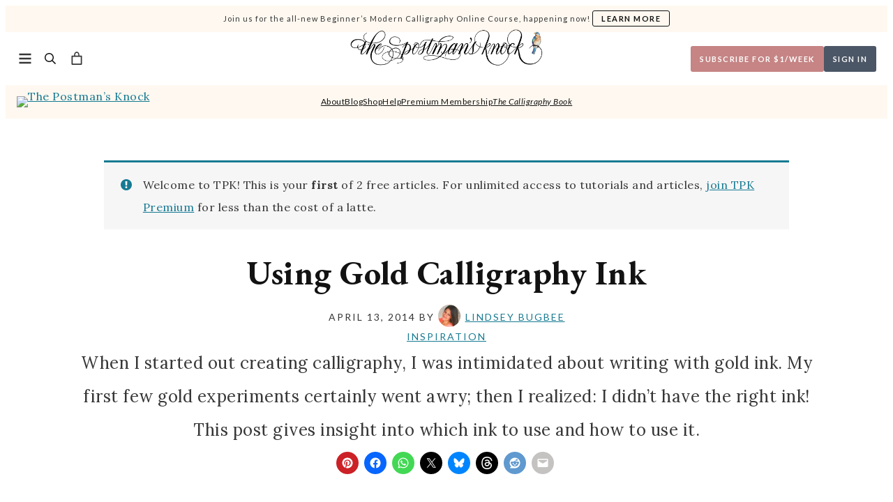

--- FILE ---
content_type: text/html; charset=UTF-8
request_url: https://thepostmansknock.com/using-gold-calligraphy-ink/
body_size: 73691
content:
<!DOCTYPE html>
<html lang="en-US">
<head>
	<meta charset="UTF-8" />
<script>
var gform;gform||(document.addEventListener("gform_main_scripts_loaded",function(){gform.scriptsLoaded=!0}),document.addEventListener("gform/theme/scripts_loaded",function(){gform.themeScriptsLoaded=!0}),window.addEventListener("DOMContentLoaded",function(){gform.domLoaded=!0}),gform={domLoaded:!1,scriptsLoaded:!1,themeScriptsLoaded:!1,isFormEditor:()=>"function"==typeof InitializeEditor,callIfLoaded:function(o){return!(!gform.domLoaded||!gform.scriptsLoaded||!gform.themeScriptsLoaded&&!gform.isFormEditor()||(gform.isFormEditor()&&console.warn("The use of gform.initializeOnLoaded() is deprecated in the form editor context and will be removed in Gravity Forms 3.1."),o(),0))},initializeOnLoaded:function(o){gform.callIfLoaded(o)||(document.addEventListener("gform_main_scripts_loaded",()=>{gform.scriptsLoaded=!0,gform.callIfLoaded(o)}),document.addEventListener("gform/theme/scripts_loaded",()=>{gform.themeScriptsLoaded=!0,gform.callIfLoaded(o)}),window.addEventListener("DOMContentLoaded",()=>{gform.domLoaded=!0,gform.callIfLoaded(o)}))},hooks:{action:{},filter:{}},addAction:function(o,r,e,t){gform.addHook("action",o,r,e,t)},addFilter:function(o,r,e,t){gform.addHook("filter",o,r,e,t)},doAction:function(o){gform.doHook("action",o,arguments)},applyFilters:function(o){return gform.doHook("filter",o,arguments)},removeAction:function(o,r){gform.removeHook("action",o,r)},removeFilter:function(o,r,e){gform.removeHook("filter",o,r,e)},addHook:function(o,r,e,t,n){null==gform.hooks[o][r]&&(gform.hooks[o][r]=[]);var d=gform.hooks[o][r];null==n&&(n=r+"_"+d.length),gform.hooks[o][r].push({tag:n,callable:e,priority:t=null==t?10:t})},doHook:function(r,o,e){var t;if(e=Array.prototype.slice.call(e,1),null!=gform.hooks[r][o]&&((o=gform.hooks[r][o]).sort(function(o,r){return o.priority-r.priority}),o.forEach(function(o){"function"!=typeof(t=o.callable)&&(t=window[t]),"action"==r?t.apply(null,e):e[0]=t.apply(null,e)})),"filter"==r)return e[0]},removeHook:function(o,r,t,n){var e;null!=gform.hooks[o][r]&&(e=(e=gform.hooks[o][r]).filter(function(o,r,e){return!!(null!=n&&n!=o.tag||null!=t&&t!=o.priority)}),gform.hooks[o][r]=e)}});
</script>

	<meta name="viewport" content="width=device-width, initial-scale=1" />
<meta name='robots' content='index, follow, max-image-preview:large, max-snippet:-1, max-video-preview:-1' />
	<style>img:is([sizes="auto" i], [sizes^="auto," i]) { contain-intrinsic-size: 3000px 1500px }</style>
	
	<!-- This site is optimized with the Yoast SEO plugin v26.6 - https://yoast.com/wordpress/plugins/seo/ -->
	<meta name="description" content="You&#039;ll love using gold calligraphy ink as soon as you find the ink that is right for you! Get the 411 here." />
	<link rel="canonical" href="https://thepostmansknock.com/using-gold-calligraphy-ink/" />
	<meta property="og:locale" content="en_US" />
	<meta property="og:type" content="article" />
	<meta property="og:title" content="Using Gold Calligraphy Ink &#8211; The Postman’s Knock" />
	<meta property="og:description" content="You&#039;ll love using gold calligraphy ink as soon as you find the ink that is right for you! Get the 411 here." />
	<meta property="og:url" content="https://thepostmansknock.com/using-gold-calligraphy-ink/" />
	<meta property="og:site_name" content="The Postman’s Knock" />
	<meta property="article:publisher" content="https://www.facebook.com/ThePostmansKnock/" />
	<meta property="article:author" content="thepostmansknock" />
	<meta property="article:published_time" content="2014-04-14T05:13:29+00:00" />
	<meta property="article:modified_time" content="2015-02-10T02:15:42+00:00" />
	<meta property="og:image" content="https://i0.wp.com/media.thepostmansknock.com/uploads/2014/04/goldinkfeat.jpg?fit=1440%2C1272&ssl=1" />
	<meta property="og:image:width" content="1440" />
	<meta property="og:image:height" content="1272" />
	<meta property="og:image:type" content="image/jpeg" />
	<meta name="author" content="Lindsey Bugbee" />
	<meta name="twitter:card" content="summary_large_image" />
	<meta name="twitter:creator" content="@pkpostmansknock" />
	<meta name="twitter:label1" content="Written by" />
	<meta name="twitter:data1" content="Lindsey Bugbee" />
	<meta name="twitter:label2" content="Est. reading time" />
	<meta name="twitter:data2" content="4 minutes" />
	<script type="application/ld+json" class="yoast-schema-graph">{"@context":"https://schema.org","@graph":[{"@type":["Article","BlogPosting"],"@id":"https://thepostmansknock.com/using-gold-calligraphy-ink/#article","isPartOf":{"@id":"https://thepostmansknock.com/using-gold-calligraphy-ink/"},"author":{"name":"Lindsey Bugbee","@id":"https://thepostmansknock.com/#/schema/person/6d397840ec30a53773fd0e581eee0104"},"headline":"Using Gold Calligraphy Ink","datePublished":"2014-04-14T05:13:29+00:00","dateModified":"2015-02-10T02:15:42+00:00","mainEntityOfPage":{"@id":"https://thepostmansknock.com/using-gold-calligraphy-ink/"},"wordCount":729,"commentCount":44,"publisher":{"@id":"https://thepostmansknock.com/#organization"},"image":{"@id":"https://thepostmansknock.com/using-gold-calligraphy-ink/#primaryimage"},"thumbnailUrl":"https://media.thepostmansknock.com/uploads/2014/04/goldinkfeat.jpg","keywords":["calligraphy","letters","wedding"],"articleSection":["Inspiration"],"inLanguage":"en-US","potentialAction":[{"@type":"CommentAction","name":"Comment","target":["https://thepostmansknock.com/using-gold-calligraphy-ink/#respond"]}]},{"@type":"WebPage","@id":"https://thepostmansknock.com/using-gold-calligraphy-ink/","url":"https://thepostmansknock.com/using-gold-calligraphy-ink/","name":"Using Gold Calligraphy Ink &#8211; The Postman’s Knock","isPartOf":{"@id":"https://thepostmansknock.com/#website"},"primaryImageOfPage":{"@id":"https://thepostmansknock.com/using-gold-calligraphy-ink/#primaryimage"},"image":{"@id":"https://thepostmansknock.com/using-gold-calligraphy-ink/#primaryimage"},"thumbnailUrl":"https://media.thepostmansknock.com/uploads/2014/04/goldinkfeat.jpg","datePublished":"2014-04-14T05:13:29+00:00","dateModified":"2015-02-10T02:15:42+00:00","description":"You'll love using gold calligraphy ink as soon as you find the ink that is right for you! Get the 411 here.","breadcrumb":{"@id":"https://thepostmansknock.com/using-gold-calligraphy-ink/#breadcrumb"},"inLanguage":"en-US","potentialAction":[{"@type":"ReadAction","target":["https://thepostmansknock.com/using-gold-calligraphy-ink/"]}]},{"@type":"ImageObject","inLanguage":"en-US","@id":"https://thepostmansknock.com/using-gold-calligraphy-ink/#primaryimage","url":"https://media.thepostmansknock.com/uploads/2014/04/goldinkfeat.jpg","contentUrl":"https://media.thepostmansknock.com/uploads/2014/04/goldinkfeat.jpg","width":1440,"height":1272,"caption":"Gold Calligraphy Ink | The Postman's Knock"},{"@type":"BreadcrumbList","@id":"https://thepostmansknock.com/using-gold-calligraphy-ink/#breadcrumb","itemListElement":[{"@type":"ListItem","position":1,"name":"Home","item":"https://thepostmansknock.com/"},{"@type":"ListItem","position":2,"name":"Blog","item":"https://thepostmansknock.com/blog/"},{"@type":"ListItem","position":3,"name":"Using Gold Calligraphy Ink"}]},{"@type":"WebSite","@id":"https://thepostmansknock.com/#website","url":"https://thepostmansknock.com/","name":"The Postman’s Knock","description":"","publisher":{"@id":"https://thepostmansknock.com/#organization"},"alternateName":"TPK","potentialAction":[{"@type":"SearchAction","target":{"@type":"EntryPoint","urlTemplate":"https://thepostmansknock.com/?s={search_term_string}"},"query-input":{"@type":"PropertyValueSpecification","valueRequired":true,"valueName":"search_term_string"}}],"inLanguage":"en-US"},{"@type":"Organization","@id":"https://thepostmansknock.com/#organization","name":"The Postman’s Knock","alternateName":"TPK","url":"https://thepostmansknock.com/","logo":{"@type":"ImageObject","inLanguage":"en-US","@id":"https://thepostmansknock.com/#/schema/logo/image/","url":"https://i0.wp.com/media.thepostmansknock.com/uploads/2023/06/logo-square.jpg?fit=360%2C360&ssl=1","contentUrl":"https://i0.wp.com/media.thepostmansknock.com/uploads/2023/06/logo-square.jpg?fit=360%2C360&ssl=1","width":360,"height":360,"caption":"The Postman’s Knock"},"image":{"@id":"https://thepostmansknock.com/#/schema/logo/image/"},"sameAs":["https://www.facebook.com/ThePostmansKnock/","https://www.instagram.com/thepostmansknock/","https://www.pinterest.com/thepostmansknock/","https://www.youtube.com/channel/UCZReL2zmTb6hl-lG1e-kC_A"]},{"@type":"Person","@id":"https://thepostmansknock.com/#/schema/person/6d397840ec30a53773fd0e581eee0104","name":"Lindsey Bugbee","image":{"@type":"ImageObject","inLanguage":"en-US","@id":"https://thepostmansknock.com/#/schema/person/image/","url":"https://secure.gravatar.com/avatar/463067292be435c006d3d6ff5d1d669b992e085c6b7fa9f33b39fbefa821c67e?s=96&d=mm&r=g","contentUrl":"https://secure.gravatar.com/avatar/463067292be435c006d3d6ff5d1d669b992e085c6b7fa9f33b39fbefa821c67e?s=96&d=mm&r=g","caption":"Lindsey Bugbee"},"description":"Hi, I’m Lindsey Bugbee, the illustrator, calligrapher, and author behind The Postman’s Knock (TPK). Since 2012, the TPK Blog has been a vibrant creative space filled with tutorials and lessons on modern calligraphy, hand lettering, and illustration. After publishing The Calligraphy Book, I wanted to elevate the quality of content even further—so I launched TPK Premium. You can join here to receive access to some of the internet's best creative inspiration and project tutorials.","sameAs":["https://thepostmansknock.com","thepostmansknock","lindseybugbee","source/thepostmansknock.com","https://x.com/pkpostmansknock"],"url":"https://thepostmansknock.com/author/lindseybugbee/"}]}</script>
	<!-- / Yoast SEO plugin. -->


<title>Using Gold Calligraphy Ink &#8211; The Postman’s Knock</title>
<link rel='dns-prefetch' href='//cdnjs.cloudflare.com' />
<link rel='dns-prefetch' href='//cdn.jsdelivr.net' />
<link rel='dns-prefetch' href='//capi-automation.s3.us-east-2.amazonaws.com' />
<link rel='dns-prefetch' href='//media.thepostmansknock.com' />
<link rel='dns-prefetch' href='//fonts.googleapis.com' />
<link rel="alternate" type="application/rss+xml" title="The Postman’s Knock &raquo; Feed" href="https://thepostmansknock.com/feed/" />
<link rel="alternate" type="application/rss+xml" title="The Postman’s Knock &raquo; Comments Feed" href="https://thepostmansknock.com/comments/feed/" />
<script id="wpp-js" src="https://thepostmansknock.com/wp-content/plugins/wordpress-popular-posts/assets/js/wpp.min.js?ver=7.3.6" data-sampling="1" data-sampling-rate="100" data-api-url="https://thepostmansknock.com/wp-json/wordpress-popular-posts" data-post-id="5659" data-token="2759104ea2" data-lang="0" data-debug="0"></script>
<link rel="alternate" type="application/rss+xml" title="The Postman’s Knock &raquo; Using Gold Calligraphy Ink Comments Feed" href="https://thepostmansknock.com/using-gold-calligraphy-ink/feed/" />
<script>
window._wpemojiSettings = {"baseUrl":"https:\/\/s.w.org\/images\/core\/emoji\/16.0.1\/72x72\/","ext":".png","svgUrl":"https:\/\/s.w.org\/images\/core\/emoji\/16.0.1\/svg\/","svgExt":".svg","source":{"concatemoji":"https:\/\/thepostmansknock.com\/wp-includes\/js\/wp-emoji-release.min.js?ver=6.8.3"}};
/*! This file is auto-generated */
!function(s,n){var o,i,e;function c(e){try{var t={supportTests:e,timestamp:(new Date).valueOf()};sessionStorage.setItem(o,JSON.stringify(t))}catch(e){}}function p(e,t,n){e.clearRect(0,0,e.canvas.width,e.canvas.height),e.fillText(t,0,0);var t=new Uint32Array(e.getImageData(0,0,e.canvas.width,e.canvas.height).data),a=(e.clearRect(0,0,e.canvas.width,e.canvas.height),e.fillText(n,0,0),new Uint32Array(e.getImageData(0,0,e.canvas.width,e.canvas.height).data));return t.every(function(e,t){return e===a[t]})}function u(e,t){e.clearRect(0,0,e.canvas.width,e.canvas.height),e.fillText(t,0,0);for(var n=e.getImageData(16,16,1,1),a=0;a<n.data.length;a++)if(0!==n.data[a])return!1;return!0}function f(e,t,n,a){switch(t){case"flag":return n(e,"\ud83c\udff3\ufe0f\u200d\u26a7\ufe0f","\ud83c\udff3\ufe0f\u200b\u26a7\ufe0f")?!1:!n(e,"\ud83c\udde8\ud83c\uddf6","\ud83c\udde8\u200b\ud83c\uddf6")&&!n(e,"\ud83c\udff4\udb40\udc67\udb40\udc62\udb40\udc65\udb40\udc6e\udb40\udc67\udb40\udc7f","\ud83c\udff4\u200b\udb40\udc67\u200b\udb40\udc62\u200b\udb40\udc65\u200b\udb40\udc6e\u200b\udb40\udc67\u200b\udb40\udc7f");case"emoji":return!a(e,"\ud83e\udedf")}return!1}function g(e,t,n,a){var r="undefined"!=typeof WorkerGlobalScope&&self instanceof WorkerGlobalScope?new OffscreenCanvas(300,150):s.createElement("canvas"),o=r.getContext("2d",{willReadFrequently:!0}),i=(o.textBaseline="top",o.font="600 32px Arial",{});return e.forEach(function(e){i[e]=t(o,e,n,a)}),i}function t(e){var t=s.createElement("script");t.src=e,t.defer=!0,s.head.appendChild(t)}"undefined"!=typeof Promise&&(o="wpEmojiSettingsSupports",i=["flag","emoji"],n.supports={everything:!0,everythingExceptFlag:!0},e=new Promise(function(e){s.addEventListener("DOMContentLoaded",e,{once:!0})}),new Promise(function(t){var n=function(){try{var e=JSON.parse(sessionStorage.getItem(o));if("object"==typeof e&&"number"==typeof e.timestamp&&(new Date).valueOf()<e.timestamp+604800&&"object"==typeof e.supportTests)return e.supportTests}catch(e){}return null}();if(!n){if("undefined"!=typeof Worker&&"undefined"!=typeof OffscreenCanvas&&"undefined"!=typeof URL&&URL.createObjectURL&&"undefined"!=typeof Blob)try{var e="postMessage("+g.toString()+"("+[JSON.stringify(i),f.toString(),p.toString(),u.toString()].join(",")+"));",a=new Blob([e],{type:"text/javascript"}),r=new Worker(URL.createObjectURL(a),{name:"wpTestEmojiSupports"});return void(r.onmessage=function(e){c(n=e.data),r.terminate(),t(n)})}catch(e){}c(n=g(i,f,p,u))}t(n)}).then(function(e){for(var t in e)n.supports[t]=e[t],n.supports.everything=n.supports.everything&&n.supports[t],"flag"!==t&&(n.supports.everythingExceptFlag=n.supports.everythingExceptFlag&&n.supports[t]);n.supports.everythingExceptFlag=n.supports.everythingExceptFlag&&!n.supports.flag,n.DOMReady=!1,n.readyCallback=function(){n.DOMReady=!0}}).then(function(){return e}).then(function(){var e;n.supports.everything||(n.readyCallback(),(e=n.source||{}).concatemoji?t(e.concatemoji):e.wpemoji&&e.twemoji&&(t(e.twemoji),t(e.wpemoji)))}))}((window,document),window._wpemojiSettings);
</script>
<style id='wp-block-paragraph-inline-css' type='text/css'>
.is-small-text{font-size:.875em}.is-regular-text{font-size:1em}.is-large-text{font-size:2.25em}.is-larger-text{font-size:3em}.has-drop-cap:not(:focus):first-letter{float:left;font-size:8.4em;font-style:normal;font-weight:100;line-height:.68;margin:.05em .1em 0 0;text-transform:uppercase}body.rtl .has-drop-cap:not(:focus):first-letter{float:none;margin-left:.1em}p.has-drop-cap.has-background{overflow:hidden}:root :where(p.has-background){padding:1.25em 2.375em}:where(p.has-text-color:not(.has-link-color)) a{color:inherit}p.has-text-align-left[style*="writing-mode:vertical-lr"],p.has-text-align-right[style*="writing-mode:vertical-rl"]{rotate:180deg}
</style>
<link rel='stylesheet' id='wp-block-image-css' href='https://thepostmansknock.com/wp-includes/blocks/image/style.min.css?ver=6.8.3' type='text/css' media='all' />
<style id='wp-block-button-inline-css' type='text/css'>
.wp-block-button__link{align-content:center;box-sizing:border-box;cursor:pointer;display:inline-block;height:100%;text-align:center;word-break:break-word}.wp-block-button__link.aligncenter{text-align:center}.wp-block-button__link.alignright{text-align:right}:where(.wp-block-button__link){border-radius:9999px;box-shadow:none;padding:calc(.667em + 2px) calc(1.333em + 2px);text-decoration:none}.wp-block-button[style*=text-decoration] .wp-block-button__link{text-decoration:inherit}.wp-block-buttons>.wp-block-button.has-custom-width{max-width:none}.wp-block-buttons>.wp-block-button.has-custom-width .wp-block-button__link{width:100%}.wp-block-buttons>.wp-block-button.has-custom-font-size .wp-block-button__link{font-size:inherit}.wp-block-buttons>.wp-block-button.wp-block-button__width-25{width:calc(25% - var(--wp--style--block-gap, .5em)*.75)}.wp-block-buttons>.wp-block-button.wp-block-button__width-50{width:calc(50% - var(--wp--style--block-gap, .5em)*.5)}.wp-block-buttons>.wp-block-button.wp-block-button__width-75{width:calc(75% - var(--wp--style--block-gap, .5em)*.25)}.wp-block-buttons>.wp-block-button.wp-block-button__width-100{flex-basis:100%;width:100%}.wp-block-buttons.is-vertical>.wp-block-button.wp-block-button__width-25{width:25%}.wp-block-buttons.is-vertical>.wp-block-button.wp-block-button__width-50{width:50%}.wp-block-buttons.is-vertical>.wp-block-button.wp-block-button__width-75{width:75%}.wp-block-button.is-style-squared,.wp-block-button__link.wp-block-button.is-style-squared{border-radius:0}.wp-block-button.no-border-radius,.wp-block-button__link.no-border-radius{border-radius:0!important}:root :where(.wp-block-button .wp-block-button__link.is-style-outline),:root :where(.wp-block-button.is-style-outline>.wp-block-button__link){border:2px solid;padding:.667em 1.333em}:root :where(.wp-block-button .wp-block-button__link.is-style-outline:not(.has-text-color)),:root :where(.wp-block-button.is-style-outline>.wp-block-button__link:not(.has-text-color)){color:currentColor}:root :where(.wp-block-button .wp-block-button__link.is-style-outline:not(.has-background)),:root :where(.wp-block-button.is-style-outline>.wp-block-button__link:not(.has-background)){background-color:initial;background-image:none}
</style>
<style id='wp-block-buttons-inline-css' type='text/css'>
.wp-block-buttons{box-sizing:border-box}.wp-block-buttons.is-vertical{flex-direction:column}.wp-block-buttons.is-vertical>.wp-block-button:last-child{margin-bottom:0}.wp-block-buttons>.wp-block-button{display:inline-block;margin:0}.wp-block-buttons.is-content-justification-left{justify-content:flex-start}.wp-block-buttons.is-content-justification-left.is-vertical{align-items:flex-start}.wp-block-buttons.is-content-justification-center{justify-content:center}.wp-block-buttons.is-content-justification-center.is-vertical{align-items:center}.wp-block-buttons.is-content-justification-right{justify-content:flex-end}.wp-block-buttons.is-content-justification-right.is-vertical{align-items:flex-end}.wp-block-buttons.is-content-justification-space-between{justify-content:space-between}.wp-block-buttons.aligncenter{text-align:center}.wp-block-buttons:not(.is-content-justification-space-between,.is-content-justification-right,.is-content-justification-left,.is-content-justification-center) .wp-block-button.aligncenter{margin-left:auto;margin-right:auto;width:100%}.wp-block-buttons[style*=text-decoration] .wp-block-button,.wp-block-buttons[style*=text-decoration] .wp-block-button__link{text-decoration:inherit}.wp-block-buttons.has-custom-font-size .wp-block-button__link{font-size:inherit}.wp-block-buttons .wp-block-button__link{width:100%}.wp-block-button.aligncenter{text-align:center}
</style>
<style id='wp-block-group-inline-css' type='text/css'>
.wp-block-group{box-sizing:border-box}:where(.wp-block-group.wp-block-group-is-layout-constrained){position:relative}
</style>
<link rel='stylesheet' id='dashicons-css' href='https://thepostmansknock.com/wp-includes/css/dashicons.min.css?ver=6.8.3' type='text/css' media='all' />
<link rel='stylesheet' id='jetpack_related-posts-css' href='https://thepostmansknock.com/wp-content/plugins/jetpack/modules/related-posts/related-posts.css?ver=20240116' type='text/css' media='all' />
<link rel='stylesheet' id='wp-block-search-css' href='https://thepostmansknock.com/wp-includes/blocks/search/style.min.css?ver=6.8.3' type='text/css' media='all' />
<link rel='stylesheet' id='wp-block-social-links-css' href='https://thepostmansknock.com/wp-includes/blocks/social-links/style.min.css?ver=6.8.3' type='text/css' media='all' />
<style id='wp-block-navigation-link-inline-css' type='text/css'>
.wp-block-navigation .wp-block-navigation-item__label{overflow-wrap:break-word}.wp-block-navigation .wp-block-navigation-item__description{display:none}.link-ui-tools{border-top:1px solid #f0f0f0;padding:8px}.link-ui-block-inserter{padding-top:8px}.link-ui-block-inserter__back{margin-left:8px;text-transform:uppercase}
</style>
<style id='wp-block-loginout-inline-css' type='text/css'>
.wp-block-loginout{box-sizing:border-box}
</style>
<link rel='stylesheet' id='wp-block-navigation-css' href='https://thepostmansknock.com/wp-includes/blocks/navigation/style.min.css?ver=6.8.3' type='text/css' media='all' />
<link rel='stylesheet' id='wc-blocks-style-css' href='https://thepostmansknock.com/wp-content/plugins/woocommerce/assets/client/blocks/wc-blocks.css?ver=wc-10.3.5' type='text/css' media='all' />
<style id='wc-blocks-style-inline-css' type='text/css'>
:root{--drawer-width: 480px}
</style>
<link rel='stylesheet' id='wc-blocks-style-mini-cart-contents-css' href='https://thepostmansknock.com/wp-content/plugins/woocommerce/assets/client/blocks/mini-cart-contents.css?ver=wc-10.3.5' type='text/css' media='all' />
<link rel='stylesheet' id='wc-blocks-packages-style-css' href='https://thepostmansknock.com/wp-content/plugins/woocommerce/assets/client/blocks/packages-style.css?ver=wc-10.3.5' type='text/css' media='all' />
<link rel='stylesheet' id='wc-blocks-style-mini-cart-css' href='https://thepostmansknock.com/wp-content/plugins/woocommerce/assets/client/blocks/mini-cart.css?ver=wc-10.3.5' type='text/css' media='all' />
<style id='wp-block-site-logo-inline-css' type='text/css'>
.wp-block-site-logo{box-sizing:border-box;line-height:0}.wp-block-site-logo a{display:inline-block;line-height:0}.wp-block-site-logo.is-default-size img{height:auto;width:120px}.wp-block-site-logo img{height:auto;max-width:100%}.wp-block-site-logo a,.wp-block-site-logo img{border-radius:inherit}.wp-block-site-logo.aligncenter{margin-left:auto;margin-right:auto;text-align:center}:root :where(.wp-block-site-logo.is-style-rounded){border-radius:9999px}
</style>
<style id='wp-block-post-title-inline-css' type='text/css'>
.wp-block-post-title{box-sizing:border-box;word-break:break-word}.wp-block-post-title :where(a){display:inline-block;font-family:inherit;font-size:inherit;font-style:inherit;font-weight:inherit;letter-spacing:inherit;line-height:inherit;text-decoration:inherit}
</style>
<style id='wp-block-post-date-inline-css' type='text/css'>
.wp-block-post-date{box-sizing:border-box}
</style>
<style id='wp-block-post-author-inline-css' type='text/css'>
.wp-block-post-author{box-sizing:border-box;display:flex;flex-wrap:wrap}.wp-block-post-author__byline{font-size:.5em;margin-bottom:0;margin-top:0;width:100%}.wp-block-post-author__avatar{margin-right:1em}.wp-block-post-author__bio{font-size:.7em;margin-bottom:.7em}.wp-block-post-author__content{flex-basis:0;flex-grow:1}.wp-block-post-author__name{margin:0}
</style>
<style id='wp-block-post-terms-inline-css' type='text/css'>
.wp-block-post-terms{box-sizing:border-box}.wp-block-post-terms .wp-block-post-terms__separator{white-space:pre-wrap}
</style>
<style id='wp-block-post-excerpt-inline-css' type='text/css'>
:where(.wp-block-post-excerpt){box-sizing:border-box;margin-bottom:var(--wp--style--block-gap);margin-top:var(--wp--style--block-gap)}.wp-block-post-excerpt__excerpt{margin-bottom:0;margin-top:0}.wp-block-post-excerpt__more-text{margin-bottom:0;margin-top:var(--wp--style--block-gap)}.wp-block-post-excerpt__more-link{display:inline-block}
</style>
<link rel='stylesheet' id='jetpack-block-sharing-button-css' href='https://thepostmansknock.com/wp-content/plugins/jetpack/_inc/blocks/sharing-button/view.css?minify=false&#038;ver=15.2' type='text/css' media='all' />
<style id='jetpack-sharing-buttons-style-inline-css' type='text/css'>
.jetpack-sharing-buttons__services-list{display:flex;flex-direction:row;flex-wrap:wrap;gap:0;list-style-type:none;margin:5px;padding:0}.jetpack-sharing-buttons__services-list.has-small-icon-size{font-size:12px}.jetpack-sharing-buttons__services-list.has-normal-icon-size{font-size:16px}.jetpack-sharing-buttons__services-list.has-large-icon-size{font-size:24px}.jetpack-sharing-buttons__services-list.has-huge-icon-size{font-size:36px}@media print{.jetpack-sharing-buttons__services-list{display:none!important}}.editor-styles-wrapper .wp-block-jetpack-sharing-buttons{gap:0;padding-inline-start:0}ul.jetpack-sharing-buttons__services-list.has-background{padding:1.25em 2.375em}
</style>
<style id='wp-block-post-content-inline-css' type='text/css'>
.wp-block-post-content{display:flow-root}
</style>
<style id='wp-block-post-template-inline-css' type='text/css'>
.wp-block-post-template{box-sizing:border-box;list-style:none;margin-bottom:0;margin-top:0;max-width:100%;padding:0}.wp-block-post-template.is-flex-container{display:flex;flex-direction:row;flex-wrap:wrap;gap:1.25em}.wp-block-post-template.is-flex-container>li{margin:0;width:100%}@media (min-width:600px){.wp-block-post-template.is-flex-container.is-flex-container.columns-2>li{width:calc(50% - .625em)}.wp-block-post-template.is-flex-container.is-flex-container.columns-3>li{width:calc(33.33333% - .83333em)}.wp-block-post-template.is-flex-container.is-flex-container.columns-4>li{width:calc(25% - .9375em)}.wp-block-post-template.is-flex-container.is-flex-container.columns-5>li{width:calc(20% - 1em)}.wp-block-post-template.is-flex-container.is-flex-container.columns-6>li{width:calc(16.66667% - 1.04167em)}}@media (max-width:600px){.wp-block-post-template-is-layout-grid.wp-block-post-template-is-layout-grid.wp-block-post-template-is-layout-grid.wp-block-post-template-is-layout-grid{grid-template-columns:1fr}}.wp-block-post-template-is-layout-constrained>li>.alignright,.wp-block-post-template-is-layout-flow>li>.alignright{float:right;margin-inline-end:0;margin-inline-start:2em}.wp-block-post-template-is-layout-constrained>li>.alignleft,.wp-block-post-template-is-layout-flow>li>.alignleft{float:left;margin-inline-end:2em;margin-inline-start:0}.wp-block-post-template-is-layout-constrained>li>.aligncenter,.wp-block-post-template-is-layout-flow>li>.aligncenter{margin-inline-end:auto;margin-inline-start:auto}
</style>
<link rel='stylesheet' id='wp-block-cover-css' href='https://thepostmansknock.com/wp-includes/blocks/cover/style.min.css?ver=6.8.3' type='text/css' media='all' />
<style id='wp-block-heading-inline-css' type='text/css'>
h1.has-background,h2.has-background,h3.has-background,h4.has-background,h5.has-background,h6.has-background{padding:1.25em 2.375em}h1.has-text-align-left[style*=writing-mode]:where([style*=vertical-lr]),h1.has-text-align-right[style*=writing-mode]:where([style*=vertical-rl]),h2.has-text-align-left[style*=writing-mode]:where([style*=vertical-lr]),h2.has-text-align-right[style*=writing-mode]:where([style*=vertical-rl]),h3.has-text-align-left[style*=writing-mode]:where([style*=vertical-lr]),h3.has-text-align-right[style*=writing-mode]:where([style*=vertical-rl]),h4.has-text-align-left[style*=writing-mode]:where([style*=vertical-lr]),h4.has-text-align-right[style*=writing-mode]:where([style*=vertical-rl]),h5.has-text-align-left[style*=writing-mode]:where([style*=vertical-lr]),h5.has-text-align-right[style*=writing-mode]:where([style*=vertical-rl]),h6.has-text-align-left[style*=writing-mode]:where([style*=vertical-lr]),h6.has-text-align-right[style*=writing-mode]:where([style*=vertical-rl]){rotate:180deg}
</style>
<style id='wp-block-post-author-biography-inline-css' type='text/css'>
.wp-block-post-author-biography{box-sizing:border-box}
</style>
<style id='wp-block-columns-inline-css' type='text/css'>
.wp-block-columns{align-items:normal!important;box-sizing:border-box;display:flex;flex-wrap:wrap!important}@media (min-width:782px){.wp-block-columns{flex-wrap:nowrap!important}}.wp-block-columns.are-vertically-aligned-top{align-items:flex-start}.wp-block-columns.are-vertically-aligned-center{align-items:center}.wp-block-columns.are-vertically-aligned-bottom{align-items:flex-end}@media (max-width:781px){.wp-block-columns:not(.is-not-stacked-on-mobile)>.wp-block-column{flex-basis:100%!important}}@media (min-width:782px){.wp-block-columns:not(.is-not-stacked-on-mobile)>.wp-block-column{flex-basis:0;flex-grow:1}.wp-block-columns:not(.is-not-stacked-on-mobile)>.wp-block-column[style*=flex-basis]{flex-grow:0}}.wp-block-columns.is-not-stacked-on-mobile{flex-wrap:nowrap!important}.wp-block-columns.is-not-stacked-on-mobile>.wp-block-column{flex-basis:0;flex-grow:1}.wp-block-columns.is-not-stacked-on-mobile>.wp-block-column[style*=flex-basis]{flex-grow:0}:where(.wp-block-columns){margin-bottom:1.75em}:where(.wp-block-columns.has-background){padding:1.25em 2.375em}.wp-block-column{flex-grow:1;min-width:0;overflow-wrap:break-word;word-break:break-word}.wp-block-column.is-vertically-aligned-top{align-self:flex-start}.wp-block-column.is-vertically-aligned-center{align-self:center}.wp-block-column.is-vertically-aligned-bottom{align-self:flex-end}.wp-block-column.is-vertically-aligned-stretch{align-self:stretch}.wp-block-column.is-vertically-aligned-bottom,.wp-block-column.is-vertically-aligned-center,.wp-block-column.is-vertically-aligned-top{width:100%}
</style>
<style id='wp-block-post-navigation-link-inline-css' type='text/css'>
.wp-block-post-navigation-link .wp-block-post-navigation-link__arrow-previous{display:inline-block;margin-right:1ch}.wp-block-post-navigation-link .wp-block-post-navigation-link__arrow-previous:not(.is-arrow-chevron){transform:scaleX(1)}.wp-block-post-navigation-link .wp-block-post-navigation-link__arrow-next{display:inline-block;margin-left:1ch}.wp-block-post-navigation-link .wp-block-post-navigation-link__arrow-next:not(.is-arrow-chevron){transform:scaleX(1)}.wp-block-post-navigation-link.has-text-align-left[style*="writing-mode: vertical-lr"],.wp-block-post-navigation-link.has-text-align-right[style*="writing-mode: vertical-rl"]{rotate:180deg}
</style>
<style id='wp-block-latest-posts-inline-css' type='text/css'>
.wp-block-latest-posts{box-sizing:border-box}.wp-block-latest-posts.alignleft{margin-right:2em}.wp-block-latest-posts.alignright{margin-left:2em}.wp-block-latest-posts.wp-block-latest-posts__list{list-style:none}.wp-block-latest-posts.wp-block-latest-posts__list li{clear:both;overflow-wrap:break-word}.wp-block-latest-posts.is-grid{display:flex;flex-wrap:wrap}.wp-block-latest-posts.is-grid li{margin:0 1.25em 1.25em 0;width:100%}@media (min-width:600px){.wp-block-latest-posts.columns-2 li{width:calc(50% - .625em)}.wp-block-latest-posts.columns-2 li:nth-child(2n){margin-right:0}.wp-block-latest-posts.columns-3 li{width:calc(33.33333% - .83333em)}.wp-block-latest-posts.columns-3 li:nth-child(3n){margin-right:0}.wp-block-latest-posts.columns-4 li{width:calc(25% - .9375em)}.wp-block-latest-posts.columns-4 li:nth-child(4n){margin-right:0}.wp-block-latest-posts.columns-5 li{width:calc(20% - 1em)}.wp-block-latest-posts.columns-5 li:nth-child(5n){margin-right:0}.wp-block-latest-posts.columns-6 li{width:calc(16.66667% - 1.04167em)}.wp-block-latest-posts.columns-6 li:nth-child(6n){margin-right:0}}:root :where(.wp-block-latest-posts.is-grid){padding:0}:root :where(.wp-block-latest-posts.wp-block-latest-posts__list){padding-left:0}.wp-block-latest-posts__post-author,.wp-block-latest-posts__post-date{display:block;font-size:.8125em}.wp-block-latest-posts__post-excerpt,.wp-block-latest-posts__post-full-content{margin-bottom:1em;margin-top:.5em}.wp-block-latest-posts__featured-image a{display:inline-block}.wp-block-latest-posts__featured-image img{height:auto;max-width:100%;width:auto}.wp-block-latest-posts__featured-image.alignleft{float:left;margin-right:1em}.wp-block-latest-posts__featured-image.alignright{float:right;margin-left:1em}.wp-block-latest-posts__featured-image.aligncenter{margin-bottom:1em;text-align:center}
</style>
<style id='wp-block-categories-inline-css' type='text/css'>
.wp-block-categories{box-sizing:border-box}.wp-block-categories.alignleft{margin-right:2em}.wp-block-categories.alignright{margin-left:2em}.wp-block-categories.wp-block-categories-dropdown.aligncenter{text-align:center}.wp-block-categories .wp-block-categories__label{display:block;width:100%}
</style>
<style id='wp-block-archives-inline-css' type='text/css'>
.wp-block-archives{box-sizing:border-box}.wp-block-archives-dropdown label{display:block}
</style>
<style id='wp-block-spacer-inline-css' type='text/css'>
.wp-block-spacer{clear:both}
</style>
<style id='wp-block-avatar-inline-css' type='text/css'>
.wp-block-avatar{line-height:0}.wp-block-avatar,.wp-block-avatar img{box-sizing:border-box}.wp-block-avatar.aligncenter{text-align:center}
</style>
<style id='wp-block-comment-author-name-inline-css' type='text/css'>
.wp-block-comment-author-name{box-sizing:border-box}
</style>
<style id='wp-block-comment-date-inline-css' type='text/css'>
.wp-block-comment-date{box-sizing:border-box}
</style>
<style id='wp-block-comment-edit-link-inline-css' type='text/css'>
.wp-block-comment-edit-link{box-sizing:border-box}
</style>
<style id='wp-block-comment-content-inline-css' type='text/css'>
.comment-awaiting-moderation{display:block;font-size:.875em;line-height:1.5}.wp-block-comment-content{box-sizing:border-box}
</style>
<style id='wp-block-comment-reply-link-inline-css' type='text/css'>
.wp-block-comment-reply-link{box-sizing:border-box}
</style>
<style id='wp-block-comment-template-inline-css' type='text/css'>
.wp-block-comment-template{box-sizing:border-box;list-style:none;margin-bottom:0;max-width:100%;padding:0}.wp-block-comment-template li{clear:both}.wp-block-comment-template ol{list-style:none;margin-bottom:0;max-width:100%;padding-left:2rem}.wp-block-comment-template.alignleft{float:left}.wp-block-comment-template.aligncenter{margin-left:auto;margin-right:auto;width:fit-content}.wp-block-comment-template.alignright{float:right}
</style>
<style id='wp-block-comments-pagination-inline-css' type='text/css'>
.wp-block-comments-pagination>.wp-block-comments-pagination-next,.wp-block-comments-pagination>.wp-block-comments-pagination-numbers,.wp-block-comments-pagination>.wp-block-comments-pagination-previous{font-size:inherit;margin-bottom:.5em;margin-right:.5em}.wp-block-comments-pagination>.wp-block-comments-pagination-next:last-child,.wp-block-comments-pagination>.wp-block-comments-pagination-numbers:last-child,.wp-block-comments-pagination>.wp-block-comments-pagination-previous:last-child{margin-right:0}.wp-block-comments-pagination .wp-block-comments-pagination-previous-arrow{display:inline-block;margin-right:1ch}.wp-block-comments-pagination .wp-block-comments-pagination-previous-arrow:not(.is-arrow-chevron){transform:scaleX(1)}.wp-block-comments-pagination .wp-block-comments-pagination-next-arrow{display:inline-block;margin-left:1ch}.wp-block-comments-pagination .wp-block-comments-pagination-next-arrow:not(.is-arrow-chevron){transform:scaleX(1)}.wp-block-comments-pagination.aligncenter{justify-content:center}
</style>
<style id='wp-block-post-comments-form-inline-css' type='text/css'>
:where(.wp-block-post-comments-form) input:not([type=submit]),:where(.wp-block-post-comments-form) textarea{border:1px solid #949494;font-family:inherit;font-size:1em}:where(.wp-block-post-comments-form) input:where(:not([type=submit]):not([type=checkbox])),:where(.wp-block-post-comments-form) textarea{padding:calc(.667em + 2px)}.wp-block-post-comments-form{box-sizing:border-box}.wp-block-post-comments-form[style*=font-weight] :where(.comment-reply-title){font-weight:inherit}.wp-block-post-comments-form[style*=font-family] :where(.comment-reply-title){font-family:inherit}.wp-block-post-comments-form[class*=-font-size] :where(.comment-reply-title),.wp-block-post-comments-form[style*=font-size] :where(.comment-reply-title){font-size:inherit}.wp-block-post-comments-form[style*=line-height] :where(.comment-reply-title){line-height:inherit}.wp-block-post-comments-form[style*=font-style] :where(.comment-reply-title){font-style:inherit}.wp-block-post-comments-form[style*=letter-spacing] :where(.comment-reply-title){letter-spacing:inherit}.wp-block-post-comments-form :where(input[type=submit]){box-shadow:none;cursor:pointer;display:inline-block;overflow-wrap:break-word;text-align:center}.wp-block-post-comments-form .comment-form input:not([type=submit]):not([type=checkbox]):not([type=hidden]),.wp-block-post-comments-form .comment-form textarea{box-sizing:border-box;display:block;width:100%}.wp-block-post-comments-form .comment-form-author label,.wp-block-post-comments-form .comment-form-email label,.wp-block-post-comments-form .comment-form-url label{display:block;margin-bottom:.25em}.wp-block-post-comments-form .comment-form-cookies-consent{display:flex;gap:.25em}.wp-block-post-comments-form .comment-form-cookies-consent #wp-comment-cookies-consent{margin-top:.35em}.wp-block-post-comments-form .comment-reply-title{margin-bottom:0}.wp-block-post-comments-form .comment-reply-title :where(small){font-size:var(--wp--preset--font-size--medium,smaller);margin-left:.5em}
</style>
<style id='wp-block-list-inline-css' type='text/css'>
ol,ul{box-sizing:border-box}:root :where(.wp-block-list.has-background){padding:1.25em 2.375em}
</style>
<link rel='stylesheet' id='wp-block-library-css' href='https://thepostmansknock.com/wp-includes/css/dist/block-library/style.min.css?ver=6.8.3' type='text/css' media='all' />
<style id='global-styles-inline-css' type='text/css'>
:root{--wp--preset--aspect-ratio--square: 1;--wp--preset--aspect-ratio--4-3: 4/3;--wp--preset--aspect-ratio--3-4: 3/4;--wp--preset--aspect-ratio--3-2: 3/2;--wp--preset--aspect-ratio--2-3: 2/3;--wp--preset--aspect-ratio--16-9: 16/9;--wp--preset--aspect-ratio--9-16: 9/16;--wp--preset--color--black: #000000;--wp--preset--color--cyan-bluish-gray: #abb8c3;--wp--preset--color--white: #ffffff;--wp--preset--color--pale-pink: #f78da7;--wp--preset--color--vivid-red: #cf2e2e;--wp--preset--color--luminous-vivid-orange: #ff6900;--wp--preset--color--luminous-vivid-amber: #fcb900;--wp--preset--color--light-green-cyan: #7bdcb5;--wp--preset--color--vivid-green-cyan: #00d084;--wp--preset--color--pale-cyan-blue: #8ed1fc;--wp--preset--color--vivid-cyan-blue: #0693e3;--wp--preset--color--vivid-purple: #9b51e0;--wp--preset--color--primary: #c68484;--wp--preset--color--primary-lighter-10: #cc9090;--wp--preset--color--primary-lighter-25: #d4a2a2;--wp--preset--color--primary-lighter-50: #e2c1c1;--wp--preset--color--primary-lighter-75: #f0e0e0;--wp--preset--color--primary-darker-10: #b27777;--wp--preset--color--secondary: #fef8f0;--wp--preset--color--tertiary: #4b5666;--wp--preset--color--tertiary-lighter-10: #5d6775;--wp--preset--color--tertiary-darker-10: #444d5c;--wp--preset--color--quaternary: #f8f5f1;--wp--preset--color--quinary: #7e9d77;--wp--preset--color--quinary-lighter-10: #8ba785;--wp--preset--color--quinary-lighter-20: #98b192;--wp--preset--color--quinary-lighter-30: #a5baa0;--wp--preset--color--quinary-darker-10: #718d6b;--wp--preset--color--quinary-darker-20: #657e5f;--wp--preset--color--quinary-darker-30: #586e53;--wp--preset--color--light-gray: #d0d0d0;--wp--preset--color--medium-gray: #787862;--wp--preset--color--dark-gray: #6c6c6c;--wp--preset--color--headings: #121212;--wp--preset--color--body: #363636;--wp--preset--color--foreground: #121212;--wp--preset--color--background: #fff;--wp--preset--color--link: #167a92;--wp--preset--color--alert: #b81c23;--wp--preset--gradient--vivid-cyan-blue-to-vivid-purple: linear-gradient(135deg,rgba(6,147,227,1) 0%,rgb(155,81,224) 100%);--wp--preset--gradient--light-green-cyan-to-vivid-green-cyan: linear-gradient(135deg,rgb(122,220,180) 0%,rgb(0,208,130) 100%);--wp--preset--gradient--luminous-vivid-amber-to-luminous-vivid-orange: linear-gradient(135deg,rgba(252,185,0,1) 0%,rgba(255,105,0,1) 100%);--wp--preset--gradient--luminous-vivid-orange-to-vivid-red: linear-gradient(135deg,rgba(255,105,0,1) 0%,rgb(207,46,46) 100%);--wp--preset--gradient--very-light-gray-to-cyan-bluish-gray: linear-gradient(135deg,rgb(238,238,238) 0%,rgb(169,184,195) 100%);--wp--preset--gradient--cool-to-warm-spectrum: linear-gradient(135deg,rgb(74,234,220) 0%,rgb(151,120,209) 20%,rgb(207,42,186) 40%,rgb(238,44,130) 60%,rgb(251,105,98) 80%,rgb(254,248,76) 100%);--wp--preset--gradient--blush-light-purple: linear-gradient(135deg,rgb(255,206,236) 0%,rgb(152,150,240) 100%);--wp--preset--gradient--blush-bordeaux: linear-gradient(135deg,rgb(254,205,165) 0%,rgb(254,45,45) 50%,rgb(107,0,62) 100%);--wp--preset--gradient--luminous-dusk: linear-gradient(135deg,rgb(255,203,112) 0%,rgb(199,81,192) 50%,rgb(65,88,208) 100%);--wp--preset--gradient--pale-ocean: linear-gradient(135deg,rgb(255,245,203) 0%,rgb(182,227,212) 50%,rgb(51,167,181) 100%);--wp--preset--gradient--electric-grass: linear-gradient(135deg,rgb(202,248,128) 0%,rgb(113,206,126) 100%);--wp--preset--gradient--midnight: linear-gradient(135deg,rgb(2,3,129) 0%,rgb(40,116,252) 100%);--wp--preset--gradient--vertical-background-to-primary: linear-gradient(90deg,var(--wp--preset--color--background) 20%,var(--wp--preset--color--primary) 20%);--wp--preset--gradient--vertical-background-to-secondary: linear-gradient(90deg,var(--wp--preset--color--background) 20%,var(--wp--preset--color--secondary) 20%);--wp--preset--gradient--vertical-background-to-tertiary: linear-gradient(90deg,var(--wp--preset--color--background) 20%,var(--wp--preset--color--tertiary) 20%);--wp--preset--gradient--vertical-background-to-tertiary-variation-one: linear-gradient(90deg,var(--wp--preset--color--background) 51%,var(--wp--preset--color--tertiary) 51%);--wp--preset--gradient--vertical-background-to-quaternary: linear-gradient(90deg,var(--wp--preset--color--background) 20%,var(--wp--preset--color--quaternary) 20%);--wp--preset--gradient--vertical-background-to-quinary: linear-gradient(90deg,var(--wp--preset--color--background) 20%,var(--wp--preset--color--quinary) 20%);--wp--preset--gradient--horizontal-background-to-primary: linear-gradient(180deg,var(--wp--preset--color--background) 72%,var(--wp--preset--color--primary) 72%);--wp--preset--gradient--horizontal-background-to-secondary: linear-gradient(180deg,var(--wp--preset--color--background) 30%,var(--wp--preset--color--secondary) 30%);--wp--preset--gradient--horizontal-background-to-secondary-variation-one: linear-gradient(180deg,var(--wp--preset--color--background) 53%,var(--wp--preset--color--secondary) 53%);--wp--preset--gradient--horizontal-background-to-tertiary: linear-gradient(180deg,var(--wp--preset--color--background) 20%,var(--wp--preset--color--tertiary) 20%);--wp--preset--gradient--horizontal-background-to-tertiary-variation-one: linear-gradient(180deg,var(--wp--preset--color--background) 50%,var(--wp--preset--color--tertiary) 50%);--wp--preset--gradient--diagonal-secondary-to-background: linear-gradient(to bottom right,var(--wp--preset--color--secondary) 50%,var(--wp--preset--color--background) 50%);--wp--preset--gradient--diagonal-background-to-secondary: linear-gradient(to bottom right,var(--wp--preset--color--background) 50%,var(--wp--preset--color--secondary) 50%);--wp--preset--gradient--diagonal-tertiary-to-background: linear-gradient(to bottom right,var(--wp--preset--color--tertiary) 50%,var(--wp--preset--color--background) 50%);--wp--preset--gradient--diagonal-background-to-tertiary: linear-gradient(to bottom right,var(--wp--preset--color--background) 50%,var(--wp--preset--color--tertiary) 50%);--wp--preset--gradient--diagonal-quaternary-to-background: linear-gradient(to bottom right,var(--wp--preset--color--quaternary) 50%,var(--wp--preset--color--background) 50%);--wp--preset--gradient--diagonal-background-to-quaternary: linear-gradient(to bottom right,var(--wp--preset--color--background) 50%,var(--wp--preset--color--quaternary) 50%);--wp--preset--gradient--diagonal-quinary-to-background: linear-gradient(135deg,var(--wp--preset--color--quinary) 55%,var(--wp--preset--color--background) 55%);--wp--preset--gradient--diagonal-background-to-tertiary-triangle: linear-gradient(41deg,var(--wp--preset--color--background) 96%,var(--wp--preset--color--tertiary) 97%);--wp--preset--font-size--small: clamp(14px, 0.875rem + ((1vw - 3.2px) * 1), 14px);--wp--preset--font-size--medium: clamp(16px, 1rem + ((1vw - 3.2px) * 1), 16px);--wp--preset--font-size--large: clamp(16px, 1rem + ((1vw - 3.2px) * 0.49), 20px);--wp--preset--font-size--x-large: clamp(18px, 1.125rem + ((1vw - 3.2px) * 0.735), 24px);--wp--preset--font-size--xxx-small: clamp(10px, 0.625rem + ((1vw - 3.2px) * 1), 10px);--wp--preset--font-size--xx-small: clamp(11px, 0.688rem + ((1vw - 3.2px) * 1), 11px);--wp--preset--font-size--x-small: clamp(12px, 0.75rem + ((1vw - 3.2px) * 1), 12px);--wp--preset--font-size--xx-large: clamp(24px, 1.5rem + ((1vw - 3.2px) * 0.98), 32px);--wp--preset--font-size--xxx-large: clamp(32px, 2rem + ((1vw - 3.2px) * 1.961), 48px);--wp--preset--font-size--huge: clamp(36px, 2.25rem + ((1vw - 3.2px) * 3.431), 64px);--wp--preset--font-size--gigantic: clamp(60px, 3.75rem + ((1vw - 3.2px) * 1.471), 72px);--wp--preset--font-size--colossal: clamp(72px, 4.5rem + ((1vw - 3.2px) * 2.941), 96px);--wp--preset--font-family--primary: 'Lora', serif;--wp--preset--font-family--headings: "EB Garamond", serif;--wp--preset--font-family--sans-serif: "Lato", sans-serif;--wp--preset--font-family--monospace: monospace;--wp--preset--spacing--20: 0.5rem;--wp--preset--spacing--30: 0.75rem;--wp--preset--spacing--40: 1rem;--wp--preset--spacing--50: 1.5rem;--wp--preset--spacing--60: 2rem;--wp--preset--spacing--70: 2.5rem;--wp--preset--spacing--80: 3rem;--wp--preset--spacing--10: 0.25rem;--wp--preset--spacing--90: 4rem;--wp--preset--spacing--110: 6rem;--wp--preset--spacing--120: 7rem;--wp--preset--spacing--025-rem: 0.25rem;--wp--preset--spacing--050-rem: 0.50rem;--wp--preset--spacing--075-rem: 0.75rem;--wp--preset--spacing--100-rem: 1rem;--wp--preset--spacing--150-rem: 1.5rem;--wp--preset--spacing--200-rem: 2rem;--wp--preset--spacing--250-rem: 2.5rem;--wp--preset--spacing--300-rem: 3rem;--wp--preset--spacing--400-rem: 4rem;--wp--preset--spacing--500-rem: 5rem;--wp--preset--spacing--600-rem: 6rem;--wp--preset--spacing--700-rem: 7rem;--wp--preset--spacing--800-rem: 8rem;--wp--preset--shadow--natural: 6px 6px 9px rgba(0, 0, 0, 0.2);--wp--preset--shadow--deep: 12px 12px 50px rgba(0, 0, 0, 0.4);--wp--preset--shadow--sharp: 6px 6px 0px rgba(0, 0, 0, 0.2);--wp--preset--shadow--outlined: 6px 6px 0px -3px rgba(255, 255, 255, 1), 6px 6px rgba(0, 0, 0, 1);--wp--preset--shadow--crisp: 6px 6px 0px rgba(0, 0, 0, 1);--wp--custom--font-size--body: var(--wp--preset--font-size--medium);--wp--custom--font-size--input: var(--wp--preset--font-size--small);--wp--custom--font-weight--thin: 100;--wp--custom--font-weight--extra-light: 200;--wp--custom--font-weight--light: 300;--wp--custom--font-weight--regular: 400;--wp--custom--font-weight--medium: 500;--wp--custom--font-weight--semi-bold: 600;--wp--custom--font-weight--bold: 700;--wp--custom--font-weight--extra-bold: 800;--wp--custom--font-weight--black: 900;--wp--custom--line-height--body: 2;--wp--custom--line-height--headings: 1.25;--wp--custom--line-height--small: 1.25;--wp--custom--line-height--medium: 1.5;--wp--custom--line-height--large: 1.75;--wp--custom--line-height--one: 1;--wp--custom--letter-spacing--small: 0.5px;--wp--custom--letter-spacing--medium: 1px;--wp--custom--letter-spacing--large: 2px;--wp--custom--letter-spacing--body: 0.5px;--wp--custom--letter-spacing--headings: 0.5px;--wp--custom--letter-spacing--button: 1.5px;--wp--custom--border-radius--small: 3px;--wp--custom--border-radius--medium: 12px;--wp--custom--border-radius--button: 3px;--wp--custom--text-decoration--link: underline solid;--wp--custom--layout--wide-plus-size: 1600px;--wp--custom--padding--input: 1.375em;--wp--custom--padding--button: 1.5em 2.125em;}:root { --wp--style--global--content-size: 736px;--wp--style--global--wide-size: 1136px; }:where(body) { margin: 0; }.wp-site-blocks { padding-top: var(--wp--style--root--padding-top); padding-bottom: var(--wp--style--root--padding-bottom); }.has-global-padding { padding-right: var(--wp--style--root--padding-right); padding-left: var(--wp--style--root--padding-left); }.has-global-padding > .alignfull { margin-right: calc(var(--wp--style--root--padding-right) * -1); margin-left: calc(var(--wp--style--root--padding-left) * -1); }.has-global-padding :where(:not(.alignfull.is-layout-flow) > .has-global-padding:not(.wp-block-block, .alignfull)) { padding-right: 0; padding-left: 0; }.has-global-padding :where(:not(.alignfull.is-layout-flow) > .has-global-padding:not(.wp-block-block, .alignfull)) > .alignfull { margin-left: 0; margin-right: 0; }.wp-site-blocks > .alignleft { float: left; margin-right: 2em; }.wp-site-blocks > .alignright { float: right; margin-left: 2em; }.wp-site-blocks > .aligncenter { justify-content: center; margin-left: auto; margin-right: auto; }:where(.wp-site-blocks) > * { margin-block-start: clamp(1.5rem, 1.5rem + ((1vw - 3.2px) * 1.961), 2rem); margin-block-end: 0; }:where(.wp-site-blocks) > :first-child { margin-block-start: 0; }:where(.wp-site-blocks) > :last-child { margin-block-end: 0; }:root { --wp--style--block-gap: clamp(1.5rem, 1.5rem + ((1vw - 3.2px) * 1.961), 2rem); }:root :where(.is-layout-flow) > :first-child{margin-block-start: 0;}:root :where(.is-layout-flow) > :last-child{margin-block-end: 0;}:root :where(.is-layout-flow) > *{margin-block-start: clamp(1.5rem, 1.5rem + ((1vw - 3.2px) * 1.961), 2rem);margin-block-end: 0;}:root :where(.is-layout-constrained) > :first-child{margin-block-start: 0;}:root :where(.is-layout-constrained) > :last-child{margin-block-end: 0;}:root :where(.is-layout-constrained) > *{margin-block-start: clamp(1.5rem, 1.5rem + ((1vw - 3.2px) * 1.961), 2rem);margin-block-end: 0;}:root :where(.is-layout-flex){gap: clamp(1.5rem, 1.5rem + ((1vw - 3.2px) * 1.961), 2rem);}:root :where(.is-layout-grid){gap: clamp(1.5rem, 1.5rem + ((1vw - 3.2px) * 1.961), 2rem);}.is-layout-flow > .alignleft{float: left;margin-inline-start: 0;margin-inline-end: 2em;}.is-layout-flow > .alignright{float: right;margin-inline-start: 2em;margin-inline-end: 0;}.is-layout-flow > .aligncenter{margin-left: auto !important;margin-right: auto !important;}.is-layout-constrained > .alignleft{float: left;margin-inline-start: 0;margin-inline-end: 2em;}.is-layout-constrained > .alignright{float: right;margin-inline-start: 2em;margin-inline-end: 0;}.is-layout-constrained > .aligncenter{margin-left: auto !important;margin-right: auto !important;}.is-layout-constrained > :where(:not(.alignleft):not(.alignright):not(.alignfull)){max-width: var(--wp--style--global--content-size);margin-left: auto !important;margin-right: auto !important;}.is-layout-constrained > .alignwide{max-width: var(--wp--style--global--wide-size);}body .is-layout-flex{display: flex;}.is-layout-flex{flex-wrap: wrap;align-items: center;}.is-layout-flex > :is(*, div){margin: 0;}body .is-layout-grid{display: grid;}.is-layout-grid > :is(*, div){margin: 0;}body{--wp--style--root--padding-top: 0px;--wp--style--root--padding-right: 3vw;--wp--style--root--padding-bottom: 0px;--wp--style--root--padding-left: 3vw;}a:where(:not(.wp-element-button)){text-decoration: underline;}:root :where(.wp-element-button, .wp-block-button__link){background-color: #32373c;border-width: 0;color: #fff;font-family: inherit;font-size: inherit;line-height: inherit;padding: calc(0.667em + 2px) calc(1.333em + 2px);text-decoration: none;}.has-black-color{color: var(--wp--preset--color--black) !important;}.has-cyan-bluish-gray-color{color: var(--wp--preset--color--cyan-bluish-gray) !important;}.has-white-color{color: var(--wp--preset--color--white) !important;}.has-pale-pink-color{color: var(--wp--preset--color--pale-pink) !important;}.has-vivid-red-color{color: var(--wp--preset--color--vivid-red) !important;}.has-luminous-vivid-orange-color{color: var(--wp--preset--color--luminous-vivid-orange) !important;}.has-luminous-vivid-amber-color{color: var(--wp--preset--color--luminous-vivid-amber) !important;}.has-light-green-cyan-color{color: var(--wp--preset--color--light-green-cyan) !important;}.has-vivid-green-cyan-color{color: var(--wp--preset--color--vivid-green-cyan) !important;}.has-pale-cyan-blue-color{color: var(--wp--preset--color--pale-cyan-blue) !important;}.has-vivid-cyan-blue-color{color: var(--wp--preset--color--vivid-cyan-blue) !important;}.has-vivid-purple-color{color: var(--wp--preset--color--vivid-purple) !important;}.has-primary-color{color: var(--wp--preset--color--primary) !important;}.has-primary-lighter-10-color{color: var(--wp--preset--color--primary-lighter-10) !important;}.has-primary-lighter-25-color{color: var(--wp--preset--color--primary-lighter-25) !important;}.has-primary-lighter-50-color{color: var(--wp--preset--color--primary-lighter-50) !important;}.has-primary-lighter-75-color{color: var(--wp--preset--color--primary-lighter-75) !important;}.has-primary-darker-10-color{color: var(--wp--preset--color--primary-darker-10) !important;}.has-secondary-color{color: var(--wp--preset--color--secondary) !important;}.has-tertiary-color{color: var(--wp--preset--color--tertiary) !important;}.has-tertiary-lighter-10-color{color: var(--wp--preset--color--tertiary-lighter-10) !important;}.has-tertiary-darker-10-color{color: var(--wp--preset--color--tertiary-darker-10) !important;}.has-quaternary-color{color: var(--wp--preset--color--quaternary) !important;}.has-quinary-color{color: var(--wp--preset--color--quinary) !important;}.has-quinary-lighter-10-color{color: var(--wp--preset--color--quinary-lighter-10) !important;}.has-quinary-lighter-20-color{color: var(--wp--preset--color--quinary-lighter-20) !important;}.has-quinary-lighter-30-color{color: var(--wp--preset--color--quinary-lighter-30) !important;}.has-quinary-darker-10-color{color: var(--wp--preset--color--quinary-darker-10) !important;}.has-quinary-darker-20-color{color: var(--wp--preset--color--quinary-darker-20) !important;}.has-quinary-darker-30-color{color: var(--wp--preset--color--quinary-darker-30) !important;}.has-light-gray-color{color: var(--wp--preset--color--light-gray) !important;}.has-medium-gray-color{color: var(--wp--preset--color--medium-gray) !important;}.has-dark-gray-color{color: var(--wp--preset--color--dark-gray) !important;}.has-headings-color{color: var(--wp--preset--color--headings) !important;}.has-body-color{color: var(--wp--preset--color--body) !important;}.has-foreground-color{color: var(--wp--preset--color--foreground) !important;}.has-background-color{color: var(--wp--preset--color--background) !important;}.has-link-color{color: var(--wp--preset--color--link) !important;}.has-alert-color{color: var(--wp--preset--color--alert) !important;}.has-black-background-color{background-color: var(--wp--preset--color--black) !important;}.has-cyan-bluish-gray-background-color{background-color: var(--wp--preset--color--cyan-bluish-gray) !important;}.has-white-background-color{background-color: var(--wp--preset--color--white) !important;}.has-pale-pink-background-color{background-color: var(--wp--preset--color--pale-pink) !important;}.has-vivid-red-background-color{background-color: var(--wp--preset--color--vivid-red) !important;}.has-luminous-vivid-orange-background-color{background-color: var(--wp--preset--color--luminous-vivid-orange) !important;}.has-luminous-vivid-amber-background-color{background-color: var(--wp--preset--color--luminous-vivid-amber) !important;}.has-light-green-cyan-background-color{background-color: var(--wp--preset--color--light-green-cyan) !important;}.has-vivid-green-cyan-background-color{background-color: var(--wp--preset--color--vivid-green-cyan) !important;}.has-pale-cyan-blue-background-color{background-color: var(--wp--preset--color--pale-cyan-blue) !important;}.has-vivid-cyan-blue-background-color{background-color: var(--wp--preset--color--vivid-cyan-blue) !important;}.has-vivid-purple-background-color{background-color: var(--wp--preset--color--vivid-purple) !important;}.has-primary-background-color{background-color: var(--wp--preset--color--primary) !important;}.has-primary-lighter-10-background-color{background-color: var(--wp--preset--color--primary-lighter-10) !important;}.has-primary-lighter-25-background-color{background-color: var(--wp--preset--color--primary-lighter-25) !important;}.has-primary-lighter-50-background-color{background-color: var(--wp--preset--color--primary-lighter-50) !important;}.has-primary-lighter-75-background-color{background-color: var(--wp--preset--color--primary-lighter-75) !important;}.has-primary-darker-10-background-color{background-color: var(--wp--preset--color--primary-darker-10) !important;}.has-secondary-background-color{background-color: var(--wp--preset--color--secondary) !important;}.has-tertiary-background-color{background-color: var(--wp--preset--color--tertiary) !important;}.has-tertiary-lighter-10-background-color{background-color: var(--wp--preset--color--tertiary-lighter-10) !important;}.has-tertiary-darker-10-background-color{background-color: var(--wp--preset--color--tertiary-darker-10) !important;}.has-quaternary-background-color{background-color: var(--wp--preset--color--quaternary) !important;}.has-quinary-background-color{background-color: var(--wp--preset--color--quinary) !important;}.has-quinary-lighter-10-background-color{background-color: var(--wp--preset--color--quinary-lighter-10) !important;}.has-quinary-lighter-20-background-color{background-color: var(--wp--preset--color--quinary-lighter-20) !important;}.has-quinary-lighter-30-background-color{background-color: var(--wp--preset--color--quinary-lighter-30) !important;}.has-quinary-darker-10-background-color{background-color: var(--wp--preset--color--quinary-darker-10) !important;}.has-quinary-darker-20-background-color{background-color: var(--wp--preset--color--quinary-darker-20) !important;}.has-quinary-darker-30-background-color{background-color: var(--wp--preset--color--quinary-darker-30) !important;}.has-light-gray-background-color{background-color: var(--wp--preset--color--light-gray) !important;}.has-medium-gray-background-color{background-color: var(--wp--preset--color--medium-gray) !important;}.has-dark-gray-background-color{background-color: var(--wp--preset--color--dark-gray) !important;}.has-headings-background-color{background-color: var(--wp--preset--color--headings) !important;}.has-body-background-color{background-color: var(--wp--preset--color--body) !important;}.has-foreground-background-color{background-color: var(--wp--preset--color--foreground) !important;}.has-background-background-color{background-color: var(--wp--preset--color--background) !important;}.has-link-background-color{background-color: var(--wp--preset--color--link) !important;}.has-alert-background-color{background-color: var(--wp--preset--color--alert) !important;}.has-black-border-color{border-color: var(--wp--preset--color--black) !important;}.has-cyan-bluish-gray-border-color{border-color: var(--wp--preset--color--cyan-bluish-gray) !important;}.has-white-border-color{border-color: var(--wp--preset--color--white) !important;}.has-pale-pink-border-color{border-color: var(--wp--preset--color--pale-pink) !important;}.has-vivid-red-border-color{border-color: var(--wp--preset--color--vivid-red) !important;}.has-luminous-vivid-orange-border-color{border-color: var(--wp--preset--color--luminous-vivid-orange) !important;}.has-luminous-vivid-amber-border-color{border-color: var(--wp--preset--color--luminous-vivid-amber) !important;}.has-light-green-cyan-border-color{border-color: var(--wp--preset--color--light-green-cyan) !important;}.has-vivid-green-cyan-border-color{border-color: var(--wp--preset--color--vivid-green-cyan) !important;}.has-pale-cyan-blue-border-color{border-color: var(--wp--preset--color--pale-cyan-blue) !important;}.has-vivid-cyan-blue-border-color{border-color: var(--wp--preset--color--vivid-cyan-blue) !important;}.has-vivid-purple-border-color{border-color: var(--wp--preset--color--vivid-purple) !important;}.has-primary-border-color{border-color: var(--wp--preset--color--primary) !important;}.has-primary-lighter-10-border-color{border-color: var(--wp--preset--color--primary-lighter-10) !important;}.has-primary-lighter-25-border-color{border-color: var(--wp--preset--color--primary-lighter-25) !important;}.has-primary-lighter-50-border-color{border-color: var(--wp--preset--color--primary-lighter-50) !important;}.has-primary-lighter-75-border-color{border-color: var(--wp--preset--color--primary-lighter-75) !important;}.has-primary-darker-10-border-color{border-color: var(--wp--preset--color--primary-darker-10) !important;}.has-secondary-border-color{border-color: var(--wp--preset--color--secondary) !important;}.has-tertiary-border-color{border-color: var(--wp--preset--color--tertiary) !important;}.has-tertiary-lighter-10-border-color{border-color: var(--wp--preset--color--tertiary-lighter-10) !important;}.has-tertiary-darker-10-border-color{border-color: var(--wp--preset--color--tertiary-darker-10) !important;}.has-quaternary-border-color{border-color: var(--wp--preset--color--quaternary) !important;}.has-quinary-border-color{border-color: var(--wp--preset--color--quinary) !important;}.has-quinary-lighter-10-border-color{border-color: var(--wp--preset--color--quinary-lighter-10) !important;}.has-quinary-lighter-20-border-color{border-color: var(--wp--preset--color--quinary-lighter-20) !important;}.has-quinary-lighter-30-border-color{border-color: var(--wp--preset--color--quinary-lighter-30) !important;}.has-quinary-darker-10-border-color{border-color: var(--wp--preset--color--quinary-darker-10) !important;}.has-quinary-darker-20-border-color{border-color: var(--wp--preset--color--quinary-darker-20) !important;}.has-quinary-darker-30-border-color{border-color: var(--wp--preset--color--quinary-darker-30) !important;}.has-light-gray-border-color{border-color: var(--wp--preset--color--light-gray) !important;}.has-medium-gray-border-color{border-color: var(--wp--preset--color--medium-gray) !important;}.has-dark-gray-border-color{border-color: var(--wp--preset--color--dark-gray) !important;}.has-headings-border-color{border-color: var(--wp--preset--color--headings) !important;}.has-body-border-color{border-color: var(--wp--preset--color--body) !important;}.has-foreground-border-color{border-color: var(--wp--preset--color--foreground) !important;}.has-background-border-color{border-color: var(--wp--preset--color--background) !important;}.has-link-border-color{border-color: var(--wp--preset--color--link) !important;}.has-alert-border-color{border-color: var(--wp--preset--color--alert) !important;}.has-vivid-cyan-blue-to-vivid-purple-gradient-background{background: var(--wp--preset--gradient--vivid-cyan-blue-to-vivid-purple) !important;}.has-light-green-cyan-to-vivid-green-cyan-gradient-background{background: var(--wp--preset--gradient--light-green-cyan-to-vivid-green-cyan) !important;}.has-luminous-vivid-amber-to-luminous-vivid-orange-gradient-background{background: var(--wp--preset--gradient--luminous-vivid-amber-to-luminous-vivid-orange) !important;}.has-luminous-vivid-orange-to-vivid-red-gradient-background{background: var(--wp--preset--gradient--luminous-vivid-orange-to-vivid-red) !important;}.has-very-light-gray-to-cyan-bluish-gray-gradient-background{background: var(--wp--preset--gradient--very-light-gray-to-cyan-bluish-gray) !important;}.has-cool-to-warm-spectrum-gradient-background{background: var(--wp--preset--gradient--cool-to-warm-spectrum) !important;}.has-blush-light-purple-gradient-background{background: var(--wp--preset--gradient--blush-light-purple) !important;}.has-blush-bordeaux-gradient-background{background: var(--wp--preset--gradient--blush-bordeaux) !important;}.has-luminous-dusk-gradient-background{background: var(--wp--preset--gradient--luminous-dusk) !important;}.has-pale-ocean-gradient-background{background: var(--wp--preset--gradient--pale-ocean) !important;}.has-electric-grass-gradient-background{background: var(--wp--preset--gradient--electric-grass) !important;}.has-midnight-gradient-background{background: var(--wp--preset--gradient--midnight) !important;}.has-vertical-background-to-primary-gradient-background{background: var(--wp--preset--gradient--vertical-background-to-primary) !important;}.has-vertical-background-to-secondary-gradient-background{background: var(--wp--preset--gradient--vertical-background-to-secondary) !important;}.has-vertical-background-to-tertiary-gradient-background{background: var(--wp--preset--gradient--vertical-background-to-tertiary) !important;}.has-vertical-background-to-tertiary-variation-one-gradient-background{background: var(--wp--preset--gradient--vertical-background-to-tertiary-variation-one) !important;}.has-vertical-background-to-quaternary-gradient-background{background: var(--wp--preset--gradient--vertical-background-to-quaternary) !important;}.has-vertical-background-to-quinary-gradient-background{background: var(--wp--preset--gradient--vertical-background-to-quinary) !important;}.has-horizontal-background-to-primary-gradient-background{background: var(--wp--preset--gradient--horizontal-background-to-primary) !important;}.has-horizontal-background-to-secondary-gradient-background{background: var(--wp--preset--gradient--horizontal-background-to-secondary) !important;}.has-horizontal-background-to-secondary-variation-one-gradient-background{background: var(--wp--preset--gradient--horizontal-background-to-secondary-variation-one) !important;}.has-horizontal-background-to-tertiary-gradient-background{background: var(--wp--preset--gradient--horizontal-background-to-tertiary) !important;}.has-horizontal-background-to-tertiary-variation-one-gradient-background{background: var(--wp--preset--gradient--horizontal-background-to-tertiary-variation-one) !important;}.has-diagonal-secondary-to-background-gradient-background{background: var(--wp--preset--gradient--diagonal-secondary-to-background) !important;}.has-diagonal-background-to-secondary-gradient-background{background: var(--wp--preset--gradient--diagonal-background-to-secondary) !important;}.has-diagonal-tertiary-to-background-gradient-background{background: var(--wp--preset--gradient--diagonal-tertiary-to-background) !important;}.has-diagonal-background-to-tertiary-gradient-background{background: var(--wp--preset--gradient--diagonal-background-to-tertiary) !important;}.has-diagonal-quaternary-to-background-gradient-background{background: var(--wp--preset--gradient--diagonal-quaternary-to-background) !important;}.has-diagonal-background-to-quaternary-gradient-background{background: var(--wp--preset--gradient--diagonal-background-to-quaternary) !important;}.has-diagonal-quinary-to-background-gradient-background{background: var(--wp--preset--gradient--diagonal-quinary-to-background) !important;}.has-diagonal-background-to-tertiary-triangle-gradient-background{background: var(--wp--preset--gradient--diagonal-background-to-tertiary-triangle) !important;}.has-small-font-size{font-size: var(--wp--preset--font-size--small) !important;}.has-medium-font-size{font-size: var(--wp--preset--font-size--medium) !important;}.has-large-font-size{font-size: var(--wp--preset--font-size--large) !important;}.has-x-large-font-size{font-size: var(--wp--preset--font-size--x-large) !important;}.has-xxx-small-font-size{font-size: var(--wp--preset--font-size--xxx-small) !important;}.has-xx-small-font-size{font-size: var(--wp--preset--font-size--xx-small) !important;}.has-x-small-font-size{font-size: var(--wp--preset--font-size--x-small) !important;}.has-xx-large-font-size{font-size: var(--wp--preset--font-size--xx-large) !important;}.has-xxx-large-font-size{font-size: var(--wp--preset--font-size--xxx-large) !important;}.has-huge-font-size{font-size: var(--wp--preset--font-size--huge) !important;}.has-gigantic-font-size{font-size: var(--wp--preset--font-size--gigantic) !important;}.has-colossal-font-size{font-size: var(--wp--preset--font-size--colossal) !important;}.has-primary-font-family{font-family: var(--wp--preset--font-family--primary) !important;}.has-headings-font-family{font-family: var(--wp--preset--font-family--headings) !important;}.has-sans-serif-font-family{font-family: var(--wp--preset--font-family--sans-serif) !important;}.has-monospace-font-family{font-family: var(--wp--preset--font-family--monospace) !important;}
:root :where(.wp-block-columns){margin-bottom: 0px;}
:root :where(.wp-block-comment-author-name){font-size: var(--wp--preset--font-size--small);line-height: var(--wp--custom--line-height--medium);}
:root :where(.wp-block-comment-date){font-size: var(--wp--preset--font-size--small);line-height: var(--wp--custom--line-height--medium);}
:root :where(.wp-block-comment-edit-link){font-size: var(--wp--preset--font-size--small);line-height: var(--wp--custom--line-height--medium);}
:root :where(.wp-block-comment-reply-link){font-size: var(--wp--preset--font-size--small);}
:root :where(.wp-block-cover){padding-top: var(--wp--style--block-gap);padding-right: var(--wp--style--block-gap);padding-bottom: var(--wp--style--block-gap);padding-left: var(--wp--style--block-gap);}
:root :where(.wp-block-heading){font-family: var(--wp--preset--font-family--headings);font-weight: var(--wp--custom--font-weight--bold);letter-spacing: var(--wp--custom--letter-spacing--headings);line-height: var(--wp--custom--line-height--headings);margin-top: var(--wp--style--block-gap);margin-bottom: var(--wp--style--block-gap);}
:root :where(.wp-block-image){margin-top: var(--wp--style--block-gap);margin-right: 0;margin-bottom: var(--wp--style--block-gap);margin-left: 0;}
:root :where(.wp-block-navigation){font-size: 14px;}
:root :where(p){margin-top: var(--wp--style--block-gap);margin-bottom: var(--wp--style--block-gap);}
:root :where(.wp-block-post-title){font-size: var(--wp--preset--font-size--xxx-large);font-weight: var(--wp--custom--font-weight--bold);}
:root :where(.wp-block-template-part){margin-top: 0px;}
</style>
<style id='block-style-variation-styles-inline-css' type='text/css'>
:root :where(.wp-block-button.is-style-outline--2 .wp-block-button__link){background: transparent none;border-color: currentColor;border-width: 2px;border-style: solid;color: currentColor;padding-top: 0.667em;padding-right: 1.33em;padding-bottom: 0.667em;padding-left: 1.33em;}
:root :where(.wp-block-button.is-style-outline--5 .wp-block-button__link){background: transparent none;border-color: currentColor;border-width: 2px;border-style: solid;color: currentColor;padding-top: 0.667em;padding-right: 1.33em;padding-bottom: 0.667em;padding-left: 1.33em;}
</style>
<link rel='stylesheet' id='sbi_styles-css' href='https://thepostmansknock.com/wp-content/plugins/instagram-feed/css/sbi-styles.min.css?ver=6.9.1' type='text/css' media='all' />
<style id='wp-emoji-styles-inline-css' type='text/css'>

	img.wp-smiley, img.emoji {
		display: inline !important;
		border: none !important;
		box-shadow: none !important;
		height: 1em !important;
		width: 1em !important;
		margin: 0 0.07em !important;
		vertical-align: -0.1em !important;
		background: none !important;
		padding: 0 !important;
	}
</style>
<link rel='stylesheet' id='wp-components-css' href='https://thepostmansknock.com/wp-includes/css/dist/components/style.min.css?ver=6.8.3' type='text/css' media='all' />
<link rel='stylesheet' id='wp-preferences-css' href='https://thepostmansknock.com/wp-includes/css/dist/preferences/style.min.css?ver=6.8.3' type='text/css' media='all' />
<link rel='stylesheet' id='wp-block-editor-css' href='https://thepostmansknock.com/wp-includes/css/dist/block-editor/style.min.css?ver=6.8.3' type='text/css' media='all' />
<link rel='stylesheet' id='popup-maker-block-library-style-css' href='https://thepostmansknock.com/wp-content/plugins/popup-maker/dist/packages/block-library-style.css?ver=dbea705cfafe089d65f1' type='text/css' media='all' />
<style id='core-block-supports-inline-css' type='text/css'>
.wp-container-core-buttons-is-layout-a89b3969{justify-content:center;}.wp-container-core-buttons-is-layout-bc8e6f51{justify-content:flex-start;}.wp-container-core-buttons-is-layout-956398cd{flex-wrap:nowrap;justify-content:center;align-items:center;}.wp-container-core-social-links-is-layout-e1df2458{gap:0 0;}.wp-container-core-group-is-layout-6c531013{flex-wrap:nowrap;}.wp-container-core-buttons-is-layout-ef674331{flex-wrap:nowrap;gap:var(--wp--preset--spacing--050-rem) var(--wp--preset--spacing--050-rem);}.wp-container-core-group-is-layout-cb46ffcb{flex-wrap:nowrap;justify-content:space-between;}.wp-container-core-navigation-is-layout-6c531013{flex-wrap:nowrap;}.wp-container-core-buttons-is-layout-3ea0959f{flex-wrap:nowrap;gap:var(--wp--preset--spacing--050-rem) var(--wp--preset--spacing--050-rem);justify-content:center;}.wp-container-jetpack-sharing-buttons-is-layout-4d27fc03{gap:1em 0.5em;justify-content:center;}.wp-container-jetpack-sharing-buttons-is-layout-2f84515e{gap:1em 0.5em;justify-content:flex-start;}.wp-container-core-group-is-layout-149a4aca{flex-wrap:nowrap;justify-content:flex-start;}.wp-container-core-social-links-is-layout-427fa704{gap:var(--wp--preset--spacing--075-rem) var(--wp--preset--spacing--075-rem);}.wp-container-core-column-is-layout-44462175 > .alignfull{margin-right:calc(var(--wp--preset--spacing--300-rem) * -1);margin-left:calc(var(--wp--preset--spacing--300-rem) * -1);}.wp-container-core-columns-is-layout-d7d455e7{flex-wrap:nowrap;}.wp-container-core-columns-is-layout-28f84493{flex-wrap:nowrap;}.wp-container-core-group-is-layout-7ff7f1da{gap:1rem;}.wp-container-core-column-is-layout-215ed0c7 > *{margin-block-start:0;margin-block-end:0;}.wp-container-core-column-is-layout-215ed0c7 > * + *{margin-block-start:1rem;margin-block-end:0;}.wp-container-core-columns-is-layout-353d08db{flex-wrap:nowrap;gap:1rem;}.wp-container-core-group-is-layout-23441af8{flex-wrap:nowrap;justify-content:center;}.wp-container-core-social-links-is-layout-20b0264d{gap:var(--wp--preset--spacing--30) var(--wp--preset--spacing--30);}.wp-container-core-group-is-layout-006ee8db > :where(:not(.alignleft):not(.alignright):not(.alignfull)){max-width:960px;margin-left:auto !important;margin-right:auto !important;}.wp-container-core-group-is-layout-006ee8db > .alignwide{max-width:960px;}.wp-container-core-group-is-layout-006ee8db .alignfull{max-width:none;}.wp-container-core-group-is-layout-006ee8db > .alignfull{margin-right:calc(0px * -1);margin-left:calc(0px * -1);}
</style>
<style id='wp-block-template-skip-link-inline-css' type='text/css'>

		.skip-link.screen-reader-text {
			border: 0;
			clip-path: inset(50%);
			height: 1px;
			margin: -1px;
			overflow: hidden;
			padding: 0;
			position: absolute !important;
			width: 1px;
			word-wrap: normal !important;
		}

		.skip-link.screen-reader-text:focus {
			background-color: #eee;
			clip-path: none;
			color: #444;
			display: block;
			font-size: 1em;
			height: auto;
			left: 5px;
			line-height: normal;
			padding: 15px 23px 14px;
			text-decoration: none;
			top: 5px;
			width: auto;
			z-index: 100000;
		}
</style>
<link rel='stylesheet' id='woocommerce-blocktheme-css' href='https://thepostmansknock.com/wp-content/plugins/woocommerce/assets/css/woocommerce-blocktheme.css?ver=10.3.5' type='text/css' media='all' />
<link rel='stylesheet' id='wcs-blocks-integration-css' href='https://thepostmansknock.com/wp-content/plugins/woocommerce-subscriptions/build/index.css?ver=8.3.0' type='text/css' media='all' />
<style id='woocommerce-inline-inline-css' type='text/css'>
.woocommerce form .form-row .required { visibility: visible; }
</style>
<link rel='stylesheet' id='pages-frontend-css' href='https://thepostmansknock.com/wp-content/plugins/woothemes-sensei/plugins/sensei-lms/assets/dist/css/pages-frontend.css?ver=edcdf7465b8aa0bcaa21' type='text/css' media='all' />
<link rel='stylesheet' id='cmplz-general-css' href='https://thepostmansknock.com/wp-content/plugins/complianz-gdpr-premium/assets/css/cookieblocker.min.css?ver=1762534776' type='text/css' media='all' />
<link rel='stylesheet' id='wc-memberships-frontend-css' href='https://thepostmansknock.com/wp-content/plugins/woocommerce-memberships/assets/css/frontend/wc-memberships-frontend.min.css?ver=1.27.3' type='text/css' media='all' />
<link rel='stylesheet' id='sensei-wcpc-courses-css' href='https://thepostmansknock.com/wp-content/plugins/woothemes-sensei/plugins/sensei-pro/assets/dist/wc-paid-courses/css/sensei-wcpc-courses.css?ver=6c38cfe04cc465a8bb78' type='text/css' media='all' />
<link rel='stylesheet' id='wc-pb-checkout-blocks-css' href='https://thepostmansknock.com/wp-content/plugins/woocommerce-product-bundles/assets/css/frontend/checkout-blocks.css?ver=8.5.2' type='text/css' media='all' />
<link rel='stylesheet' id='popup-maker-site-css' href='//media.thepostmansknock.com/uploads/pum/pum-site-styles.css?generated=1763342373&#038;ver=1.21.5' type='text/css' media='all' />
<link rel='stylesheet' id='gform_basic-css' href='https://thepostmansknock.com/wp-content/plugins/gravityforms/assets/css/dist/basic.min.css?ver=2.9.22' type='text/css' media='all' />
<link rel='stylesheet' id='gform_theme_components-css' href='https://thepostmansknock.com/wp-content/plugins/gravityforms/assets/css/dist/theme-components.min.css?ver=2.9.22' type='text/css' media='all' />
<link rel='stylesheet' id='gform_theme-css' href='https://thepostmansknock.com/wp-content/plugins/gravityforms/assets/css/dist/theme.min.css?ver=2.9.22' type='text/css' media='all' />
<link rel='stylesheet' id='wc-bundle-blocks-style-css' href='https://thepostmansknock.com/wp-content/plugins/woocommerce-product-bundles/assets/css/frontend/blocktheme.css?ver=8.5.2' type='text/css' media='all' />
<link rel='stylesheet' id='thepostmansknock-google-fonts-css' href='//fonts.googleapis.com/css?family=EB+Garamond%3A400%2C500%2C700%2C800%7CLora%3A400%2C700%7CLato%3A400%2C400i%2C700%2C700i&#038;display=swap&#038;ver=6.15.2' type='text/css' media='all' />
<link rel='stylesheet' id='thepostmansknock-index-css' href='https://thepostmansknock.com/wp-content/themes/thepostmansknock/assets/css/build/index.css?ver=6.15.2' type='text/css' media='all' />
<link rel='stylesheet' id='sharedaddy-css' href='https://thepostmansknock.com/wp-content/plugins/jetpack/modules/sharedaddy/sharing.css?ver=15.2' type='text/css' media='all' />
<link rel='stylesheet' id='social-logos-css' href='https://thepostmansknock.com/wp-content/plugins/jetpack/_inc/social-logos/social-logos.min.css?ver=15.2' type='text/css' media='all' />
<script type="text/template" id="tmpl-variation-template">
	<div class="woocommerce-variation-description">{{{ data.variation.variation_description }}}</div>
	<div class="woocommerce-variation-price">{{{ data.variation.price_html }}}</div>
	<div class="woocommerce-variation-availability">{{{ data.variation.availability_html }}}</div>
</script>
<script type="text/template" id="tmpl-unavailable-variation-template">
	<p role="alert">Sorry, this product is unavailable. Please choose a different combination.</p>
</script>
<script src="https://thepostmansknock.com/wp-includes/js/dist/dom-ready.min.js?ver=f77871ff7694fffea381" id="wp-dom-ready-js"></script>
<script id="jetpack-blocks-assets-base-url-js-before">
var Jetpack_Block_Assets_Base_Url="https://thepostmansknock.com/wp-content/plugins/jetpack/_inc/blocks/";
</script>
<script src="https://thepostmansknock.com/wp-content/plugins/jetpack/_inc/blocks/sharing-button/view.js?ver=7a60508789cbb43a0036" id="jetpack-sharing-button-view-script-js" defer data-wp-strategy="defer"></script>
<script src="https://thepostmansknock.com/wp-content/plugins/jetpack/_inc/blocks/sharing-buttons/view.js?ver=de664331a3235b6a9831" id="jetpack-sharing-buttons-view-script-js" defer data-wp-strategy="defer"></script>
<script src="https://thepostmansknock.com/wp-includes/js/jquery/jquery.min.js?ver=3.7.1" id="jquery-core-js"></script>
<script src="https://thepostmansknock.com/wp-includes/js/jquery/jquery-migrate.min.js?ver=3.4.1" id="jquery-migrate-js"></script>
<script defer='defer' src="https://thepostmansknock.com/wp-content/plugins/gravityforms/js/jquery.json.min.js?ver=2.9.22" id="gform_json-js"></script>
<script id="gform_gravityforms-js-extra">
var gf_global = {"gf_currency_config":{"name":"U.S. Dollar","symbol_left":"$","symbol_right":"","symbol_padding":"","thousand_separator":",","decimal_separator":".","decimals":2,"code":"USD"},"base_url":"https:\/\/thepostmansknock.com\/wp-content\/plugins\/gravityforms","number_formats":[],"spinnerUrl":"https:\/\/thepostmansknock.com\/wp-content\/plugins\/gravityforms\/images\/spinner.svg","version_hash":"dbd9f72754935d4ad3037892bb085977","strings":{"newRowAdded":"New row added.","rowRemoved":"Row removed","formSaved":"The form has been saved.  The content contains the link to return and complete the form."}};
var gf_global = {"gf_currency_config":{"name":"U.S. Dollar","symbol_left":"$","symbol_right":"","symbol_padding":"","thousand_separator":",","decimal_separator":".","decimals":2,"code":"USD"},"base_url":"https:\/\/thepostmansknock.com\/wp-content\/plugins\/gravityforms","number_formats":[],"spinnerUrl":"https:\/\/thepostmansknock.com\/wp-content\/plugins\/gravityforms\/images\/spinner.svg","version_hash":"dbd9f72754935d4ad3037892bb085977","strings":{"newRowAdded":"New row added.","rowRemoved":"Row removed","formSaved":"The form has been saved.  The content contains the link to return and complete the form."}};
var gf_global = {"gf_currency_config":{"name":"U.S. Dollar","symbol_left":"$","symbol_right":"","symbol_padding":"","thousand_separator":",","decimal_separator":".","decimals":2,"code":"USD"},"base_url":"https:\/\/thepostmansknock.com\/wp-content\/plugins\/gravityforms","number_formats":[],"spinnerUrl":"https:\/\/thepostmansknock.com\/wp-content\/plugins\/gravityforms\/images\/spinner.svg","version_hash":"dbd9f72754935d4ad3037892bb085977","strings":{"newRowAdded":"New row added.","rowRemoved":"Row removed","formSaved":"The form has been saved.  The content contains the link to return and complete the form."}};
var gform_i18n = {"datepicker":{"days":{"monday":"Mo","tuesday":"Tu","wednesday":"We","thursday":"Th","friday":"Fr","saturday":"Sa","sunday":"Su"},"months":{"january":"January","february":"February","march":"March","april":"April","may":"May","june":"June","july":"July","august":"August","september":"September","october":"October","november":"November","december":"December"},"firstDay":1,"iconText":"Select date"}};
var gf_legacy_multi = {"5":"","3":"","8":""};
var gform_gravityforms = {"strings":{"invalid_file_extension":"This type of file is not allowed. Must be one of the following:","delete_file":"Delete this file","in_progress":"in progress","file_exceeds_limit":"File exceeds size limit","illegal_extension":"This type of file is not allowed.","max_reached":"Maximum number of files reached","unknown_error":"There was a problem while saving the file on the server","currently_uploading":"Please wait for the uploading to complete","cancel":"Cancel","cancel_upload":"Cancel this upload","cancelled":"Cancelled","error":"Error","message":"Message"},"vars":{"images_url":"https:\/\/thepostmansknock.com\/wp-content\/plugins\/gravityforms\/images"}};
</script>
<script defer='defer' src="https://thepostmansknock.com/wp-content/plugins/gravityforms/js/gravityforms.min.js?ver=2.9.22" id="gform_gravityforms-js"></script>
<script defer='defer' src="https://thepostmansknock.com/wp-content/plugins/gravityforms/assets/js/dist/utils.min.js?ver=380b7a5ec0757c78876bc8a59488f2f3" id="gform_gravityforms_utils-js"></script>
<script src="https://thepostmansknock.com/wp-content/plugins/miniorange-discord-integration-premium/includes/js/mo_discord_jquery.cookie.min.js?ver=6.8.3" id="js-cookie-script-js"></script>
<script src="https://thepostmansknock.com/wp-content/plugins/miniorange-discord-integration-premium/includes/js/mo-discord-social_login.js?ver=6.8.3" id="mo-social-login-script-js"></script>
<script src="https://thepostmansknock.com/wp-includes/js/underscore.min.js?ver=1.13.7" id="underscore-js"></script>
<script id="wp-util-js-extra">
var _wpUtilSettings = {"ajax":{"url":"\/wp-admin\/admin-ajax.php"}};
</script>
<script src="https://thepostmansknock.com/wp-includes/js/wp-util.min.js?ver=6.8.3" id="wp-util-js"></script>
<script src="https://thepostmansknock.com/wp-content/plugins/woocommerce/assets/js/jquery-blockui/jquery.blockUI.min.js?ver=2.7.0-wc.10.3.5" id="wc-jquery-blockui-js" data-wp-strategy="defer"></script>
<link rel="https://api.w.org/" href="https://thepostmansknock.com/wp-json/" /><link rel="alternate" title="JSON" type="application/json" href="https://thepostmansknock.com/wp-json/wp/v2/posts/5659" /><link rel="EditURI" type="application/rsd+xml" title="RSD" href="https://thepostmansknock.com/xmlrpc.php?rsd" />
<link rel='shortlink' href='https://thepostmansknock.com/?p=5659' />
<link rel="alternate" title="oEmbed (JSON)" type="application/json+oembed" href="https://thepostmansknock.com/wp-json/oembed/1.0/embed?url=https%3A%2F%2Fthepostmansknock.com%2Fusing-gold-calligraphy-ink%2F" />
<link rel="alternate" title="oEmbed (XML)" type="text/xml+oembed" href="https://thepostmansknock.com/wp-json/oembed/1.0/embed?url=https%3A%2F%2Fthepostmansknock.com%2Fusing-gold-calligraphy-ink%2F&#038;format=xml" />
<script>  var el_i13_login_captcha=null; var el_i13_register_captcha=null; </script>		<script>
			if ('undefined' === typeof _affirm_config) {
				var _affirm_config = {
					public_api_key: "BFW7UHDPJBKGZ2AR",
					script: "https://www.affirm.com/js/v2/affirm.js",
					locale: "en_US",
					country_code: "USA",

				};
				(function(l, g, m, e, a, f, b) {
					var d, c = l[m] || {},
						h = document.createElement(f),
						n = document.getElementsByTagName(f)[0],
						k = function(a, b, c) {
							return function() {
								a[b]._.push([c, arguments])
							}
						};
					c[e] = k(c, e, "set");
					d = c[e];
					c[a] = {};
					c[a]._ = [];
					d._ = [];
					c[a][b] = k(c, a, b);
					a = 0;
					for (
						b = "set add save post open " +
							"empty reset on off trigger ready setProduct"
							.split(" ");
						a < b.length; a++
					) d[b[a]] = k(c, e, b[a]);
					a = 0;
					for (b = ["get", "token", "url", "items"]; a < b.length; a++)
						d[b[a]] = function() {};
					h.async = !0;
					h.src = g[f];
					n.parentNode.insertBefore(h, n);
					delete g[f];
					d(g);
					l[m] = c
				})(
					window,
					_affirm_config,
					"affirm",
					"checkout",
					"ui",
					"script",
					"ready"
				);
			}
		</script>
				<style>
			:root {
						}
		</style>
					<style>.cmplz-hidden {
					display: none !important;
				}</style><meta property="og:url" content="https://thepostmansknock.com/using-gold-calligraphy-ink/" /><meta property="og:site_name" content="The Postman’s Knock" /><meta property="og:type" content="article" /><meta property="og:title" content="Using Gold Calligraphy Ink" /><meta property="og:image" content="https://media.thepostmansknock.com/uploads/2014/04/goldinkfeat-960x848.jpg" /><meta property="og:description" content="When I started out creating calligraphy, I was intimidated about writing with gold ink. My first few gold experiments certainly went awry; then I realized: I didn&#039;t have the right ink! This post gives insight into which ink to use and how to use it." /><meta property="article:published_time" content="2014-04-13T23:13:29-06:00" /><meta property="article:author" content="Lindsey Bugbee" />            <style id="wpp-loading-animation-styles">@-webkit-keyframes bgslide{from{background-position-x:0}to{background-position-x:-200%}}@keyframes bgslide{from{background-position-x:0}to{background-position-x:-200%}}.wpp-widget-block-placeholder,.wpp-shortcode-placeholder{margin:0 auto;width:60px;height:3px;background:#dd3737;background:linear-gradient(90deg,#dd3737 0%,#571313 10%,#dd3737 100%);background-size:200% auto;border-radius:3px;-webkit-animation:bgslide 1s infinite linear;animation:bgslide 1s infinite linear}</style>
            <!-- Google site verification - Google for WooCommerce -->
<meta name="google-site-verification" content="OiHdjilZ5mm-nbVJfW7hnGCLL7INKm8OWswh_KuUVDA" />
<script type="importmap" id="wp-importmap">
{"imports":{"@wordpress\/interactivity":"https:\/\/thepostmansknock.com\/wp-includes\/js\/dist\/script-modules\/interactivity\/index.min.js?ver=55aebb6e0a16726baffb"}}
</script>
<script type="module" src="https://thepostmansknock.com/wp-includes/js/dist/script-modules/block-library/navigation/view.min.js?ver=61572d447d60c0aa5240" id="@wordpress/block-library/navigation/view-js-module"></script>
<link rel="modulepreload" href="https://thepostmansknock.com/wp-includes/js/dist/script-modules/interactivity/index.min.js?ver=55aebb6e0a16726baffb" id="@wordpress/interactivity-js-modulepreload">	<noscript><style>.woocommerce-product-gallery{ opacity: 1 !important; }</style></noscript>
				<script data-service="facebook" data-category="marketing"  type="text/plain">
				!function(f,b,e,v,n,t,s){if(f.fbq)return;n=f.fbq=function(){n.callMethod?
					n.callMethod.apply(n,arguments):n.queue.push(arguments)};if(!f._fbq)f._fbq=n;
					n.push=n;n.loaded=!0;n.version='2.0';n.queue=[];t=b.createElement(e);t.async=!0;
					t.src=v;s=b.getElementsByTagName(e)[0];s.parentNode.insertBefore(t,s)}(window,
					document,'script','https://connect.facebook.net/en_US/fbevents.js');
			</script>
			<!-- WooCommerce Facebook Integration Begin -->
			<script data-service="facebook" data-category="marketing"  type="text/plain">

				fbq('init', '290418466942316', {}, {
    "agent": "woocommerce_7-10.3.5-3.5.12"
});

				document.addEventListener( 'DOMContentLoaded', function() {
					// Insert placeholder for events injected when a product is added to the cart through AJAX.
					document.body.insertAdjacentHTML( 'beforeend', '<div class=\"wc-facebook-pixel-event-placeholder\"></div>' );
				}, false );

			</script>
			<!-- WooCommerce Facebook Integration End -->
			<link rel="icon" href="https://media.thepostmansknock.com/uploads/2020/02/cropped-favicon2-32x32.png" sizes="32x32" />
<link rel="icon" href="https://media.thepostmansknock.com/uploads/2020/02/cropped-favicon2-192x192.png" sizes="192x192" />
<link rel="apple-touch-icon" href="https://media.thepostmansknock.com/uploads/2020/02/cropped-favicon2-180x180.png" />
<meta name="msapplication-TileImage" content="https://media.thepostmansknock.com/uploads/2020/02/cropped-favicon2-270x270.png" />
</head>

<body data-cmplz=1 class="wp-singular post-template-default single single-post postid-5659 single-format-standard wp-custom-logo wp-embed-responsive wp-theme-thepostmansknock theme-thepostmansknock woocommerce-uses-block-theme woocommerce-block-theme-has-button-styles woocommerce-no-js sensei-thepostmansknock">

<div class="wp-site-blocks"><header class="site-header wp-block-template-part">
<div id="site-header__announcement" class="wp-block-group alignfull aligncenter has-secondary-background-color has-background has-sans-serif-font has-light-font-weight  has-xx-small-font-size is-marginless px-075rem py-050rem has-medium-letter-spacing-from-tablet has-small-letter-spacing-on-mobile is-layout-flow wp-block-group-is-layout-flow">
	
	<p class="is-marginless is-inline">
		<a class="has-no-text-decoration inherit-color" href="https://thepostmansknock.com/about-the-new-beginners-modern-calligraphy-online-course/">Join us for the all-new Beginner&#8217;s Modern Calligraphy Online Course, happening now!<span class="is-hidden-from-tablet is-inline-on-mobile"> &rarr;</span></a>
	</p>
	
	
	<div class="wp-block-buttons is-inline is-hidden-on-mobile is-content-justification-left is-layout-flex wp-container-core-buttons-is-layout-bc8e6f51 wp-block-buttons-is-layout-flex">
		
		<div class="wp-block-button is-style-outline-thinner">
			<a class="wp-block-button__link  wp-element-button" href="https://thepostmansknock.com/about-the-new-beginners-modern-calligraphy-online-course/">Learn More</a>
		</div>
		
	</div>
	
</div>



<div id="site-header__primary-navigation" class="wp-block-group has-background-background-color has-background has-transition is-relative pt--050rem--to--100rem pr--050rem--to--100rem pb--050rem--to--100rem pl--050rem--to--100rem is-layout-flow wp-block-group-is-layout-flow" style="border-top-style:none;border-top-width:0px;border-right-style:none;border-right-width:0px;border-bottom-color:var(--wp--preset--color--light-gray);border-bottom-width:1px;border-left-style:none;border-left-width:0px">
	
	<div id="site-header__primary-navigation__search-bar" class="wp-block-group is-style-absolute-stretch-overlay alignwideplus is-hidden is-layout-flex wp-block-group-is-layout-flex">
		<form role="search" method="get" action="https://thepostmansknock.com/" class="wp-block-search__no-button wp-block-search"    ><label class="wp-block-search__label screen-reader-text" for="wp-block-search__input-1" >Search</label><div class="wp-block-search__inside-wrapper " ><input class="wp-block-search__input" id="wp-block-search__input-1" placeholder="Search this website..." value="" type="search" name="s" required /></div></form>

		
		<div class="wp-block-buttons has-z-index-3 is-absolute my-0 ml-0 mr-075rem has-top-0 has-right-0 has-bottom-0 is-content-justification-center is-nowrap is-layout-flex wp-container-core-buttons-is-layout-956398cd wp-block-buttons-is-layout-flex">
			
			<div data-attr-modifier=".wp-block-button__link:class=is-borderless p-075rem wp-block-navigation__search-container-close" class="wp-block-button is-style-outline is-flex is-align-items-center is-style-outline--2">
				<a class="wp-block-button__link  wp-element-button is-borderless p-075rem wp-block-navigation__search-container-close" href="javascript:">
					<svg width="20" height="20" xmlns="http://www.w3.org/2000/svg" aria-hidden="true" viewBox="0 0 24 24" focusable="false">
						<path fill="currentColor" d="M13 11.8l6.1-6.3-1-1-6.1 6.2-6.1-6.2-1 1 6.1 6.3-6.5 6.7 1 1 6.5-6.6 6.5 6.6 1-1z"/>
					</svg>
				</a>
			</div>
			
		</div>
		
	</div>
	

	
	<div id="site-header__primary-navigation__wrap" class="wp-block-group alignwideplus has-no-gap is-relative mt-0 is-content-justification-space-between is-nowrap is-layout-flex wp-container-core-group-is-layout-cb46ffcb wp-block-group-is-layout-flex">
		
		<div id="site-header__primary-navigation__left" class="wp-block-group has-no-gap is-flex-grow-1 is-nowrap is-layout-flex wp-container-core-group-is-layout-6c531013 wp-block-group-is-layout-flex">
			<nav data-attr-modifier=".wp-block-navigation__responsive-container-open:class=pt-050rem pr-050rem pb-050rem pl-0" class="is-responsive is-left-overlay-menu has-expandable-modal-submenus has-x-small-font-size has-sans-serif-font has-large-letter-spacing is-uppercase has-primary-font has-z-index-1 wp-block-navigation is-layout-flex wp-block-navigation-is-layout-flex" aria-label="Primary Navigation" 
		 data-wp-interactive="core/navigation" data-wp-context='{"overlayOpenedBy":{"click":false,"hover":false,"focus":false},"type":"overlay","roleAttribute":"","ariaLabel":"Menu"}'><button aria-haspopup="dialog" aria-label="Open menu" class="wp-block-navigation__responsive-container-open  always-shown pt-050rem pr-050rem pb-050rem pl-0" 
				data-wp-on-async--click="actions.openMenuOnClick"
				data-wp-on--keydown="actions.handleMenuKeydown"
			><svg xmlns="http://www.w3.org/2000/svg" viewBox="0 0 20 20"><rect x="0" fill="none" width="20" height="20"/><g><path d="M3 11h14V9H3v2zm0 5h14v-2H3v2zM3 4v2h14V4H3z"/></g></svg></button>
				<div class="wp-block-navigation__responsive-container hidden-by-default"  id="modal-4" 
				data-wp-class--has-modal-open="state.isMenuOpen"
				data-wp-class--is-menu-open="state.isMenuOpen"
				data-wp-watch="callbacks.initMenu"
				data-wp-on--keydown="actions.handleMenuKeydown"
				data-wp-on-async--focusout="actions.handleMenuFocusout"
				tabindex="-1"
			>
					<div class="wp-block-navigation__responsive-close" tabindex="-1">
						<div class="wp-block-navigation__responsive-dialog" 
				data-wp-bind--aria-modal="state.ariaModal"
				data-wp-bind--aria-label="state.ariaLabel"
				data-wp-bind--role="state.roleAttribute"
			>
							<button aria-label="Close menu" class="wp-block-navigation__responsive-container-close" 
				data-wp-on-async--click="actions.closeMenuOnClick"
			><svg xmlns="http://www.w3.org/2000/svg" viewBox="0 0 24 24" width="24" height="24" aria-hidden="true" focusable="false"><path d="m13.06 12 6.47-6.47-1.06-1.06L12 10.94 5.53 4.47 4.47 5.53 10.94 12l-6.47 6.47 1.06 1.06L12 13.06l6.47 6.47 1.06-1.06L13.06 12Z"></path></svg></button>
							<div class="wp-block-navigation__responsive-container-content" 
				data-wp-watch="callbacks.focusFirstElement"
			 id="modal-4-content">
								<ul class="wp-block-navigation__container is-responsive is-left-overlay-menu has-expandable-modal-submenus has-x-small-font-size has-sans-serif-font has-large-letter-spacing is-uppercase has-primary-font has-z-index-1 wp-block-navigation"><li class="wp-block-navigation-item">
<ul class="wp-block-social-links has-icon-color has-large-font-size has-font-size-gap is-style-logos-only is-layout-flex wp-container-core-social-links-is-layout-e1df2458 wp-block-social-links-is-layout-flex"><li style="color: #ccb391; " class="wp-social-link wp-social-link-facebook has-primary-color wp-block-social-link"><a href="https://www.facebook.com/thepostmansknock/" class="wp-block-social-link-anchor"><svg width="24" height="24" viewBox="0 0 24 24" version="1.1" xmlns="http://www.w3.org/2000/svg" aria-hidden="true" focusable="false"><path d="M12 2C6.5 2 2 6.5 2 12c0 5 3.7 9.1 8.4 9.9v-7H7.9V12h2.5V9.8c0-2.5 1.5-3.9 3.8-3.9 1.1 0 2.2.2 2.2.2v2.5h-1.3c-1.2 0-1.6.8-1.6 1.6V12h2.8l-.4 2.9h-2.3v7C18.3 21.1 22 17 22 12c0-5.5-4.5-10-10-10z"></path></svg><span class="wp-block-social-link-label screen-reader-text">Facebook</span></a></li>

<li style="color: #ccb391; " class="wp-social-link wp-social-link-instagram has-primary-color wp-block-social-link"><a href="https://www.instagram.com/thepostmansknock/" class="wp-block-social-link-anchor"><svg width="24" height="24" viewBox="0 0 24 24" version="1.1" xmlns="http://www.w3.org/2000/svg" aria-hidden="true" focusable="false"><path d="M12,4.622c2.403,0,2.688,0.009,3.637,0.052c0.877,0.04,1.354,0.187,1.671,0.31c0.42,0.163,0.72,0.358,1.035,0.673 c0.315,0.315,0.51,0.615,0.673,1.035c0.123,0.317,0.27,0.794,0.31,1.671c0.043,0.949,0.052,1.234,0.052,3.637 s-0.009,2.688-0.052,3.637c-0.04,0.877-0.187,1.354-0.31,1.671c-0.163,0.42-0.358,0.72-0.673,1.035 c-0.315,0.315-0.615,0.51-1.035,0.673c-0.317,0.123-0.794,0.27-1.671,0.31c-0.949,0.043-1.233,0.052-3.637,0.052 s-2.688-0.009-3.637-0.052c-0.877-0.04-1.354-0.187-1.671-0.31c-0.42-0.163-0.72-0.358-1.035-0.673 c-0.315-0.315-0.51-0.615-0.673-1.035c-0.123-0.317-0.27-0.794-0.31-1.671C4.631,14.688,4.622,14.403,4.622,12 s0.009-2.688,0.052-3.637c0.04-0.877,0.187-1.354,0.31-1.671c0.163-0.42,0.358-0.72,0.673-1.035 c0.315-0.315,0.615-0.51,1.035-0.673c0.317-0.123,0.794-0.27,1.671-0.31C9.312,4.631,9.597,4.622,12,4.622 M12,3 C9.556,3,9.249,3.01,8.289,3.054C7.331,3.098,6.677,3.25,6.105,3.472C5.513,3.702,5.011,4.01,4.511,4.511 c-0.5,0.5-0.808,1.002-1.038,1.594C3.25,6.677,3.098,7.331,3.054,8.289C3.01,9.249,3,9.556,3,12c0,2.444,0.01,2.751,0.054,3.711 c0.044,0.958,0.196,1.612,0.418,2.185c0.23,0.592,0.538,1.094,1.038,1.594c0.5,0.5,1.002,0.808,1.594,1.038 c0.572,0.222,1.227,0.375,2.185,0.418C9.249,20.99,9.556,21,12,21s2.751-0.01,3.711-0.054c0.958-0.044,1.612-0.196,2.185-0.418 c0.592-0.23,1.094-0.538,1.594-1.038c0.5-0.5,0.808-1.002,1.038-1.594c0.222-0.572,0.375-1.227,0.418-2.185 C20.99,14.751,21,14.444,21,12s-0.01-2.751-0.054-3.711c-0.044-0.958-0.196-1.612-0.418-2.185c-0.23-0.592-0.538-1.094-1.038-1.594 c-0.5-0.5-1.002-0.808-1.594-1.038c-0.572-0.222-1.227-0.375-2.185-0.418C14.751,3.01,14.444,3,12,3L12,3z M12,7.378 c-2.552,0-4.622,2.069-4.622,4.622S9.448,16.622,12,16.622s4.622-2.069,4.622-4.622S14.552,7.378,12,7.378z M12,15 c-1.657,0-3-1.343-3-3s1.343-3,3-3s3,1.343,3,3S13.657,15,12,15z M16.804,6.116c-0.596,0-1.08,0.484-1.08,1.08 s0.484,1.08,1.08,1.08c0.596,0,1.08-0.484,1.08-1.08S17.401,6.116,16.804,6.116z"></path></svg><span class="wp-block-social-link-label screen-reader-text">Instagram</span></a></li>

<li style="color: #ccb391; " class="wp-social-link wp-social-link-pinterest has-primary-color wp-block-social-link"><a href="https://www.pinterest.com/thepostmansknock" class="wp-block-social-link-anchor"><svg width="24" height="24" viewBox="0 0 24 24" version="1.1" xmlns="http://www.w3.org/2000/svg" aria-hidden="true" focusable="false"><path d="M12.289,2C6.617,2,3.606,5.648,3.606,9.622c0,1.846,1.025,4.146,2.666,4.878c0.25,0.111,0.381,0.063,0.439-0.169 c0.044-0.175,0.267-1.029,0.365-1.428c0.032-0.128,0.017-0.237-0.091-0.362C6.445,11.911,6.01,10.75,6.01,9.668 c0-2.777,2.194-5.464,5.933-5.464c3.23,0,5.49,2.108,5.49,5.122c0,3.407-1.794,5.768-4.13,5.768c-1.291,0-2.257-1.021-1.948-2.277 c0.372-1.495,1.089-3.112,1.089-4.191c0-0.967-0.542-1.775-1.663-1.775c-1.319,0-2.379,1.309-2.379,3.059 c0,1.115,0.394,1.869,0.394,1.869s-1.302,5.279-1.54,6.261c-0.405,1.666,0.053,4.368,0.094,4.604 c0.021,0.126,0.167,0.169,0.25,0.063c0.129-0.165,1.699-2.419,2.142-4.051c0.158-0.59,0.817-2.995,0.817-2.995 c0.43,0.784,1.681,1.446,3.013,1.446c3.963,0,6.822-3.494,6.822-7.833C20.394,5.112,16.849,2,12.289,2"></path></svg><span class="wp-block-social-link-label screen-reader-text">Pinterest</span></a></li>

<li style="color: #ccb391; " class="wp-social-link wp-social-link-feed has-primary-color wp-block-social-link"><a href="https://thepostmansknock.com/subscribe" class="wp-block-social-link-anchor"><svg width="24" height="24" viewBox="0 0 24 24" version="1.1" xmlns="http://www.w3.org/2000/svg" aria-hidden="true" focusable="false"><path d="M2,8.667V12c5.515,0,10,4.485,10,10h3.333C15.333,14.637,9.363,8.667,2,8.667z M2,2v3.333 c9.19,0,16.667,7.477,16.667,16.667H22C22,10.955,13.045,2,2,2z M4.5,17C3.118,17,2,18.12,2,19.5S3.118,22,4.5,22S7,20.88,7,19.5 S5.882,17,4.5,17z"></path></svg><span class="wp-block-social-link-label screen-reader-text">RSS Feed</span></a></li>

<li style="color: #ccb391; " class="wp-social-link wp-social-link-youtube has-primary-color wp-block-social-link"><a href="https://www.youtube.com/channel/UCZReL2zmTb6hl-lG1e-kC_A" class="wp-block-social-link-anchor"><svg width="24" height="24" viewBox="0 0 24 24" version="1.1" xmlns="http://www.w3.org/2000/svg" aria-hidden="true" focusable="false"><path d="M21.8,8.001c0,0-0.195-1.378-0.795-1.985c-0.76-0.797-1.613-0.801-2.004-0.847c-2.799-0.202-6.997-0.202-6.997-0.202 h-0.009c0,0-4.198,0-6.997,0.202C4.608,5.216,3.756,5.22,2.995,6.016C2.395,6.623,2.2,8.001,2.2,8.001S2,9.62,2,11.238v1.517 c0,1.618,0.2,3.237,0.2,3.237s0.195,1.378,0.795,1.985c0.761,0.797,1.76,0.771,2.205,0.855c1.6,0.153,6.8,0.201,6.8,0.201 s4.203-0.006,7.001-0.209c0.391-0.047,1.243-0.051,2.004-0.847c0.6-0.607,0.795-1.985,0.795-1.985s0.2-1.618,0.2-3.237v-1.517 C22,9.62,21.8,8.001,21.8,8.001z M9.935,14.594l-0.001-5.62l5.404,2.82L9.935,14.594z"></path></svg><span class="wp-block-social-link-label screen-reader-text">YouTube</span></a></li></ul>
</li></ul><form role="search" method="get" action="https://thepostmansknock.com/" class="wp-block-search__button-inside wp-block-search__icon-button is-fullwidth wp-block-search"    ><label class="wp-block-search__label screen-reader-text" for="wp-block-search__input -3" >Search</label><div class="wp-block-search__inside-wrapper " ><input class="wp-block-search__input " id="wp-block-search__input -3" placeholder="Search this website..." value="" type="search" name="s" required /><button aria-label="Search" class="wp-block-search__button has-icon wp-element-button" type="submit" ><svg class="search-icon" viewBox="0 0 24 24" width="24" height="24">
					<path d="M13 5c-3.3 0-6 2.7-6 6 0 1.4.5 2.7 1.3 3.7l-3.8 3.8 1.1 1.1 3.8-3.8c1 .8 2.3 1.3 3.7 1.3 3.3 0 6-2.7 6-6S16.3 5 13 5zm0 10.5c-2.5 0-4.5-2-4.5-4.5s2-4.5 4.5-4.5 4.5 2 4.5 4.5-2 4.5-4.5 4.5z"></path>
				</svg></button></div></form><ul class="wp-block-navigation__container is-responsive is-left-overlay-menu has-expandable-modal-submenus has-x-small-font-size has-sans-serif-font has-large-letter-spacing is-uppercase has-primary-font has-z-index-1 wp-block-navigation"><li data-wp-context="{ &quot;submenuOpenedBy&quot;: { &quot;click&quot;: false, &quot;hover&quot;: false, &quot;focus&quot;: false }, &quot;type&quot;: &quot;submenu&quot;, &quot;modal&quot;: null }" data-wp-interactive="core/navigation" data-wp-on--focusout="actions.handleMenuFocusout" data-wp-on--keydown="actions.handleMenuKeydown" data-wp-watch="callbacks.initMenu" tabindex="-1" class="wp-block-navigation-item has-child open-on-click wp-block-navigation-submenu"><button data-wp-bind--aria-expanded="state.isMenuOpen" data-wp-on-async--click="actions.toggleMenuOnClick" aria-label="About TPK submenu" class="wp-block-navigation-item__content wp-block-navigation-submenu__toggle" ><span class="wp-block-navigation-item__label">About TPK</span></button><span class="wp-block-navigation__submenu-icon"><svg xmlns="http://www.w3.org/2000/svg" width="12" height="12" viewBox="0 0 12 12" fill="none" aria-hidden="true" focusable="false"><path d="M1.50002 4L6.00002 8L10.5 4" stroke-width="1.5"></path></svg></span><ul data-wp-on-async--focus="actions.openMenuOnFocus" class="wp-block-navigation__submenu-container wp-block-navigation-submenu"><li class=" wp-block-navigation-item wp-block-navigation-link"><a class="wp-block-navigation-item__content"  href="https://thepostmansknock.com/become-a-tpk-premium-member/"><span class="wp-block-navigation-item__label"><strong>Premium Membership</strong></span></a></li><li class=" wp-block-navigation-item wp-block-navigation-link"><a class="wp-block-navigation-item__content"  href="https://thepostmansknock.com/beginner-calligrapy-course/"><span class="wp-block-navigation-item__label"><em>Beginner Calligraphy Course</em></span></a></li><li class=" wp-block-navigation-item wp-block-navigation-link"><a class="wp-block-navigation-item__content"  href="https://thepostmansknock.com/intermediate-pointed-pen-calligraphy-course/"><span class="wp-block-navigation-item__label"><em>Intermediate Calligraphy Course</em></span></a></li><li class=" wp-block-navigation-item wp-block-navigation-link"><a class="wp-block-navigation-item__content"  href="https://thepostmansknock.com/pointed-pen-calligraphy-worksheets/"><span class="wp-block-navigation-item__label"><em>Calligraphy Worksheets</em></span></a></li><li class=" wp-block-navigation-item wp-block-navigation-link"><a class="wp-block-navigation-item__content"  href="https://thepostmansknock.com/beginner-watercolor-course/"><span class="wp-block-navigation-item__label"><em>Beginner Watercolor Course</em></span></a></li><li class=" wp-block-navigation-item wp-block-navigation-link"><a class="wp-block-navigation-item__content"  href="https://thepostmansknock.com/catalog/the-calligraphy-book-by-lindsey-bugbee/"><span class="wp-block-navigation-item__label"><em><strong>The Calligraphy Book</strong></em></span></a></li></ul></li><li class=" wp-block-navigation-item wp-block-navigation-link"><a class="wp-block-navigation-item__content"  href="https://thepostmansknock.com/blog/"><span class="wp-block-navigation-item__label">Blog</span></a></li><li data-wp-context="{ &quot;submenuOpenedBy&quot;: { &quot;click&quot;: false, &quot;hover&quot;: false, &quot;focus&quot;: false }, &quot;type&quot;: &quot;submenu&quot;, &quot;modal&quot;: null }" data-wp-interactive="core/navigation" data-wp-on--focusout="actions.handleMenuFocusout" data-wp-on--keydown="actions.handleMenuKeydown" data-wp-watch="callbacks.initMenu" tabindex="-1" class="wp-block-navigation-item has-child open-on-click wp-block-navigation-submenu"><button data-wp-bind--aria-expanded="state.isMenuOpen" data-wp-on-async--click="actions.toggleMenuOnClick" aria-label="Shop submenu" class="wp-block-navigation-item__content wp-block-navigation-submenu__toggle" ><span class="wp-block-navigation-item__label">Shop</span></button><span class="wp-block-navigation__submenu-icon"><svg xmlns="http://www.w3.org/2000/svg" width="12" height="12" viewBox="0 0 12 12" fill="none" aria-hidden="true" focusable="false"><path d="M1.50002 4L6.00002 8L10.5 4" stroke-width="1.5"></path></svg></span><ul data-wp-on-async--focus="actions.openMenuOnFocus" class="wp-block-navigation__submenu-container wp-block-navigation-submenu"><li class=" wp-block-navigation-item wp-block-navigation-link"><a class="wp-block-navigation-item__content"  href="https://thepostmansknock.com/product-category/learn-calligraphy/calligraphy-worksheets/"><span class="wp-block-navigation-item__label">Pointed Pen Calligraphy Worksheets</span></a></li><li class=" wp-block-navigation-item wp-block-navigation-link"><a class="wp-block-navigation-item__content"  href="https://thepostmansknock.com/product-category/learn-calligraphy/calligraphy-drills/"><span class="wp-block-navigation-item__label">Pointed Pen Calligraphy Drills</span></a></li><li class=" wp-block-navigation-item wp-block-navigation-link"><a class="wp-block-navigation-item__content"  href="https://thepostmansknock.com/product-category/learn-calligraphy/video-courses/"><span class="wp-block-navigation-item__label">Video Courses</span></a></li><li class=" wp-block-navigation-item wp-block-navigation-link"><a class="wp-block-navigation-item__content"  href="https://thepostmansknock.com/product-category/learn-brush-pen-calligraphy/"><span class="wp-block-navigation-item__label">Brush Pen Calligraphy</span></a></li><li class=" wp-block-navigation-item wp-block-navigation-link"><a class="wp-block-navigation-item__content"  href="https://thepostmansknock.com/product-category/handwriting/"><span class="wp-block-navigation-item__label">Handwriting</span></a></li><li class=" wp-block-navigation-item wp-block-navigation-link"><a class="wp-block-navigation-item__content"  href="https://thepostmansknock.com/product-category/learn-hand-lettering/"><span class="wp-block-navigation-item__label">Hand-Lettering</span></a></li><li class=" wp-block-navigation-item wp-block-navigation-link"><a class="wp-block-navigation-item__content"  href="https://thepostmansknock.com/product-category/printable-misc/"><span class="wp-block-navigation-item__label">Mail Printables</span></a></li><li class=" wp-block-navigation-item wp-block-navigation-link"><a class="wp-block-navigation-item__content"  href="https://thepostmansknock.com/product-category/printable-artwork/"><span class="wp-block-navigation-item__label">Printable Artwork</span></a></li><li class=" wp-block-navigation-item wp-block-navigation-link"><a class="wp-block-navigation-item__content"  href="https://thepostmansknock.com/product-category/procreate-worksheets/"><span class="wp-block-navigation-item__label">Procreate Worksheets</span></a></li><li data-wp-context="{ &quot;submenuOpenedBy&quot;: { &quot;click&quot;: false, &quot;hover&quot;: false, &quot;focus&quot;: false }, &quot;type&quot;: &quot;submenu&quot;, &quot;modal&quot;: null }" data-wp-interactive="core/navigation" data-wp-on--focusout="actions.handleMenuFocusout" data-wp-on--keydown="actions.handleMenuKeydown" data-wp-watch="callbacks.initMenu" tabindex="-1" class="wp-block-navigation-item has-child open-on-click wp-block-navigation-submenu"><button data-wp-bind--aria-expanded="state.isMenuOpen" data-wp-on-async--click="actions.toggleMenuOnClick" aria-label="Supplies submenu" class="wp-block-navigation-item__content wp-block-navigation-submenu__toggle" ><span class="wp-block-navigation-item__label"><strong>Supplies</strong></span></button><span class="wp-block-navigation__submenu-icon"><svg xmlns="http://www.w3.org/2000/svg" width="12" height="12" viewBox="0 0 12 12" fill="none" aria-hidden="true" focusable="false"><path d="M1.50002 4L6.00002 8L10.5 4" stroke-width="1.5"></path></svg></span><ul data-wp-on-async--focus="actions.openMenuOnFocus" class="wp-block-navigation__submenu-container wp-block-navigation-submenu"><li class=" wp-block-navigation-item wp-block-navigation-link"><a class="wp-block-navigation-item__content"  href="https://thepostmansknock.com/product-category/supplies/cleaning-cloths/"><span class="wp-block-navigation-item__label">Cleaning Cloths</span></a></li><li class=" wp-block-navigation-item wp-block-navigation-link"><a class="wp-block-navigation-item__content"  href="https://thepostmansknock.com/product-category/supplies/erasers/"><span class="wp-block-navigation-item__label">Erasers</span></a></li><li class=" wp-block-navigation-item wp-block-navigation-link"><a class="wp-block-navigation-item__content"  href="https://thepostmansknock.com/product-category/supplies/glass-jars/"><span class="wp-block-navigation-item__label">Glass Jars</span></a></li><li class=" wp-block-navigation-item wp-block-navigation-link"><a class="wp-block-navigation-item__content"  href="https://thepostmansknock.com/product-category/supplies/inks/"><span class="wp-block-navigation-item__label">Inks</span></a></li><li class=" wp-block-navigation-item wp-block-navigation-link"><a class="wp-block-navigation-item__content"  href="https://thepostmansknock.com/product-category/supplies/kits/"><span class="wp-block-navigation-item__label">Kits</span></a></li><li class=" wp-block-navigation-item wp-block-navigation-link"><a class="wp-block-navigation-item__content"  href="https://thepostmansknock.com/product-category/supplies/mechanical-pencils-supplies/"><span class="wp-block-navigation-item__label">Mechanical Pencils</span></a></li><li class=" wp-block-navigation-item wp-block-navigation-link"><a class="wp-block-navigation-item__content"  href="https://thepostmansknock.com/product-category/supplies/nibs/"><span class="wp-block-navigation-item__label">Nibs</span></a></li><li class=" wp-block-navigation-item wp-block-navigation-link"><a class="wp-block-navigation-item__content"  href="https://thepostmansknock.com/product-category/supplies/oblique-pens/"><span class="wp-block-navigation-item__label">Oblique Pens</span></a></li><li class=" wp-block-navigation-item wp-block-navigation-link"><a class="wp-block-navigation-item__content"  href="https://thepostmansknock.com/product-category/supplies/paper/"><span class="wp-block-navigation-item__label">Paper</span></a></li><li class=" wp-block-navigation-item wp-block-navigation-link"><a class="wp-block-navigation-item__content"  href="https://thepostmansknock.com/product-category/supplies/protectants/"><span class="wp-block-navigation-item__label">Protectants</span></a></li><li class=" wp-block-navigation-item wp-block-navigation-link"><a class="wp-block-navigation-item__content"  href="https://thepostmansknock.com/product-category/supplies/rubber-stamps/"><span class="wp-block-navigation-item__label">Rubber Stamps</span></a></li><li class=" wp-block-navigation-item wp-block-navigation-link"><a class="wp-block-navigation-item__content"  href="https://thepostmansknock.com/product-category/supplies/rulers/"><span class="wp-block-navigation-item__label">Rulers</span></a></li><li class=" wp-block-navigation-item wp-block-navigation-link"><a class="wp-block-navigation-item__content"  href="https://thepostmansknock.com/product-category/supplies/straight-pens/"><span class="wp-block-navigation-item__label">Straight Pens</span></a></li><li class=" wp-block-navigation-item wp-block-navigation-link"><a class="wp-block-navigation-item__content"  href="https://thepostmansknock.com/product-category/supplies/washi-tape/"><span class="wp-block-navigation-item__label">Washi Tape</span></a></li><li class=" wp-block-navigation-item wp-block-navigation-link"><a class="wp-block-navigation-item__content"  href="https://thepostmansknock.com/product-category/supplies/watercolors/"><span class="wp-block-navigation-item__label">Watercolors</span></a></li><li class=" wp-block-navigation-item wp-block-navigation-link"><a class="wp-block-navigation-item__content"  href="https://thepostmansknock.com/product-category/supplies/wax-seals/"><span class="wp-block-navigation-item__label">Wax Seals</span></a></li></ul></li></ul></li><li class=" wp-block-navigation-item wp-block-navigation-link"><a class="wp-block-navigation-item__content"  href="https://thepostmansknock.com/contact/"><span class="wp-block-navigation-item__label">Help</span></a></li><li class=" wp-block-navigation-item wp-block-navigation-link"><a class="wp-block-navigation-item__content"  href="https://thepostmansknock.com/cart/"><span class="wp-block-navigation-item__label">Cart</span></a></li></ul><div class="logged-out wp-block-loginout"><a rel="nofollow" href="https://thepostmansknock.com/wp-login.php?redirect_to=https%3A%2F%2Fthepostmansknock.com%2Fusing-gold-calligraphy-ink%2F">Log in</a></div>
							</div>
						</div>
					</div>
				</div></nav>

			
			<div id="site-header__primary-navigation__search-button" class="wp-block-buttons is-layout-flex wp-block-buttons-is-layout-flex">
				
				<div data-attr-modifier=".wp-block-button__link:class=p-050rem is-flex is-borderless is-justify-content-center is-align-items-center;svg:width=16,height=16" class="wp-block-button is-style-outline is-style-outline--5">
					<a class="wp-block-button__link  wp-element-button p-050rem is-flex is-borderless is-justify-content-center is-align-items-center" href="javascript:">
						<svg width="16" height="16" xmlns="http://www.w3.org/2000/svg" aria-hidden="true" data-prefix="far" data-icon="search" role="img" viewBox="0 0 512 512" class="svg-inline--fa fa-search fa-w-16 fa-7x">
							<path fill="currentColor" d="M508.5 468.9L387.1 347.5c-2.3-2.3-5.3-3.5-8.5-3.5h-13.2c31.5-36.5 50.6-84 50.6-136C416 93.1 322.9 0 208 0S0 93.1 0 208s93.1 208 208 208c52 0 99.5-19.1 136-50.6v13.2c0 3.2 1.3 6.2 3.5 8.5l121.4 121.4c4.7 4.7 12.3 4.7 17 0l22.6-22.6c4.7-4.7 4.7-12.3 0-17zM208 368c-88.4 0-160-71.6-160-160S119.6 48 208 48s160 71.6 160 160-71.6 160-160 160z"/>
						</svg>
					</a>
				</div>
				
			</div>
			

			<div data-add-to-cart-behaviour="open_drawer" data-block-name="woocommerce/mini-cart" data-has-hidden-price="true" data-mini-cart-icon="bag-alt" class="wc-block-mini-cart wp-block-woocommerce-mini-cart ml-auto-on-touchscreen" style="">
			<button class="wc-block-mini-cart__button" aria-label="Cart"><span class="wc-block-mini-cart__quantity-badge">
			<svg xmlns="http://www.w3.org/2000/svg" fill="none" class="wc-block-mini-cart__icon" viewBox="0 0 32 32"><path fill="currentColor" fill-rule="evenodd" d="M19.556 12.333a.89.89 0 0 1-.89-.889c0-.707-.28-3.385-.78-3.885a2.667 2.667 0 0 0-3.772 0c-.5.5-.78 3.178-.78 3.885a.889.889 0 1 1-1.778 0c0-1.178.468-4.309 1.301-5.142a4.445 4.445 0 0 1 6.286 0c.833.833 1.302 3.964 1.302 5.142a.89.89 0 0 1-.89.89" clip-rule="evenodd"/><path fill="currentColor" fill-rule="evenodd" d="M7.5 12a1 1 0 0 1 1-1h15a1 1 0 0 1 1 1v13.333a1 1 0 0 1-1 1h-15a1 1 0 0 1-1-1zm2 1v11.333h13V13z" clip-rule="evenodd"/></svg>
			<span class="wc-block-mini-cart__badge" style=""></span>
		</span>
		</button>
			<div class="is-loading wc-block-components-drawer__screen-overlay wc-block-components-drawer__screen-overlay--is-hidden" aria-hidden="true">
				<div class="wc-block-mini-cart__drawer wc-block-components-drawer">
					<div class="wc-block-components-drawer__content">
						<div class="wc-block-mini-cart__template-part">
<div data-block-name="woocommerce/mini-cart-contents" class="wp-block-woocommerce-mini-cart-contents">
	
	<div data-block-name="woocommerce/filled-mini-cart-contents-block" class="wp-block-woocommerce-filled-mini-cart-contents-block">
		
		<div data-block-name="woocommerce/mini-cart-title-block" class="wp-block-woocommerce-mini-cart-title-block">
			
			<div data-block-name="woocommerce/mini-cart-title-label-block" class="wp-block-woocommerce-mini-cart-title-label-block">
			</div>
			

			
			<div data-block-name="woocommerce/mini-cart-title-items-counter-block" class="wp-block-woocommerce-mini-cart-title-items-counter-block">
			</div>
			
		</div>
		
		
		<div data-block-name="woocommerce/mini-cart-items-block" class="wp-block-woocommerce-mini-cart-items-block">
			
			<div data-block-name="woocommerce/mini-cart-products-table-block" class="wp-block-woocommerce-mini-cart-products-table-block">
			</div>
			
		</div>
		
		
		<div data-block-name="woocommerce/mini-cart-footer-block" class="wp-block-woocommerce-mini-cart-footer-block">
			
			<div data-block-name="woocommerce/mini-cart-cart-button-block" class="wp-block-woocommerce-mini-cart-cart-button-block"></div>
			
			
			<div data-block-name="woocommerce/mini-cart-checkout-button-block" class="wp-block-woocommerce-mini-cart-checkout-button-block"></div>
			
		</div>
		
	</div>
	

	
	<div data-block-name="woocommerce/empty-mini-cart-contents-block" class="wp-block-woocommerce-empty-mini-cart-contents-block">
		<p class="has-text-align-center"><strong>Your cart is currently empty!</strong></p>

		
		<div data-block-name="woocommerce/mini-cart-shopping-button-block" class="wp-block-woocommerce-mini-cart-shopping-button-block"></div>
		
	</div>
	
</div>

</div>
					</div>
				</div>
			</div>
		</div>
		</div>
		

		
		<div id="site-header__primary-navigation__center" class="wp-block-group is-absolute-center is-justify-content-center is-align-items-center is-marginless is-nowrap is-layout-flex wp-container-core-group-is-layout-6c531013 wp-block-group-is-layout-flex">
			
			<figure class="wp-block-image size-large is-resized has-no-line-height is-style-site-logo has-width-transition">
				<a href="https://thepostmansknock.com">
					<img decoding="async" src="https://thepostmansknock.com/wp-content/uploads/2025/02/tpk_long_logo_thicker.png" alt="The Postman's Knock written in calligraphy" style="width:275px"/>
				</a>
			</figure>
			
		</div>
		

		
		<div id="site-header__primary-navigation__right" class="wp-block-group has-halved-gap is-nowrap is-layout-flex wp-container-core-group-is-layout-6c531013 wp-block-group-is-layout-flex">
			
			<div class="wp-block-buttons is-hidden-on-touchscreen is-nowrap is-layout-flex wp-container-core-buttons-is-layout-ef674331 wp-block-buttons-is-layout-flex">
				
				<div class="wp-block-button is-style-fill-thin is-hidden-if-tpk-premium-member-logged-in">
					<a class="wp-block-button__link  wp-element-button" href="https://thepostmansknock.com/catalog/tpk-premium-membership/">Subscribe<span class="is-hidden-on-desktop">&nbsp;for $1/week</span></a>
				</div>
				

				
				<div class="wp-block-button is-style-fill-thin is-hidden-if-logged-in">
					<a class="wp-block-button__link  wp-element-button has-tertiary-background-color has-background" href="https://thepostmansknock.com/my-account/?redirect_to=https%3A%2F%2Fthepostmansknock.com%2Fusing-gold-calligraphy-ink">Sign In</a>
				</div>
				
			</div>
			

			<nav data-attr-modifier=".wp-block-navigation__responsive-container-open:class=pt-050rem pr-0 pb-050rem pl-0 is-align-items-center" class="is-responsive is-right-overlay-menu is-hidden-if-logged-out has-x-small-font-size has-sans-serif-font has-large-letter-spacing is-uppercase has-primary-font has-z-index-1 wp-block-navigation is-layout-flex wp-block-navigation-is-layout-flex" aria-label="Account Navigation" 
		 data-wp-interactive="core/navigation" data-wp-context='{"overlayOpenedBy":{"click":false,"hover":false,"focus":false},"type":"overlay","roleAttribute":"","ariaLabel":"Menu"}'><button aria-haspopup="dialog" aria-label="Open menu" class="wp-block-navigation__responsive-container-open  always-shown pt-050rem pr-0 pb-050rem pl-0 is-align-items-center" 
				data-wp-on-async--click="actions.openMenuOnClick"
				data-wp-on--keydown="actions.handleMenuKeydown"
			><svg xmlns="http://www.w3.org/2000/svg" viewBox="0 0 20 20"><rect x="0" fill="none" width="20" height="20"/><g><path d="M10 9.25c-2.27 0-2.73-3.44-2.73-3.44C7 4.02 7.82 2 9.97 2c2.16 0 2.98 2.02 2.71 3.81 0 0-.41 3.44-2.68 3.44zm0 2.57L12.72 10c2.39 0 4.52 2.33 4.52 4.53v2.49s-3.65 1.13-7.24 1.13c-3.65 0-7.24-1.13-7.24-1.13v-2.49c0-2.25 1.94-4.48 4.47-4.48z"/></g></svg></button>
				<div class="wp-block-navigation__responsive-container hidden-by-default"  id="modal-6" 
				data-wp-class--has-modal-open="state.isMenuOpen"
				data-wp-class--is-menu-open="state.isMenuOpen"
				data-wp-watch="callbacks.initMenu"
				data-wp-on--keydown="actions.handleMenuKeydown"
				data-wp-on-async--focusout="actions.handleMenuFocusout"
				tabindex="-1"
			>
					<div class="wp-block-navigation__responsive-close" tabindex="-1">
						<div class="wp-block-navigation__responsive-dialog" 
				data-wp-bind--aria-modal="state.ariaModal"
				data-wp-bind--aria-label="state.ariaLabel"
				data-wp-bind--role="state.roleAttribute"
			>
							<button aria-label="Close menu" class="wp-block-navigation__responsive-container-close" 
				data-wp-on-async--click="actions.closeMenuOnClick"
			><svg xmlns="http://www.w3.org/2000/svg" viewBox="0 0 24 24" width="24" height="24" aria-hidden="true" focusable="false"><path d="m13.06 12 6.47-6.47-1.06-1.06L12 10.94 5.53 4.47 4.47 5.53 10.94 12l-6.47 6.47 1.06 1.06L12 13.06l6.47 6.47 1.06-1.06L13.06 12Z"></path></svg></button>
							<div class="wp-block-navigation__responsive-container-content" 
				data-wp-watch="callbacks.focusFirstElement"
			 id="modal-6-content">
								<ul class="wp-block-navigation__container is-responsive is-right-overlay-menu is-hidden-if-logged-out has-x-small-font-size has-sans-serif-font has-large-letter-spacing is-uppercase has-primary-font has-z-index-1 wp-block-navigation"><li data-wp-context="{ &quot;submenuOpenedBy&quot;: { &quot;click&quot;: false, &quot;hover&quot;: false, &quot;focus&quot;: false }, &quot;type&quot;: &quot;submenu&quot;, &quot;modal&quot;: null }" data-wp-interactive="core/navigation" data-wp-on--focusout="actions.handleMenuFocusout" data-wp-on--keydown="actions.handleMenuKeydown" data-wp-on-async--mouseenter="actions.openMenuOnHover" data-wp-on-async--mouseleave="actions.closeMenuOnHover" data-wp-watch="callbacks.initMenu" tabindex="-1" class="wp-block-navigation-item has-child open-on-hover-click menu-item-account first menu-item menu-item-type-post_type menu-item-object-page wp-block-navigation-submenu"><a class="wp-block-navigation-item__content" href="https://thepostmansknock.com/my-account/" title=""><span class="wp-block-navigation-item__label">My Account</span></a><button data-wp-bind--aria-expanded="state.isMenuOpen" data-wp-on-async--click="actions.toggleMenuOnClick" aria-label="My Account submenu" class="wp-block-navigation__submenu-icon wp-block-navigation-submenu__toggle" ><svg xmlns="http://www.w3.org/2000/svg" width="12" height="12" viewBox="0 0 12 12" fill="none" aria-hidden="true" focusable="false"><path d="M1.50002 4L6.00002 8L10.5 4" stroke-width="1.5"></path></svg></button><ul data-wp-on-async--focus="actions.openMenuOnFocus" class="wp-block-navigation__submenu-container menu-item-account first menu-item menu-item-type-post_type menu-item-object-page wp-block-navigation-submenu"><li class=" wp-block-navigation-item  menu-item menu-item-type-custom menu-item-object-custom wp-block-navigation-link"><a class="wp-block-navigation-item__content"  href="https://thepostmansknock.com/my-account/edit-account/" title=""><span class="wp-block-navigation-item__label">Account Details</span></a></li><li class=" wp-block-navigation-item wp-block-navigation-link"><a class="wp-block-navigation-item__content"  href="https://thepostmansknock.com/my-account/edit-address/"><span class="wp-block-navigation-item__label">Addresses</span></a></li><li class=" wp-block-navigation-item wp-block-navigation-link"><a class="wp-block-navigation-item__content"  href="https://thepostmansknock.com/my-account/payment-methods/"><span class="wp-block-navigation-item__label">Payment Methods</span></a></li><li class=" wp-block-navigation-item  menu-item menu-item-type-custom menu-item-object-custom wp-block-navigation-link"><a class="wp-block-navigation-item__content"  href="https://thepostmansknock.com/my-account/orders/" title=""><span class="wp-block-navigation-item__label">Order Receipts</span></a></li><li class=" wp-block-navigation-item wp-block-navigation-link"><a class="wp-block-navigation-item__content"  href="https://thepostmansknock.com/my-account/subscriptions"><span class="wp-block-navigation-item__label">Subscriptions</span></a></li><li class=" wp-block-navigation-item  menu-item menu-item-type-custom menu-item-object-custom wp-block-navigation-link"><a class="wp-block-navigation-item__content"  href="https://thepostmansknock.com/my-account/downloads/" title=""><span class="wp-block-navigation-item__label">Printables + Worksheets</span></a></li><li class=" wp-block-navigation-item wp-block-navigation-link"><a class="wp-block-navigation-item__content"  href="https://thepostmansknock.com/my-account/courses/"><span class="wp-block-navigation-item__label">Video Courses</span></a></li></ul></li><li class=" wp-block-navigation-item  menu-item menu-item-type-post_type menu-item-object-page wp-block-navigation-link"><a class="wp-block-navigation-item__content"  href="https://thepostmansknock.com/contact/" title=""><span class="wp-block-navigation-item__label">Help</span></a></li></ul><div class="logged-out wp-block-loginout"><a rel="nofollow" href="https://thepostmansknock.com/wp-login.php?redirect_to=https%3A%2F%2Fthepostmansknock.com%2Fusing-gold-calligraphy-ink%2F">Log in</a></div>
							</div>
						</div>
					</div>
				</div></nav>
		</div>
		
	</div>
	
</div>



<div id="site-header__secondary-navigation" class="wp-block-group has-background has-secondary-background-color alignfull has-global-padding-on-touchscreen is-hidden-on-touchscreen pr--050rem--to--100rem pl--050rem--to--100rem is-layout-flow wp-block-group-is-layout-flow" style="padding-top:var(--wp--preset--spacing--050-rem);padding-bottom:var(--wp--preset--spacing--050-rem);border-top-style:none;border-top-width:0px;border-right-style:none;border-right-width:0px;border-bottom-color:var(--wp--preset--color--light-gray);border-bottom-width:1px;border-left-style:none;border-left-width:0px">
	
	<div class="wp-block-group has-no-gap is-relative is-content-justification-space-between is-nowrap is-layout-flex wp-container-core-group-is-layout-cb46ffcb wp-block-group-is-layout-flex">
		
		<div class="wp-block-group is-absolute is-layout-flow wp-block-group-is-layout-flow">
			<div class="wp-block-site-logo"><a href="https://thepostmansknock.com/" class="custom-logo-link" rel="home"><img width="48" height="28" src="https://media.thepostmansknock.com/uploads/2019/02/logo@2x.png" class="custom-logo" alt="The Postman’s Knock" decoding="async" srcset="https://media.thepostmansknock.com/uploads/2019/02/logo@2x.png 338w, https://media.thepostmansknock.com/uploads/2019/02/logo@2x-256x151.png 256w, https://media.thepostmansknock.com/uploads/2019/02/logo@2x-330x195.png 330w, https://media.thepostmansknock.com/uploads/2019/02/logo@2x-290x172.png 290w, https://media.thepostmansknock.com/uploads/2019/02/logo@2x-270x160.png 270w, https://media.thepostmansknock.com/uploads/2019/02/logo@2x-100x59.png 100w" sizes="(max-width: 48px) 100vw, 48px" /></a></div>
		</div>
		

		<nav data-attr-modifier=".wp-block-navigation__container:class=pt-025rem pb-025rem" class="has-x-small-font-size  no-wrap ml-auto mr-auto has-sans-serif-font has-normal-font-weight has-small-letter-spacing has-headings-color wp-block-navigation is-nowrap is-layout-flex wp-container-core-navigation-is-layout-6c531013 wp-block-navigation-is-layout-flex" aria-label="Secondary Navigation"><ul class="wp-block-navigation__container has-x-small-font-size  no-wrap ml-auto mr-auto has-sans-serif-font has-normal-font-weight has-small-letter-spacing has-headings-color wp-block-navigation has-x-small-font-size pt-025rem pb-025rem"><li class="has-x-small-font-size wp-block-navigation-item wp-block-navigation-link"><a class="wp-block-navigation-item__content"  href="http://thepostmansknock.com/about/"><span class="wp-block-navigation-item__label">About</span></a></li><li class="has-x-small-font-size wp-block-navigation-item wp-block-navigation-link"><a class="wp-block-navigation-item__content"  href="http://thepostmansknock.com/blog/"><span class="wp-block-navigation-item__label">Blog</span></a></li><li class="has-x-small-font-size wp-block-navigation-item wp-block-navigation-link"><a class="wp-block-navigation-item__content"  href="http://thepostmansknock.com/catalog/"><span class="wp-block-navigation-item__label">Shop</span></a></li><li class="has-x-small-font-size wp-block-navigation-item wp-block-navigation-link"><a class="wp-block-navigation-item__content"  href="http://thepostmansknock.com/contact/"><span class="wp-block-navigation-item__label">Help</span></a></li><li class="has-x-small-font-size wp-block-navigation-item wp-block-navigation-link"><a class="wp-block-navigation-item__content"  href="https://thepostmansknock.com/become-a-tpk-premium-member/"><span class="wp-block-navigation-item__label">Premium Membership</span></a></li><li class="has-x-small-font-size wp-block-navigation-item wp-block-navigation-link"><a class="wp-block-navigation-item__content"  href="https://thepostmansknock.com/catalog/the-calligraphy-book-by-lindsey-bugbee/"><span class="wp-block-navigation-item__label"><em>The Calligraphy Book</em></span></a></li></ul></nav>
	</div>
	
</div>



<div id="site-header__tertiary-navigation" class="wp-block-group has-background has-secondary-background-color alignfull has-global-padding-on-touchscreen is-hidden-if-tpk-premium-member-logged-in is-hidden-from-desktop is-layout-flow wp-block-group-is-layout-flow" style="padding-top:var(--wp--preset--spacing--050-rem);padding-bottom:var(--wp--preset--spacing--050-rem);padding-right:var(--wp--preset--spacing--050-rem);padding-left:var(--wp--preset--spacing--050-rem);border-top-style:none;border-top-width:0px;border-right-style:none;border-right-width:0px;border-bottom-color:var(--wp--preset--color--light-gray);border-bottom-width:1px;border-left-style:none;border-left-width:0px">
	
	<div class="wp-block-group has-no-gap is-relative is-content-justification-space-between is-nowrap is-layout-flex wp-container-core-group-is-layout-cb46ffcb wp-block-group-is-layout-flex">
		
		<div class="wp-block-buttons is-hidden-if-tpk-premium-member-logged-in is-hidden-from-desktop is-flex-grow-1 is-content-justification-center is-nowrap is-layout-flex wp-container-core-buttons-is-layout-3ea0959f wp-block-buttons-is-layout-flex">
			
			<div class="wp-block-button is-style-fill-thin is-flex-grow-1 is-fullwidth">
				<a class="wp-block-button__link  wp-element-button" href="https://thepostmansknock.com/catalog/tpk-premium-membership/">Subscribe<span class="is-hidden-on-mobile">&nbsp;for $1/week</span></a>
			</div>
			

			
			<div class="wp-block-button is-style-fill-thin is-flex-grow-1 is-fullwidth is-hidden-if-logged-in">
				<a class="wp-block-button__link  wp-element-button has-tertiary-background-color has-background" href="https://thepostmansknock.com/my-account/?redirect_to=https%3A%2F%2Fthepostmansknock.com%2Fusing-gold-calligraphy-ink">Sign In</a>
			</div>
			
		</div>
		
	</div>
	
</div>

</header>


<main class="wp-block-group site-content is-layout-flow wp-block-group-is-layout-flow" style="margin-top:0;margin-bottom:0;padding-top:3.75rem;padding-bottom:3rem">
	
	<div class="wp-block-query is-layout-flow wp-block-query-is-layout-flow">
		<ul class="wp-block-post-template is-layout-flow wp-block-post-template-is-layout-flow"><li class="wp-block-post post-5659 post type-post status-publish format-standard has-post-thumbnail hentry category-inspiration tag-calligraphy tag-letters tag-wedding">
			
			<header class="wp-block-group entry-header alignwide has-global-padding has-block-end-gap is-layout-constrained wp-block-group-is-layout-constrained">
				
						<aside class="wp-block-group alignwide has-global-padding is-layout-flow wp-block-group-is-layout-flow">
							<div class="is-style-notice warning">
								Welcome to TPK! This is your <strong>first</strong> of 2 free articles. For unlimited access to tutorials and articles, <a href="https://thepostmansknock.com/become-a-tpk-premium-member/">join TPK Premium</a> for less than the cost of a latte.
							</div>
						</aside>
						<h1 class="has-text-align-center wp-block-post-title">Using Gold Calligraphy Ink</h1>

				
				<div class="wp-block-group entry-meta has-sans-serif-font has-small-font-size is-uppercase aligncenter has-large-letter-spacing is-layout-flow wp-block-group-is-layout-flow">
					
					<div class="wp-block-group entry-date-author m-0 is-layout-flow wp-block-group-is-layout-flow">
						<div class="is-inline wp-block-post-date"><time datetime="2014-04-13T23:13:29-06:00">April 13, 2014</time></div>
						
						<p class="is-inline"><span> by </span></p>
						
						<div class="is-inline is-style-small-circular-avatar wp-block-post-author"><div class="wp-block-post-author__avatar"><img alt='' src='https://secure.gravatar.com/avatar/463067292be435c006d3d6ff5d1d669b992e085c6b7fa9f33b39fbefa821c67e?s=48&#038;d=mm&#038;r=g' srcset='https://secure.gravatar.com/avatar/463067292be435c006d3d6ff5d1d669b992e085c6b7fa9f33b39fbefa821c67e?s=96&#038;d=mm&#038;r=g 2x' class='avatar avatar-48 photo' height='48' width='48' decoding='async'/></div><div class="wp-block-post-author__content"><p class="wp-block-post-author__name"><a href="https://thepostmansknock.com/author/lindseybugbee/" target="_blank">Lindsey Bugbee</a></p></div></div>
					</div>
					
					
					<div class="wp-block-group entry-terms m-0 is-layout-flow wp-block-group-is-layout-flow">
						<div class="taxonomy-category is-inline wp-block-post-terms"><a href="https://thepostmansknock.com/category/inspiration/" rel="tag">Inspiration</a></div>
					</div>
					
				</div>
				

				<div class="has-text-align-center entry-excerpt wp-block-post-excerpt has-x-large-font-size"><p class="wp-block-post-excerpt__excerpt">When I started out creating calligraphy, I was intimidated about writing with gold ink. My first few gold experiments certainly went awry; then I realized: I didn&#8217;t have the right ink! This post gives insight into which ink to use and how to use it. </p></div>

				
				<ul class="wp-block-jetpack-sharing-buttons aligncenter has-small-icon-size jetpack-sharing-buttons__services-list is-content-justification-center is-layout-flex wp-container-jetpack-sharing-buttons-is-layout-4d27fc03 wp-block-sharing-buttons-is-layout-flex" id="jetpack-sharing-services-list">
					<li class="jetpack-sharing-button__list-item"><a href="https://thepostmansknock.com/using-gold-calligraphy-ink/?share=pinterest&#038;nb=1" target="_blank" rel="nofollow noopener noreferrer" class="jetpack-sharing-button__button style-icon share-pinterest" style="" data-service="pinterest" data-shared="sharing-pinterest-5659" aria-labelledby="sharing-pinterest-5659"><span id="sharing-pinterest-5659" hidden>Click to share on Pinterest (Opens in new window)</span><svg class="social-logo social-logo-pinterest" height="24" width="24" xmlns="http://www.w3.org/2000/svg" viewBox="0 0 24 24"><g><path d="M12 2C6.477 2 2 6.477 2 12c0 4.236 2.636 7.855 6.356 9.312-.087-.791-.166-2.005.035-2.869.182-.78 1.173-4.971 1.173-4.971s-.299-.599-.299-1.484c0-1.39.806-2.429 1.809-2.429.853 0 1.265.641 1.265 1.409 0 .858-.546 2.141-.828 3.329-.236.996.499 1.807 1.481 1.807 1.777 0 3.144-1.874 3.144-4.579 0-2.394-1.72-4.068-4.177-4.068-2.845 0-4.515 2.134-4.515 4.34 0 .859.331 1.781.744 2.282a.297.297 0 01.069.287c-.077.316-.246.995-.279 1.134-.044.183-.145.222-.334.134-1.249-.581-2.03-2.407-2.03-3.874 0-3.154 2.292-6.051 6.607-6.051 3.469 0 6.165 2.472 6.165 5.775 0 3.446-2.173 6.22-5.189 6.22-1.013 0-1.966-.526-2.292-1.148l-.623 2.377c-.226.869-.835 1.957-1.243 2.622.936.289 1.93.445 2.961.445 5.523 0 10-4.477 10-10S17.523 2 12 2z"/></g></svg><span class="jetpack-sharing-button__service-label" aria-hidden="true">Pinterest</span></a></li>
					<li class="jetpack-sharing-button__list-item"><a href="https://thepostmansknock.com/using-gold-calligraphy-ink/?share=facebook&#038;nb=1" target="_blank" rel="nofollow noopener noreferrer" class="jetpack-sharing-button__button style-icon share-facebook" style="" data-service="facebook" data-shared="sharing-facebook-5659" aria-labelledby="sharing-facebook-5659"><span id="sharing-facebook-5659" hidden>Click to share on Facebook (Opens in new window)</span><svg class="social-logo social-logo-facebook" height="24" width="24" xmlns="http://www.w3.org/2000/svg" viewBox="0 0 24 24"><g><path d="M12 2C6.5 2 2 6.5 2 12c0 5 3.7 9.1 8.4 9.9v-7H7.9V12h2.5V9.8c0-2.5 1.5-3.9 3.8-3.9 1.1 0 2.2.2 2.2.2v2.5h-1.3c-1.2 0-1.6.8-1.6 1.6V12h2.8l-.4 2.9h-2.3v7C18.3 21.1 22 17 22 12c0-5.5-4.5-10-10-10z"/></g></svg><span class="jetpack-sharing-button__service-label" aria-hidden="true">Facebook</span></a></li>
					<li class="jetpack-sharing-button__list-item"><a href="https://thepostmansknock.com/using-gold-calligraphy-ink/?share=whatsapp&#038;nb=1" target="_blank" rel="nofollow noopener noreferrer" class="jetpack-sharing-button__button style-icon share-whatsapp" style="" data-service="whatsapp" data-shared="sharing-whatsapp-5659" aria-labelledby="sharing-whatsapp-5659"><span id="sharing-whatsapp-5659" hidden>Click to share on WhatsApp (Opens in new window)</span><svg class="social-logo social-logo-whatsapp" height="24" width="24" xmlns="http://www.w3.org/2000/svg" viewBox="0 0 24 24"><g><path d="M2.048 22l1.406-5.136a9.894 9.894 0 01-1.323-4.955C2.133 6.446 6.579 2 12.042 2a9.848 9.848 0 017.011 2.906 9.85 9.85 0 012.9 7.011c-.002 5.464-4.448 9.91-9.91 9.91h-.004a9.913 9.913 0 01-4.736-1.206L2.048 22zm5.497-3.172l.301.179a8.214 8.214 0 004.193 1.148h.003c4.54 0 8.235-3.695 8.237-8.237a8.189 8.189 0 00-2.41-5.828 8.182 8.182 0 00-5.824-2.416c-4.544 0-8.239 3.695-8.241 8.237a8.222 8.222 0 001.259 4.384l.196.312-.832 3.04 3.118-.819zm9.49-4.554c-.062-.103-.227-.165-.475-.289-.248-.124-1.465-.723-1.692-.806-.227-.083-.392-.124-.557.124-.165.248-.64.806-.784.971-.144.165-.289.186-.536.062-.248-.124-1.046-.385-1.991-1.229-.736-.657-1.233-1.468-1.378-1.715-.144-.248-.015-.382.109-.505.111-.111.248-.289.371-.434.124-.145.165-.248.248-.413.083-.165.041-.31-.021-.434s-.557-1.343-.763-1.839c-.202-.483-.407-.417-.559-.425-.144-.007-.31-.009-.475-.009a.91.91 0 00-.66.31c-.226.248-.866.847-.866 2.066 0 1.219.887 2.396 1.011 2.562.124.165 1.746 2.666 4.23 3.739.591.255 1.052.408 1.412.522.593.189 1.133.162 1.56.098.476-.071 1.465-.599 1.671-1.177.206-.58.206-1.075.145-1.179z"/></g></svg><span class="jetpack-sharing-button__service-label" aria-hidden="true">WhatsApp</span></a></li>
					<li class="jetpack-sharing-button__list-item"><a href="https://thepostmansknock.com/using-gold-calligraphy-ink/?share=x&#038;nb=1" target="_blank" rel="nofollow noopener noreferrer" class="jetpack-sharing-button__button style-icon share-x" style="" data-service="x" data-shared="sharing-x-5659" aria-labelledby="sharing-x-5659"><span id="sharing-x-5659" hidden>Click to share on X (Opens in new window)</span><svg class="social-logo social-logo-x" height="24" width="24" viewBox="0 0 24 24" xmlns="http://www.w3.org/2000/svg"><g><path d="M13.982 10.622L20.54 3h-1.554l-5.693 6.618L8.745 3H3.5l6.876 10.007L3.5 21h1.554l6.012-6.989L15.868 21h5.245l-7.131-10.378zm-2.128 2.474l-.697-.997-5.543-7.93H8l4.474 6.4.697.996 5.815 8.318h-2.387l-4.745-6.787z"/></g></svg><span class="jetpack-sharing-button__service-label" aria-hidden="true">X</span></a></li>
					<li class="jetpack-sharing-button__list-item"><a href="https://thepostmansknock.com/using-gold-calligraphy-ink/?share=bluesky&#038;nb=1" target="_blank" rel="nofollow noopener noreferrer" class="jetpack-sharing-button__button style-icon share-bluesky" style="" data-service="bluesky" data-shared="sharing-bluesky-5659" aria-labelledby="sharing-bluesky-5659"><span id="sharing-bluesky-5659" hidden>Click to share on Bluesky (Opens in new window)</span><svg class="social-logo social-logo-bluesky" height="24" width="24" xmlns="http://www.w3.org/2000/svg" viewBox="0 0 24 24"><path d="M21.2 3.3C20.7 3.1 19.8 2.8 17.6 4.3C15.4 6 12.9 9.2 12 11C11.1 9.2 8.6 6 6.3 4.3C4.1 2.7 3.3 3 2.7 3.3C2.1 3.6 2 4.6 2 5.1C2 5.6 2.3 9.8 2.5 10.5C3.2 12.8 5.6 13.6 7.8 13.3C4.5 13.8 1.6 15 5.4 19.2C9.6 23.5 11.1 18.3 11.9 15.6C12.7 18.3 13.6 23.3 18.3 19.2C21.9 15.6 19.3 13.8 16 13.3C18.2 13.5 20.6 12.8 21.3 10.5C21.7 9.8 22 5.7 22 5.1C22 4.6 21.9 3.6 21.2 3.3Z" /></svg><span class="jetpack-sharing-button__service-label" aria-hidden="true">Bluesky</span></a></li>
					<li class="jetpack-sharing-button__list-item"><a href="https://thepostmansknock.com/using-gold-calligraphy-ink/?share=threads&#038;nb=1" target="_blank" rel="nofollow noopener noreferrer" class="jetpack-sharing-button__button style-icon share-threads" style="" data-service="threads" data-shared="sharing-threads-5659" aria-labelledby="sharing-threads-5659"><span id="sharing-threads-5659" hidden>Click to share on Threads (Opens in new window)</span><svg class="social-logo social-logo-threads" height="24" width="24" viewBox="0 0 192 192" xmlns="http://www.w3.org/2000/svg"><g><path class="x19hqcy" d="M141.537 88.988a66.667 66.667 0 00-2.518-1.143c-1.482-27.307-16.403-42.94-41.457-43.1h-.34c-14.986 0-27.449 6.396-35.12 18.036l13.779 9.452c5.73-8.695 14.724-10.548 21.348-10.548h.229c8.249.053 14.474 2.452 18.503 7.129 2.932 3.405 4.893 8.111 5.864 14.05-7.314-1.243-15.224-1.626-23.68-1.14-23.82 1.371-39.134 15.264-38.105 34.568.522 9.792 5.4 18.216 13.735 23.719 7.047 4.652 16.124 6.927 25.557 6.412 12.458-.683 22.231-5.436 29.049-14.127 5.178-6.6 8.453-15.153 9.899-25.93 5.937 3.583 10.337 8.298 12.767 13.966 4.132 9.635 4.373 25.468-8.546 38.376-11.319 11.308-24.925 16.2-45.488 16.351-22.809-.169-40.06-7.484-51.275-21.742C35.236 139.966 29.808 120.682 29.605 96c.203-24.682 5.63-43.966 16.133-57.317C56.954 24.425 74.204 17.11 97.013 16.94c22.975.17 40.526 7.52 52.171 21.847 5.71 7.026 10.015 15.86 12.853 26.162l16.147-4.308c-3.44-12.68-8.853-23.606-16.219-32.668C147.036 9.607 125.202.195 97.07 0h-.113C68.882.194 47.292 9.642 32.788 28.08 19.882 44.485 13.224 67.315 13.001 95.932L13 96v.067c.224 28.617 6.882 51.447 19.788 67.854C47.292 182.358 68.882 191.806 96.957 192h.113c24.96-.173 42.554-6.708 57.048-21.189 18.963-18.945 18.392-42.692 12.142-57.27-4.484-10.454-13.033-18.945-24.723-24.553zM98.44 129.507c-10.44.588-21.286-4.098-21.82-14.135-.397-7.442 5.296-15.746 22.461-16.735 1.966-.114 3.895-.169 5.79-.169 6.235 0 12.068.606 17.371 1.765-1.978 24.702-13.58 28.713-23.802 29.274z"/></g></svg><span class="jetpack-sharing-button__service-label" aria-hidden="true">Threads</span></a></li>
					<li class="jetpack-sharing-button__list-item"><a href="https://thepostmansknock.com/using-gold-calligraphy-ink/?share=reddit&#038;nb=1" target="_blank" rel="nofollow noopener noreferrer" class="jetpack-sharing-button__button style-icon share-reddit" style="" data-service="reddit" data-shared="sharing-reddit-5659" aria-labelledby="sharing-reddit-5659"><span id="sharing-reddit-5659" hidden>Click to share on Reddit (Opens in new window)</span><svg class="social-logo social-logo-reddit" width="24" height="24" xmlns="http://www.w3.org/2000/svg" viewBox="0 0 24 24"><g><path d="M12 2c5.523 0 10 4.477 10 10s-4.477 10-10 10H3.448a.6.6 0 0 1-.424-1.024L4.93 19.07A9.97 9.97 0 0 1 2 12C2 6.477 6.477 2 12 2m3.656 2.666c-.804 0-1.475.57-1.632 1.33a2.69 2.69 0 0 0-2.4 2.672v.008c-1.466.062-2.804.479-3.866 1.137a2.335 2.335 0 1 0-2.418 3.963c.077 2.711 3.031 4.892 6.665 4.892s6.59-2.183 6.664-4.896a2.336 2.336 0 0 0-1.001-4.445c-.535 0-1.028.18-1.422.484-1.072-.664-2.425-1.08-3.905-1.136v-.007c0-.992.737-1.815 1.693-1.95l.038.134a1.668 1.668 0 0 0 3.25-.52c0-.92-.746-1.666-1.666-1.666M12.005 14.99c.811 0 1.588.04 2.307.112.123.013.201.14.154.254a2.667 2.667 0 0 1-4.922 0 .185.185 0 0 1 .152-.254 23 23 0 0 1 2.309-.112m-3.086-3.344c.654 0 1.154.687 1.115 1.534-.039.846-.527 1.155-1.181 1.155-.655 0-1.228-.345-1.189-1.191.04-.847.601-1.497 1.255-1.498m6.172 0c.654 0 1.216.65 1.255 1.498.039.846-.535 1.191-1.189 1.191-.653 0-1.142-.308-1.181-1.155s.46-1.533 1.115-1.533"/></g></svg><span class="jetpack-sharing-button__service-label" aria-hidden="true">Reddit</span></a></li>
					<li class="jetpack-sharing-button__list-item"><a href="mailto:?subject=%5BShared%20Post%5D%20Using%20Gold%20Calligraphy%20Ink&#038;body=https%3A%2F%2Fthepostmansknock.com%2Fusing-gold-calligraphy-ink%2F&#038;share=email" target="_blank" rel="nofollow noopener noreferrer" class="jetpack-sharing-button__button style-icon share-mail" style="" data-service="mail" data-shared="sharing-mail-5659" aria-labelledby="sharing-mail-5659"><span id="sharing-mail-5659" hidden>Click to share on Mail (Opens in new window)</span><svg class="social-logo social-logo-mail" height="24" width="24" xmlns="http://www.w3.org/2000/svg" viewBox="0 0 24 24"><g><path d="M20 4H4a2 2 0 00-2 2v12a2 2 0 002 2h16a2 2 0 002-2V6a2 2 0 00-2-2zm0 4.236l-8 4.882-8-4.882V6h16v2.236z"/></g></svg><span class="jetpack-sharing-button__service-label" aria-hidden="true">Mail</span></a></li>
				</ul>
				
			</header>
			

			<div class="entry-content wp-block-post-content has-large-font-size has-global-padding is-layout-constrained wp-block-post-content-is-layout-constrained"><div class="hidden-pin-image" style="display:none!important"><img decoding="async" src="[data-uri]" class="skip-lazy" data-pin-media="https://media.thepostmansknock.com/uploads/2016/10/using-gold-calligraphy-ink-banner.png"></div>
<p><img fetchpriority="high" decoding="async" class="alignleft size-full wp-image-5673" alt="Gold Calligraphy Ink | The Postman's Knock" src="https://media.thepostmansknock.com/uploads/2014/04/EmilyEnvelopes-1-of-31.jpg" width="1440" height="1272" srcset="https://media.thepostmansknock.com/uploads/2014/04/EmilyEnvelopes-1-of-31.jpg 1440w, https://media.thepostmansknock.com/uploads/2014/04/EmilyEnvelopes-1-of-31-256x226.jpg 256w, https://media.thepostmansknock.com/uploads/2014/04/EmilyEnvelopes-1-of-31-768x678.jpg 768w, https://media.thepostmansknock.com/uploads/2014/04/EmilyEnvelopes-1-of-31-960x848.jpg 960w, https://media.thepostmansknock.com/uploads/2014/04/EmilyEnvelopes-1-of-31-100x88.jpg 100w, https://media.thepostmansknock.com/uploads/2014/04/EmilyEnvelopes-1-of-31-345x305.jpg 345w, https://media.thepostmansknock.com/uploads/2014/04/EmilyEnvelopes-1-of-31-330x292.jpg 330w, https://media.thepostmansknock.com/uploads/2014/04/EmilyEnvelopes-1-of-31-740x654.jpg 740w, https://media.thepostmansknock.com/uploads/2014/04/EmilyEnvelopes-1-of-31-384x339.jpg 384w, https://media.thepostmansknock.com/uploads/2014/04/EmilyEnvelopes-1-of-31-290x256.jpg 290w, https://media.thepostmansknock.com/uploads/2014/04/EmilyEnvelopes-1-of-31-665x587.jpg 665w, https://media.thepostmansknock.com/uploads/2014/04/EmilyEnvelopes-1-of-31-270x239.jpg 270w, https://media.thepostmansknock.com/uploads/2014/04/EmilyEnvelopes-1-of-31-810x716.jpg 810w, https://media.thepostmansknock.com/uploads/2014/04/EmilyEnvelopes-1-of-31-360x318.jpg 360w, https://media.thepostmansknock.com/uploads/2014/04/EmilyEnvelopes-1-of-31-560x495.jpg 560w, https://media.thepostmansknock.com/uploads/2014/04/EmilyEnvelopes-1-of-31-340x300.jpg 340w, https://media.thepostmansknock.com/uploads/2014/04/EmilyEnvelopes-1-of-31-355x314.jpg 355w, https://media.thepostmansknock.com/uploads/2014/04/EmilyEnvelopes-1-of-31-394x348.jpg 394w, https://media.thepostmansknock.com/uploads/2014/04/EmilyEnvelopes-1-of-31-300x265.jpg 300w" sizes="(max-width: 1440px) 100vw, 1440px" /></p>
<p>There comes a time in every calligrapher&#8217;s life when he or she must write using gold calligraphy ink. This time can be a stressful one if you don&#8217;t have the right ink. Luckily, I&#8217;ve been there {done that!}, and I can lend you some guidance on the topic.<br />
<span id="more-5659"></span><br />
I have three types of gold calligraphy ink in my artillery. They include:</p>
<p>1. Liquid Speedball Ink</p>
<p style="text-align: center;"><img decoding="async" class="aligncenter size-full wp-image-5667" alt="Gold Calligraphy Ink | The Postman's Knock" src="https://media.thepostmansknock.com/uploads/2014/04/GoldInk-1-of-12.jpg" width="1440" height="1155" srcset="https://media.thepostmansknock.com/uploads/2014/04/GoldInk-1-of-12.jpg 1440w, https://media.thepostmansknock.com/uploads/2014/04/GoldInk-1-of-12-256x205.jpg 256w, https://media.thepostmansknock.com/uploads/2014/04/GoldInk-1-of-12-768x616.jpg 768w, https://media.thepostmansknock.com/uploads/2014/04/GoldInk-1-of-12-960x770.jpg 960w, https://media.thepostmansknock.com/uploads/2014/04/GoldInk-1-of-12-100x80.jpg 100w, https://media.thepostmansknock.com/uploads/2014/04/GoldInk-1-of-12-345x277.jpg 345w, https://media.thepostmansknock.com/uploads/2014/04/GoldInk-1-of-12-330x265.jpg 330w, https://media.thepostmansknock.com/uploads/2014/04/GoldInk-1-of-12-740x594.jpg 740w, https://media.thepostmansknock.com/uploads/2014/04/GoldInk-1-of-12-384x308.jpg 384w, https://media.thepostmansknock.com/uploads/2014/04/GoldInk-1-of-12-290x233.jpg 290w, https://media.thepostmansknock.com/uploads/2014/04/GoldInk-1-of-12-665x533.jpg 665w, https://media.thepostmansknock.com/uploads/2014/04/GoldInk-1-of-12-270x217.jpg 270w, https://media.thepostmansknock.com/uploads/2014/04/GoldInk-1-of-12-810x650.jpg 810w, https://media.thepostmansknock.com/uploads/2014/04/GoldInk-1-of-12-360x289.jpg 360w, https://media.thepostmansknock.com/uploads/2014/04/GoldInk-1-of-12-560x449.jpg 560w, https://media.thepostmansknock.com/uploads/2014/04/GoldInk-1-of-12-340x273.jpg 340w, https://media.thepostmansknock.com/uploads/2014/04/GoldInk-1-of-12-355x285.jpg 355w, https://media.thepostmansknock.com/uploads/2014/04/GoldInk-1-of-12-394x316.jpg 394w, https://media.thepostmansknock.com/uploads/2014/04/GoldInk-1-of-12-300x241.jpg 300w, https://media.thepostmansknock.com/uploads/2014/04/GoldInk-1-of-12-180x144.jpg 180w" sizes="(max-width: 1440px) 100vw, 1440px" />{I never use this and will explain why below.}</p>
<p>2. Liquid Winsor &amp; Newton Gold Calligraphy Ink</p>
<p style="text-align: center;"><img loading="lazy" decoding="async" class="aligncenter size-full wp-image-5668" alt="Gold Calligraphy Ink | The Postman's Knock" src="https://media.thepostmansknock.com/uploads/2014/04/GoldInk-2-of-12.jpg" width="1440" height="1080" srcset="https://media.thepostmansknock.com/uploads/2014/04/GoldInk-2-of-12.jpg 1440w, https://media.thepostmansknock.com/uploads/2014/04/GoldInk-2-of-12-256x192.jpg 256w, https://media.thepostmansknock.com/uploads/2014/04/GoldInk-2-of-12-768x576.jpg 768w, https://media.thepostmansknock.com/uploads/2014/04/GoldInk-2-of-12-960x720.jpg 960w, https://media.thepostmansknock.com/uploads/2014/04/GoldInk-2-of-12-100x75.jpg 100w, https://media.thepostmansknock.com/uploads/2014/04/GoldInk-2-of-12-345x259.jpg 345w, https://media.thepostmansknock.com/uploads/2014/04/GoldInk-2-of-12-330x248.jpg 330w, https://media.thepostmansknock.com/uploads/2014/04/GoldInk-2-of-12-740x555.jpg 740w, https://media.thepostmansknock.com/uploads/2014/04/GoldInk-2-of-12-384x288.jpg 384w, https://media.thepostmansknock.com/uploads/2014/04/GoldInk-2-of-12-290x218.jpg 290w, https://media.thepostmansknock.com/uploads/2014/04/GoldInk-2-of-12-665x499.jpg 665w, https://media.thepostmansknock.com/uploads/2014/04/GoldInk-2-of-12-270x203.jpg 270w, https://media.thepostmansknock.com/uploads/2014/04/GoldInk-2-of-12-810x608.jpg 810w, https://media.thepostmansknock.com/uploads/2014/04/GoldInk-2-of-12-360x270.jpg 360w, https://media.thepostmansknock.com/uploads/2014/04/GoldInk-2-of-12-560x420.jpg 560w, https://media.thepostmansknock.com/uploads/2014/04/GoldInk-2-of-12-340x255.jpg 340w, https://media.thepostmansknock.com/uploads/2014/04/GoldInk-2-of-12-355x266.jpg 355w, https://media.thepostmansknock.com/uploads/2014/04/GoldInk-2-of-12-394x296.jpg 394w, https://media.thepostmansknock.com/uploads/2014/04/GoldInk-2-of-12-300x225.jpg 300w" sizes="auto, (max-width: 1440px) 100vw, 1440px" />{Not to be confused with gold drawing ink by Winsor &amp; Newton.}</p>
<p>3. Solid Finetec Gold Palette</p>
<p style="text-align: center;"><img loading="lazy" decoding="async" class="aligncenter size-full wp-image-5661" alt="Gold Calligraphy Ink | The Postman's Knock" src="https://media.thepostmansknock.com/uploads/2014/04/GoldInk-4-of-12.jpg" width="3760" height="2649" srcset="https://media.thepostmansknock.com/uploads/2014/04/GoldInk-4-of-12.jpg 3760w, https://media.thepostmansknock.com/uploads/2014/04/GoldInk-4-of-12-256x180.jpg 256w, https://media.thepostmansknock.com/uploads/2014/04/GoldInk-4-of-12-768x541.jpg 768w, https://media.thepostmansknock.com/uploads/2014/04/GoldInk-4-of-12-960x676.jpg 960w, https://media.thepostmansknock.com/uploads/2014/04/GoldInk-4-of-12-100x70.jpg 100w, https://media.thepostmansknock.com/uploads/2014/04/GoldInk-4-of-12-345x243.jpg 345w, https://media.thepostmansknock.com/uploads/2014/04/GoldInk-4-of-12-330x232.jpg 330w, https://media.thepostmansknock.com/uploads/2014/04/GoldInk-4-of-12-740x521.jpg 740w, https://media.thepostmansknock.com/uploads/2014/04/GoldInk-4-of-12-384x271.jpg 384w, https://media.thepostmansknock.com/uploads/2014/04/GoldInk-4-of-12-290x204.jpg 290w, https://media.thepostmansknock.com/uploads/2014/04/GoldInk-4-of-12-665x469.jpg 665w, https://media.thepostmansknock.com/uploads/2014/04/GoldInk-4-of-12-270x190.jpg 270w, https://media.thepostmansknock.com/uploads/2014/04/GoldInk-4-of-12-810x571.jpg 810w, https://media.thepostmansknock.com/uploads/2014/04/GoldInk-4-of-12-360x254.jpg 360w, https://media.thepostmansknock.com/uploads/2014/04/GoldInk-4-of-12-560x395.jpg 560w, https://media.thepostmansknock.com/uploads/2014/04/GoldInk-4-of-12-340x240.jpg 340w, https://media.thepostmansknock.com/uploads/2014/04/GoldInk-4-of-12-355x250.jpg 355w, https://media.thepostmansknock.com/uploads/2014/04/GoldInk-4-of-12-394x278.jpg 394w, https://media.thepostmansknock.com/uploads/2014/04/GoldInk-4-of-12-300x211.jpg 300w" sizes="auto, (max-width: 3760px) 100vw, 3760px" />{My absolute favorite.}</p>
<p>The first gold I ever purchased was the Speedball ink; I was enticed by its lovely sparkle. Until I saw that ink, I had never really considered writing in gold. However, when I brought it home, I was sorely disappointed. Behold, the results of the &#8220;black paper opacity&#8221; test:</p>
<p><img loading="lazy" decoding="async" class="aligncenter size-full wp-image-5664" alt="Gold Calligraphy Ink | The Postman's Knock" src="https://media.thepostmansknock.com/uploads/2014/04/GoldInk-10-of-12.jpg" width="3780" height="3000" /></p>
<p>The Speedball ink isn&#8217;t a good ink &#8212; at least for my purposes. It&#8217;s a very yellow, fake-y gold; and, as you can see, its opacity is sorely lacking. I would not recommend purchasing this particular brand of gold calligraphy ink. I am sure there is a use for it, but I haven&#8217;t found it yet.</p>
<p>When the Speedball ink failed me, I sought out Winsor &amp; Newton gold calligraphy ink online.</p>
<p><img loading="lazy" decoding="async" class="aligncenter size-full wp-image-5663" alt="Gold Calligraphy Ink | The Postman's Knock" src="https://media.thepostmansknock.com/uploads/2014/04/GoldInk-9-of-12.jpg" width="4000" height="3000" srcset="https://media.thepostmansknock.com/uploads/2014/04/GoldInk-9-of-12.jpg 4000w, https://media.thepostmansknock.com/uploads/2014/04/GoldInk-9-of-12-256x192.jpg 256w, https://media.thepostmansknock.com/uploads/2014/04/GoldInk-9-of-12-768x576.jpg 768w, https://media.thepostmansknock.com/uploads/2014/04/GoldInk-9-of-12-960x720.jpg 960w, https://media.thepostmansknock.com/uploads/2014/04/GoldInk-9-of-12-100x75.jpg 100w, https://media.thepostmansknock.com/uploads/2014/04/GoldInk-9-of-12-345x259.jpg 345w, https://media.thepostmansknock.com/uploads/2014/04/GoldInk-9-of-12-330x248.jpg 330w, https://media.thepostmansknock.com/uploads/2014/04/GoldInk-9-of-12-740x555.jpg 740w, https://media.thepostmansknock.com/uploads/2014/04/GoldInk-9-of-12-384x288.jpg 384w, https://media.thepostmansknock.com/uploads/2014/04/GoldInk-9-of-12-290x218.jpg 290w, https://media.thepostmansknock.com/uploads/2014/04/GoldInk-9-of-12-665x499.jpg 665w, https://media.thepostmansknock.com/uploads/2014/04/GoldInk-9-of-12-270x203.jpg 270w, https://media.thepostmansknock.com/uploads/2014/04/GoldInk-9-of-12-810x608.jpg 810w, https://media.thepostmansknock.com/uploads/2014/04/GoldInk-9-of-12-360x270.jpg 360w, https://media.thepostmansknock.com/uploads/2014/04/GoldInk-9-of-12-560x420.jpg 560w, https://media.thepostmansknock.com/uploads/2014/04/GoldInk-9-of-12-340x255.jpg 340w, https://media.thepostmansknock.com/uploads/2014/04/GoldInk-9-of-12-355x266.jpg 355w, https://media.thepostmansknock.com/uploads/2014/04/GoldInk-9-of-12-394x296.jpg 394w, https://media.thepostmansknock.com/uploads/2014/04/GoldInk-9-of-12-300x225.jpg 300w" sizes="auto, (max-width: 4000px) 100vw, 4000px" /></p>
<p>Its opacity is much better; it has a nice, dark sheen to it. It&#8217;s easy to work with and overall I do like the color. You do have to shake it up <em>a lot</em> before using it, as the heavier gold tends to separate from the water in the ink. I would purchase it at <a title="Gold Calligraphy Ink at Paper and Ink Arts" href="http://www.paperinkarts.com/wnred------gol.html" target="_blank">Paper and Ink Arts</a> because their shipping prices are more reasonable than most.</p>
<p>Lately, I have been working with an Atlanta bride on her luxury Persian-themed wedding suite. It has a lot of gold in it {gold foil, gold envelope liners}, and I knew I needed a gold ink that could complement &#8212; and not overpower &#8212; all the gold. I scoured the internet, and the answer seemed to be the <a title="Finetec Gold Palette on Paper and Ink Arts" href="http://www.paperinkarts.com/fnglds.html" target="_blank">Finetec Gold Palette</a>. This palette completely and utterly rocks my calligraphy world. If you want to write in opaque gold {or silver, for that matter}, this palette will become your best friend.</p>
<p><img loading="lazy" decoding="async" class="aligncenter size-full wp-image-5660" alt="Gold Calligraphy Ink | The Postman's Knock" src="https://media.thepostmansknock.com/uploads/2014/04/GoldInk-3-of-12.jpg" width="4000" height="3000" srcset="https://media.thepostmansknock.com/uploads/2014/04/GoldInk-3-of-12.jpg 4000w, https://media.thepostmansknock.com/uploads/2014/04/GoldInk-3-of-12-256x192.jpg 256w, https://media.thepostmansknock.com/uploads/2014/04/GoldInk-3-of-12-768x576.jpg 768w, https://media.thepostmansknock.com/uploads/2014/04/GoldInk-3-of-12-960x720.jpg 960w, https://media.thepostmansknock.com/uploads/2014/04/GoldInk-3-of-12-100x75.jpg 100w, https://media.thepostmansknock.com/uploads/2014/04/GoldInk-3-of-12-345x259.jpg 345w, https://media.thepostmansknock.com/uploads/2014/04/GoldInk-3-of-12-330x248.jpg 330w, https://media.thepostmansknock.com/uploads/2014/04/GoldInk-3-of-12-740x555.jpg 740w, https://media.thepostmansknock.com/uploads/2014/04/GoldInk-3-of-12-384x288.jpg 384w, https://media.thepostmansknock.com/uploads/2014/04/GoldInk-3-of-12-290x218.jpg 290w, https://media.thepostmansknock.com/uploads/2014/04/GoldInk-3-of-12-665x499.jpg 665w, https://media.thepostmansknock.com/uploads/2014/04/GoldInk-3-of-12-270x203.jpg 270w, https://media.thepostmansknock.com/uploads/2014/04/GoldInk-3-of-12-810x608.jpg 810w, https://media.thepostmansknock.com/uploads/2014/04/GoldInk-3-of-12-360x270.jpg 360w, https://media.thepostmansknock.com/uploads/2014/04/GoldInk-3-of-12-560x420.jpg 560w, https://media.thepostmansknock.com/uploads/2014/04/GoldInk-3-of-12-340x255.jpg 340w, https://media.thepostmansknock.com/uploads/2014/04/GoldInk-3-of-12-355x266.jpg 355w, https://media.thepostmansknock.com/uploads/2014/04/GoldInk-3-of-12-394x296.jpg 394w, https://media.thepostmansknock.com/uploads/2014/04/GoldInk-3-of-12-300x225.jpg 300w" sizes="auto, (max-width: 4000px) 100vw, 4000px" /></p>
<p>I certainly had reservations at first. It&#8217;s advertised as a watercolor palette &#8230; and, of course, watercolor doesn&#8217;t have a reputation for high opacity and precision {thus its charm}. However, I wouldn&#8217;t call this a watercolor palette. Think of it as dehydrated calligraphy inks that you need to re-hydrate.</p>
<p><img loading="lazy" decoding="async" class="aligncenter size-full wp-image-5665" alt="Gold Calligraphy Ink | The Postman's Knock" src="https://media.thepostmansknock.com/uploads/2014/04/GoldInk-11-of-12.jpg" width="3825" height="3000" srcset="https://media.thepostmansknock.com/uploads/2014/04/GoldInk-11-of-12.jpg 3825w, https://media.thepostmansknock.com/uploads/2014/04/GoldInk-11-of-12-256x201.jpg 256w, https://media.thepostmansknock.com/uploads/2014/04/GoldInk-11-of-12-768x602.jpg 768w, https://media.thepostmansknock.com/uploads/2014/04/GoldInk-11-of-12-960x753.jpg 960w, https://media.thepostmansknock.com/uploads/2014/04/GoldInk-11-of-12-100x78.jpg 100w, https://media.thepostmansknock.com/uploads/2014/04/GoldInk-11-of-12-345x271.jpg 345w, https://media.thepostmansknock.com/uploads/2014/04/GoldInk-11-of-12-330x259.jpg 330w, https://media.thepostmansknock.com/uploads/2014/04/GoldInk-11-of-12-740x580.jpg 740w, https://media.thepostmansknock.com/uploads/2014/04/GoldInk-11-of-12-384x301.jpg 384w, https://media.thepostmansknock.com/uploads/2014/04/GoldInk-11-of-12-290x227.jpg 290w, https://media.thepostmansknock.com/uploads/2014/04/GoldInk-11-of-12-665x522.jpg 665w, https://media.thepostmansknock.com/uploads/2014/04/GoldInk-11-of-12-270x212.jpg 270w, https://media.thepostmansknock.com/uploads/2014/04/GoldInk-11-of-12-810x635.jpg 810w, https://media.thepostmansknock.com/uploads/2014/04/GoldInk-11-of-12-360x282.jpg 360w, https://media.thepostmansknock.com/uploads/2014/04/GoldInk-11-of-12-560x439.jpg 560w, https://media.thepostmansknock.com/uploads/2014/04/GoldInk-11-of-12-340x267.jpg 340w, https://media.thepostmansknock.com/uploads/2014/04/GoldInk-11-of-12-355x278.jpg 355w, https://media.thepostmansknock.com/uploads/2014/04/GoldInk-11-of-12-394x309.jpg 394w, https://media.thepostmansknock.com/uploads/2014/04/GoldInk-11-of-12-300x235.jpg 300w" sizes="auto, (max-width: 3825px) 100vw, 3825px" /></p>
<p>The palette comes with five shades of gold plus a silver {I didn&#8217;t make an example of the silver, but it&#8217;s lovely}. The pigment has mica in it, which gives it this sheen that could be mistaken at first glance for foil stamping.</p>
<p>You may be wondering: &#8220;How on earth do I use that ink?&#8221; You&#8217;ll use the same technique as outlined in my <a title="Watercolor Calligraphy" href="https://thepostmansknock.com/watercolor-calligraphy/" target="_blank">watercolor calligraphy</a> post; namely, you&#8217;ll wet the ink with a brush and a bit of water &#8230;</p>
<p><img loading="lazy" decoding="async" class="aligncenter size-full wp-image-5669" alt="Gold Calligraphy Ink | The Postman's Knock" src="https://media.thepostmansknock.com/uploads/2014/04/GoldInk-5-of-12.jpg" width="1440" height="1080" srcset="https://media.thepostmansknock.com/uploads/2014/04/GoldInk-5-of-12.jpg 1440w, https://media.thepostmansknock.com/uploads/2014/04/GoldInk-5-of-12-256x192.jpg 256w, https://media.thepostmansknock.com/uploads/2014/04/GoldInk-5-of-12-768x576.jpg 768w, https://media.thepostmansknock.com/uploads/2014/04/GoldInk-5-of-12-960x720.jpg 960w, https://media.thepostmansknock.com/uploads/2014/04/GoldInk-5-of-12-100x75.jpg 100w, https://media.thepostmansknock.com/uploads/2014/04/GoldInk-5-of-12-345x259.jpg 345w, https://media.thepostmansknock.com/uploads/2014/04/GoldInk-5-of-12-330x248.jpg 330w, https://media.thepostmansknock.com/uploads/2014/04/GoldInk-5-of-12-740x555.jpg 740w, https://media.thepostmansknock.com/uploads/2014/04/GoldInk-5-of-12-384x288.jpg 384w, https://media.thepostmansknock.com/uploads/2014/04/GoldInk-5-of-12-290x218.jpg 290w, https://media.thepostmansknock.com/uploads/2014/04/GoldInk-5-of-12-665x499.jpg 665w, https://media.thepostmansknock.com/uploads/2014/04/GoldInk-5-of-12-270x203.jpg 270w, https://media.thepostmansknock.com/uploads/2014/04/GoldInk-5-of-12-810x608.jpg 810w, https://media.thepostmansknock.com/uploads/2014/04/GoldInk-5-of-12-360x270.jpg 360w, https://media.thepostmansknock.com/uploads/2014/04/GoldInk-5-of-12-560x420.jpg 560w, https://media.thepostmansknock.com/uploads/2014/04/GoldInk-5-of-12-340x255.jpg 340w, https://media.thepostmansknock.com/uploads/2014/04/GoldInk-5-of-12-355x266.jpg 355w, https://media.thepostmansknock.com/uploads/2014/04/GoldInk-5-of-12-394x296.jpg 394w, https://media.thepostmansknock.com/uploads/2014/04/GoldInk-5-of-12-300x225.jpg 300w" sizes="auto, (max-width: 1440px) 100vw, 1440px" /></p>
<p>&#8230; then, once you&#8217;ve created a mixture of water and pigment that is rich and opaque, use your brush to transfer it to your nib.</p>
<p><img loading="lazy" decoding="async" class="aligncenter size-full wp-image-5662" alt="Gold Calligraphy Ink | The Postman's Knock" src="https://media.thepostmansknock.com/uploads/2014/04/GoldInk-6-of-12.jpg" width="3474" height="2777" srcset="https://media.thepostmansknock.com/uploads/2014/04/GoldInk-6-of-12.jpg 3474w, https://media.thepostmansknock.com/uploads/2014/04/GoldInk-6-of-12-256x205.jpg 256w, https://media.thepostmansknock.com/uploads/2014/04/GoldInk-6-of-12-768x614.jpg 768w, https://media.thepostmansknock.com/uploads/2014/04/GoldInk-6-of-12-960x767.jpg 960w, https://media.thepostmansknock.com/uploads/2014/04/GoldInk-6-of-12-100x80.jpg 100w, https://media.thepostmansknock.com/uploads/2014/04/GoldInk-6-of-12-345x276.jpg 345w, https://media.thepostmansknock.com/uploads/2014/04/GoldInk-6-of-12-330x264.jpg 330w, https://media.thepostmansknock.com/uploads/2014/04/GoldInk-6-of-12-740x592.jpg 740w, https://media.thepostmansknock.com/uploads/2014/04/GoldInk-6-of-12-384x307.jpg 384w, https://media.thepostmansknock.com/uploads/2014/04/GoldInk-6-of-12-290x232.jpg 290w, https://media.thepostmansknock.com/uploads/2014/04/GoldInk-6-of-12-665x532.jpg 665w, https://media.thepostmansknock.com/uploads/2014/04/GoldInk-6-of-12-270x216.jpg 270w, https://media.thepostmansknock.com/uploads/2014/04/GoldInk-6-of-12-810x647.jpg 810w, https://media.thepostmansknock.com/uploads/2014/04/GoldInk-6-of-12-360x288.jpg 360w, https://media.thepostmansknock.com/uploads/2014/04/GoldInk-6-of-12-560x448.jpg 560w, https://media.thepostmansknock.com/uploads/2014/04/GoldInk-6-of-12-340x272.jpg 340w, https://media.thepostmansknock.com/uploads/2014/04/GoldInk-6-of-12-355x284.jpg 355w, https://media.thepostmansknock.com/uploads/2014/04/GoldInk-6-of-12-394x315.jpg 394w, https://media.thepostmansknock.com/uploads/2014/04/GoldInk-6-of-12-300x240.jpg 300w, https://media.thepostmansknock.com/uploads/2014/04/GoldInk-6-of-12-180x144.jpg 180w" sizes="auto, (max-width: 3474px) 100vw, 3474px" /></p>
<p>Give it a try! It&#8217;s not nearly as hard or time-consuming as it looks.</p>
<p>Along with the opacity test, I created examples on a piece of white paper so you can see what everything looks like.</p>
<p><img loading="lazy" decoding="async" class="aligncenter size-full wp-image-5670" alt="Gold Calligraphy Ink | The Postman's Knock" src="https://media.thepostmansknock.com/uploads/2014/04/GoldInk-7-of-12.jpg" width="1440" height="1080" srcset="https://media.thepostmansknock.com/uploads/2014/04/GoldInk-7-of-12.jpg 1440w, https://media.thepostmansknock.com/uploads/2014/04/GoldInk-7-of-12-256x192.jpg 256w, https://media.thepostmansknock.com/uploads/2014/04/GoldInk-7-of-12-768x576.jpg 768w, https://media.thepostmansknock.com/uploads/2014/04/GoldInk-7-of-12-960x720.jpg 960w, https://media.thepostmansknock.com/uploads/2014/04/GoldInk-7-of-12-100x75.jpg 100w, https://media.thepostmansknock.com/uploads/2014/04/GoldInk-7-of-12-345x259.jpg 345w, https://media.thepostmansknock.com/uploads/2014/04/GoldInk-7-of-12-330x248.jpg 330w, https://media.thepostmansknock.com/uploads/2014/04/GoldInk-7-of-12-740x555.jpg 740w, https://media.thepostmansknock.com/uploads/2014/04/GoldInk-7-of-12-384x288.jpg 384w, https://media.thepostmansknock.com/uploads/2014/04/GoldInk-7-of-12-290x218.jpg 290w, https://media.thepostmansknock.com/uploads/2014/04/GoldInk-7-of-12-665x499.jpg 665w, https://media.thepostmansknock.com/uploads/2014/04/GoldInk-7-of-12-270x203.jpg 270w, https://media.thepostmansknock.com/uploads/2014/04/GoldInk-7-of-12-810x608.jpg 810w, https://media.thepostmansknock.com/uploads/2014/04/GoldInk-7-of-12-360x270.jpg 360w, https://media.thepostmansknock.com/uploads/2014/04/GoldInk-7-of-12-560x420.jpg 560w, https://media.thepostmansknock.com/uploads/2014/04/GoldInk-7-of-12-340x255.jpg 340w, https://media.thepostmansknock.com/uploads/2014/04/GoldInk-7-of-12-355x266.jpg 355w, https://media.thepostmansknock.com/uploads/2014/04/GoldInk-7-of-12-394x296.jpg 394w, https://media.thepostmansknock.com/uploads/2014/04/GoldInk-7-of-12-300x225.jpg 300w" sizes="auto, (max-width: 1440px) 100vw, 1440px" /></p>
<p>In my personal opinion, the Speedball is much too yellow &#8230; I honestly haven&#8217;t found a good use for it yet; though it could probably be mixed with something {gloss medium?} to add a subtle, glittery sheen. I like the Winsor &amp; Newton gold calligraphy ink. And, of course, the Finetec is my go-to when it comes to making incredible gold calligraphy. Check out what happens when you expose it to some light; the shine is just wonderful!</p>
<p><img loading="lazy" decoding="async" class="aligncenter size-full wp-image-5666" alt="Gold Calligraphy Ink | The Postman's Knock" src="https://media.thepostmansknock.com/uploads/2014/04/GoldInk-12-of-12.jpg" width="3745" height="2815" srcset="https://media.thepostmansknock.com/uploads/2014/04/GoldInk-12-of-12.jpg 3745w, https://media.thepostmansknock.com/uploads/2014/04/GoldInk-12-of-12-256x192.jpg 256w, https://media.thepostmansknock.com/uploads/2014/04/GoldInk-12-of-12-768x577.jpg 768w, https://media.thepostmansknock.com/uploads/2014/04/GoldInk-12-of-12-960x722.jpg 960w, https://media.thepostmansknock.com/uploads/2014/04/GoldInk-12-of-12-100x75.jpg 100w, https://media.thepostmansknock.com/uploads/2014/04/GoldInk-12-of-12-345x259.jpg 345w, https://media.thepostmansknock.com/uploads/2014/04/GoldInk-12-of-12-330x248.jpg 330w, https://media.thepostmansknock.com/uploads/2014/04/GoldInk-12-of-12-740x556.jpg 740w, https://media.thepostmansknock.com/uploads/2014/04/GoldInk-12-of-12-384x289.jpg 384w, https://media.thepostmansknock.com/uploads/2014/04/GoldInk-12-of-12-290x218.jpg 290w, https://media.thepostmansknock.com/uploads/2014/04/GoldInk-12-of-12-665x500.jpg 665w, https://media.thepostmansknock.com/uploads/2014/04/GoldInk-12-of-12-270x203.jpg 270w, https://media.thepostmansknock.com/uploads/2014/04/GoldInk-12-of-12-810x609.jpg 810w, https://media.thepostmansknock.com/uploads/2014/04/GoldInk-12-of-12-360x271.jpg 360w, https://media.thepostmansknock.com/uploads/2014/04/GoldInk-12-of-12-560x421.jpg 560w, https://media.thepostmansknock.com/uploads/2014/04/GoldInk-12-of-12-340x256.jpg 340w, https://media.thepostmansknock.com/uploads/2014/04/GoldInk-12-of-12-355x267.jpg 355w, https://media.thepostmansknock.com/uploads/2014/04/GoldInk-12-of-12-394x296.jpg 394w, https://media.thepostmansknock.com/uploads/2014/04/GoldInk-12-of-12-300x226.jpg 300w" sizes="auto, (max-width: 3745px) 100vw, 3745px" /></p>
<p>Hopefully this post can help you make an informed decision about which ink to use! Finetec is a German company, so for those of you in Europe, you can find the palette <a href="http://www.coliro.de/shop/" title="Finetec Palette" target="_blank">here</a> {thanks go to Leanda at <a href="http://www.olbstudio.com/" title="One Little Bird" target="_blank">One Little Bird Studio</a> for finding this link!}.</p>
<p>Let me know if you have any questions. I hope you enjoyed your weekend, and we&#8217;ll talk soon!</p>
<p><img loading="lazy" decoding="async" class="align size-full wp-image-3971" alt="XO, Lindsey | The Postman's Knock" src="https://media.thepostmansknock.com/uploads/2013/10/BlogSignature.jpg" width="200" height="101" srcset="https://media.thepostmansknock.com/uploads/2013/10/BlogSignature.jpg 200w, https://media.thepostmansknock.com/uploads/2013/10/BlogSignature-100x51.jpg 100w" sizes="auto, (max-width: 200px) 100vw, 200px" /></p>

				
				<ul class="wp-block-jetpack-sharing-buttons has-small-icon-size jetpack-sharing-buttons__services-list is-content-justification-left is-layout-flex wp-container-jetpack-sharing-buttons-is-layout-2f84515e wp-block-sharing-buttons-is-layout-flex" id="jetpack-sharing-services-list">
					<li class="jetpack-sharing-button__list-item"><a href="https://thepostmansknock.com/using-gold-calligraphy-ink/?share=pinterest&#038;nb=1" target="_blank" rel="nofollow noopener noreferrer" class="jetpack-sharing-button__button style-icon share-pinterest" style="" data-service="pinterest" data-shared="sharing-pinterest-5659" aria-labelledby="sharing-pinterest-5659"><span id="sharing-pinterest-5659" hidden>Click to share on Pinterest (Opens in new window)</span><svg class="social-logo social-logo-pinterest" height="24" width="24" xmlns="http://www.w3.org/2000/svg" viewBox="0 0 24 24"><g><path d="M12 2C6.477 2 2 6.477 2 12c0 4.236 2.636 7.855 6.356 9.312-.087-.791-.166-2.005.035-2.869.182-.78 1.173-4.971 1.173-4.971s-.299-.599-.299-1.484c0-1.39.806-2.429 1.809-2.429.853 0 1.265.641 1.265 1.409 0 .858-.546 2.141-.828 3.329-.236.996.499 1.807 1.481 1.807 1.777 0 3.144-1.874 3.144-4.579 0-2.394-1.72-4.068-4.177-4.068-2.845 0-4.515 2.134-4.515 4.34 0 .859.331 1.781.744 2.282a.297.297 0 01.069.287c-.077.316-.246.995-.279 1.134-.044.183-.145.222-.334.134-1.249-.581-2.03-2.407-2.03-3.874 0-3.154 2.292-6.051 6.607-6.051 3.469 0 6.165 2.472 6.165 5.775 0 3.446-2.173 6.22-5.189 6.22-1.013 0-1.966-.526-2.292-1.148l-.623 2.377c-.226.869-.835 1.957-1.243 2.622.936.289 1.93.445 2.961.445 5.523 0 10-4.477 10-10S17.523 2 12 2z"/></g></svg><span class="jetpack-sharing-button__service-label" aria-hidden="true">Pinterest</span></a></li>
					<li class="jetpack-sharing-button__list-item"><a href="https://thepostmansknock.com/using-gold-calligraphy-ink/?share=facebook&#038;nb=1" target="_blank" rel="nofollow noopener noreferrer" class="jetpack-sharing-button__button style-icon share-facebook" style="" data-service="facebook" data-shared="sharing-facebook-5659" aria-labelledby="sharing-facebook-5659"><span id="sharing-facebook-5659" hidden>Click to share on Facebook (Opens in new window)</span><svg class="social-logo social-logo-facebook" height="24" width="24" xmlns="http://www.w3.org/2000/svg" viewBox="0 0 24 24"><g><path d="M12 2C6.5 2 2 6.5 2 12c0 5 3.7 9.1 8.4 9.9v-7H7.9V12h2.5V9.8c0-2.5 1.5-3.9 3.8-3.9 1.1 0 2.2.2 2.2.2v2.5h-1.3c-1.2 0-1.6.8-1.6 1.6V12h2.8l-.4 2.9h-2.3v7C18.3 21.1 22 17 22 12c0-5.5-4.5-10-10-10z"/></g></svg><span class="jetpack-sharing-button__service-label" aria-hidden="true">Facebook</span></a></li>
					<li class="jetpack-sharing-button__list-item"><a href="https://thepostmansknock.com/using-gold-calligraphy-ink/?share=whatsapp&#038;nb=1" target="_blank" rel="nofollow noopener noreferrer" class="jetpack-sharing-button__button style-icon share-whatsapp" style="" data-service="whatsapp" data-shared="sharing-whatsapp-5659" aria-labelledby="sharing-whatsapp-5659"><span id="sharing-whatsapp-5659" hidden>Click to share on WhatsApp (Opens in new window)</span><svg class="social-logo social-logo-whatsapp" height="24" width="24" xmlns="http://www.w3.org/2000/svg" viewBox="0 0 24 24"><g><path d="M2.048 22l1.406-5.136a9.894 9.894 0 01-1.323-4.955C2.133 6.446 6.579 2 12.042 2a9.848 9.848 0 017.011 2.906 9.85 9.85 0 012.9 7.011c-.002 5.464-4.448 9.91-9.91 9.91h-.004a9.913 9.913 0 01-4.736-1.206L2.048 22zm5.497-3.172l.301.179a8.214 8.214 0 004.193 1.148h.003c4.54 0 8.235-3.695 8.237-8.237a8.189 8.189 0 00-2.41-5.828 8.182 8.182 0 00-5.824-2.416c-4.544 0-8.239 3.695-8.241 8.237a8.222 8.222 0 001.259 4.384l.196.312-.832 3.04 3.118-.819zm9.49-4.554c-.062-.103-.227-.165-.475-.289-.248-.124-1.465-.723-1.692-.806-.227-.083-.392-.124-.557.124-.165.248-.64.806-.784.971-.144.165-.289.186-.536.062-.248-.124-1.046-.385-1.991-1.229-.736-.657-1.233-1.468-1.378-1.715-.144-.248-.015-.382.109-.505.111-.111.248-.289.371-.434.124-.145.165-.248.248-.413.083-.165.041-.31-.021-.434s-.557-1.343-.763-1.839c-.202-.483-.407-.417-.559-.425-.144-.007-.31-.009-.475-.009a.91.91 0 00-.66.31c-.226.248-.866.847-.866 2.066 0 1.219.887 2.396 1.011 2.562.124.165 1.746 2.666 4.23 3.739.591.255 1.052.408 1.412.522.593.189 1.133.162 1.56.098.476-.071 1.465-.599 1.671-1.177.206-.58.206-1.075.145-1.179z"/></g></svg><span class="jetpack-sharing-button__service-label" aria-hidden="true">WhatsApp</span></a></li>
					<li class="jetpack-sharing-button__list-item"><a href="https://thepostmansknock.com/using-gold-calligraphy-ink/?share=x&#038;nb=1" target="_blank" rel="nofollow noopener noreferrer" class="jetpack-sharing-button__button style-icon share-x" style="" data-service="x" data-shared="sharing-x-5659" aria-labelledby="sharing-x-5659"><span id="sharing-x-5659" hidden>Click to share on X (Opens in new window)</span><svg class="social-logo social-logo-x" height="24" width="24" viewBox="0 0 24 24" xmlns="http://www.w3.org/2000/svg"><g><path d="M13.982 10.622L20.54 3h-1.554l-5.693 6.618L8.745 3H3.5l6.876 10.007L3.5 21h1.554l6.012-6.989L15.868 21h5.245l-7.131-10.378zm-2.128 2.474l-.697-.997-5.543-7.93H8l4.474 6.4.697.996 5.815 8.318h-2.387l-4.745-6.787z"/></g></svg><span class="jetpack-sharing-button__service-label" aria-hidden="true">X</span></a></li>
					<li class="jetpack-sharing-button__list-item"><a href="https://thepostmansknock.com/using-gold-calligraphy-ink/?share=bluesky&#038;nb=1" target="_blank" rel="nofollow noopener noreferrer" class="jetpack-sharing-button__button style-icon share-bluesky" style="" data-service="bluesky" data-shared="sharing-bluesky-5659" aria-labelledby="sharing-bluesky-5659"><span id="sharing-bluesky-5659" hidden>Click to share on Bluesky (Opens in new window)</span><svg class="social-logo social-logo-bluesky" height="24" width="24" xmlns="http://www.w3.org/2000/svg" viewBox="0 0 24 24"><path d="M21.2 3.3C20.7 3.1 19.8 2.8 17.6 4.3C15.4 6 12.9 9.2 12 11C11.1 9.2 8.6 6 6.3 4.3C4.1 2.7 3.3 3 2.7 3.3C2.1 3.6 2 4.6 2 5.1C2 5.6 2.3 9.8 2.5 10.5C3.2 12.8 5.6 13.6 7.8 13.3C4.5 13.8 1.6 15 5.4 19.2C9.6 23.5 11.1 18.3 11.9 15.6C12.7 18.3 13.6 23.3 18.3 19.2C21.9 15.6 19.3 13.8 16 13.3C18.2 13.5 20.6 12.8 21.3 10.5C21.7 9.8 22 5.7 22 5.1C22 4.6 21.9 3.6 21.2 3.3Z" /></svg><span class="jetpack-sharing-button__service-label" aria-hidden="true">Bluesky</span></a></li>
					<li class="jetpack-sharing-button__list-item"><a href="https://thepostmansknock.com/using-gold-calligraphy-ink/?share=threads&#038;nb=1" target="_blank" rel="nofollow noopener noreferrer" class="jetpack-sharing-button__button style-icon share-threads" style="" data-service="threads" data-shared="sharing-threads-5659" aria-labelledby="sharing-threads-5659"><span id="sharing-threads-5659" hidden>Click to share on Threads (Opens in new window)</span><svg class="social-logo social-logo-threads" height="24" width="24" viewBox="0 0 192 192" xmlns="http://www.w3.org/2000/svg"><g><path class="x19hqcy" d="M141.537 88.988a66.667 66.667 0 00-2.518-1.143c-1.482-27.307-16.403-42.94-41.457-43.1h-.34c-14.986 0-27.449 6.396-35.12 18.036l13.779 9.452c5.73-8.695 14.724-10.548 21.348-10.548h.229c8.249.053 14.474 2.452 18.503 7.129 2.932 3.405 4.893 8.111 5.864 14.05-7.314-1.243-15.224-1.626-23.68-1.14-23.82 1.371-39.134 15.264-38.105 34.568.522 9.792 5.4 18.216 13.735 23.719 7.047 4.652 16.124 6.927 25.557 6.412 12.458-.683 22.231-5.436 29.049-14.127 5.178-6.6 8.453-15.153 9.899-25.93 5.937 3.583 10.337 8.298 12.767 13.966 4.132 9.635 4.373 25.468-8.546 38.376-11.319 11.308-24.925 16.2-45.488 16.351-22.809-.169-40.06-7.484-51.275-21.742C35.236 139.966 29.808 120.682 29.605 96c.203-24.682 5.63-43.966 16.133-57.317C56.954 24.425 74.204 17.11 97.013 16.94c22.975.17 40.526 7.52 52.171 21.847 5.71 7.026 10.015 15.86 12.853 26.162l16.147-4.308c-3.44-12.68-8.853-23.606-16.219-32.668C147.036 9.607 125.202.195 97.07 0h-.113C68.882.194 47.292 9.642 32.788 28.08 19.882 44.485 13.224 67.315 13.001 95.932L13 96v.067c.224 28.617 6.882 51.447 19.788 67.854C47.292 182.358 68.882 191.806 96.957 192h.113c24.96-.173 42.554-6.708 57.048-21.189 18.963-18.945 18.392-42.692 12.142-57.27-4.484-10.454-13.033-18.945-24.723-24.553zM98.44 129.507c-10.44.588-21.286-4.098-21.82-14.135-.397-7.442 5.296-15.746 22.461-16.735 1.966-.114 3.895-.169 5.79-.169 6.235 0 12.068.606 17.371 1.765-1.978 24.702-13.58 28.713-23.802 29.274z"/></g></svg><span class="jetpack-sharing-button__service-label" aria-hidden="true">Threads</span></a></li>
					<li class="jetpack-sharing-button__list-item"><a href="https://thepostmansknock.com/using-gold-calligraphy-ink/?share=reddit&#038;nb=1" target="_blank" rel="nofollow noopener noreferrer" class="jetpack-sharing-button__button style-icon share-reddit" style="" data-service="reddit" data-shared="sharing-reddit-5659" aria-labelledby="sharing-reddit-5659"><span id="sharing-reddit-5659" hidden>Click to share on Reddit (Opens in new window)</span><svg class="social-logo social-logo-reddit" width="24" height="24" xmlns="http://www.w3.org/2000/svg" viewBox="0 0 24 24"><g><path d="M12 2c5.523 0 10 4.477 10 10s-4.477 10-10 10H3.448a.6.6 0 0 1-.424-1.024L4.93 19.07A9.97 9.97 0 0 1 2 12C2 6.477 6.477 2 12 2m3.656 2.666c-.804 0-1.475.57-1.632 1.33a2.69 2.69 0 0 0-2.4 2.672v.008c-1.466.062-2.804.479-3.866 1.137a2.335 2.335 0 1 0-2.418 3.963c.077 2.711 3.031 4.892 6.665 4.892s6.59-2.183 6.664-4.896a2.336 2.336 0 0 0-1.001-4.445c-.535 0-1.028.18-1.422.484-1.072-.664-2.425-1.08-3.905-1.136v-.007c0-.992.737-1.815 1.693-1.95l.038.134a1.668 1.668 0 0 0 3.25-.52c0-.92-.746-1.666-1.666-1.666M12.005 14.99c.811 0 1.588.04 2.307.112.123.013.201.14.154.254a2.667 2.667 0 0 1-4.922 0 .185.185 0 0 1 .152-.254 23 23 0 0 1 2.309-.112m-3.086-3.344c.654 0 1.154.687 1.115 1.534-.039.846-.527 1.155-1.181 1.155-.655 0-1.228-.345-1.189-1.191.04-.847.601-1.497 1.255-1.498m6.172 0c.654 0 1.216.65 1.255 1.498.039.846-.535 1.191-1.189 1.191-.653 0-1.142-.308-1.181-1.155s.46-1.533 1.115-1.533"/></g></svg><span class="jetpack-sharing-button__service-label" aria-hidden="true">Reddit</span></a></li>
					<li class="jetpack-sharing-button__list-item"><a href="mailto:?subject=%5BShared%20Post%5D%20Using%20Gold%20Calligraphy%20Ink&#038;body=https%3A%2F%2Fthepostmansknock.com%2Fusing-gold-calligraphy-ink%2F&#038;share=email" target="_blank" rel="nofollow noopener noreferrer" class="jetpack-sharing-button__button style-icon share-mail" style="" data-service="mail" data-shared="sharing-mail-5659" aria-labelledby="sharing-mail-5659"><span id="sharing-mail-5659" hidden>Click to share on Mail (Opens in new window)</span><svg class="social-logo social-logo-mail" height="24" width="24" xmlns="http://www.w3.org/2000/svg" viewBox="0 0 24 24"><g><path d="M20 4H4a2 2 0 00-2 2v12a2 2 0 002 2h16a2 2 0 002-2V6a2 2 0 00-2-2zm0 4.236l-8 4.882-8-4.882V6h16v2.236z"/></g></svg><span class="jetpack-sharing-button__service-label" aria-hidden="true">Mail</span></a></li>
				</ul>
				
				</div>
		</li></ul>

		
		<aside class="wp-block-group has-global-padding is-layout-constrained wp-block-group-is-layout-constrained" style="margin-top:var(--wp--preset--spacing--300-rem)">
			
			<div class="wp-block-columns alignwide has-no-gap is-style-box-shadow has-medium-border-radius has-secondary-background-color has-background is-layout-flex wp-container-core-columns-is-layout-d7d455e7 wp-block-columns-is-layout-flex" style="padding-top:0;padding-right:0;padding-bottom:0;padding-left:0">
				
				<div class="wp-block-column has-no-gap has-half-viewport-width-min-height-on-touchscreen is-layout-flow wp-block-column-is-layout-flow" style="flex-basis:33.33%">
					
					<div class="wp-block-cover is-style-left-column-border-radius" style="min-height:100%;aspect-ratio:unset;">
						<span aria-hidden="true" class="wp-block-cover__background has-background-dim-0 has-background-dim"></span>
						<img width="1440" height="1232" class="wp-block-cover__image-background  wp-image-1364438" alt="Sketchbooking" src="https://thepostmansknock.com/wp-content/uploads/2020/02/lindsey_sketchbooking1.jpg" style="object-position:50% 5%" data-object-fit="cover" data-object-position="50% 5%" srcset="https://media.thepostmansknock.com/uploads/2020/02/lindsey_sketchbooking1.jpg 1440w, https://media.thepostmansknock.com/uploads/2020/02/lindsey_sketchbooking1-256x219.jpg 256w, https://media.thepostmansknock.com/uploads/2020/02/lindsey_sketchbooking1-960x821.jpg 960w, https://media.thepostmansknock.com/uploads/2020/02/lindsey_sketchbooking1-768x657.jpg 768w, https://media.thepostmansknock.com/uploads/2020/02/lindsey_sketchbooking1-100x86.jpg 100w, https://media.thepostmansknock.com/uploads/2020/02/lindsey_sketchbooking1-345x295.jpg 345w, https://media.thepostmansknock.com/uploads/2020/02/lindsey_sketchbooking1-330x282.jpg 330w, https://media.thepostmansknock.com/uploads/2020/02/lindsey_sketchbooking1-740x633.jpg 740w, https://media.thepostmansknock.com/uploads/2020/02/lindsey_sketchbooking1-384x329.jpg 384w, https://media.thepostmansknock.com/uploads/2020/02/lindsey_sketchbooking1-290x248.jpg 290w, https://media.thepostmansknock.com/uploads/2020/02/lindsey_sketchbooking1-665x569.jpg 665w, https://media.thepostmansknock.com/uploads/2020/02/lindsey_sketchbooking1-270x231.jpg 270w, https://media.thepostmansknock.com/uploads/2020/02/lindsey_sketchbooking1-810x693.jpg 810w, https://media.thepostmansknock.com/uploads/2020/02/lindsey_sketchbooking1-360x308.jpg 360w, https://media.thepostmansknock.com/uploads/2020/02/lindsey_sketchbooking1-600x513.jpg 600w, https://media.thepostmansknock.com/uploads/2020/02/lindsey_sketchbooking1-560x479.jpg 560w" sizes="(max-width: 1440px) 100vw, 1440px" />
						<div class="wp-block-cover__inner-container has-global-padding is-layout-constrained wp-block-cover-is-layout-constrained">
							
							<p class="has-text-align-center has-large-font-size"></p>
							
						</div>
					</div>
					
				</div>
				

				
				<div class="wp-block-column is-vertically-aligned-center has-medium-border-radius has-text-align-center-on-touchscreen has-global-padding is-layout-constrained wp-container-core-column-is-layout-44462175 wp-block-column-is-layout-constrained" style="padding-top:var(--wp--preset--spacing--300-rem);padding-right:var(--wp--preset--spacing--300-rem);padding-bottom:var(--wp--preset--spacing--300-rem);padding-left:var(--wp--preset--spacing--300-rem);flex-basis:66.66%">
					<h3 class="wp-block-heading has-xx-large-font-size">About The Postman&#8217;s Knock (TPK)</h3>
					

					<div class="wp-block-post-author-biography">Hi, I’m Lindsey Bugbee, the illustrator, calligrapher, and author behind The Postman’s Knock (TPK). Since 2012, the TPK Blog has been a vibrant creative space filled with tutorials and lessons on modern calligraphy, hand lettering, and illustration. After publishing <em><a href="https://geni.us/TheCalligraphyBook">The Calligraphy Book</a></em>, I wanted to elevate the quality of content even further—so I launched TPK Premium.

You can <a href="https://thepostmansknock.com/become-a-tpk-premium-member/">join here</a> to receive access to some of the internet&#8217;s best creative inspiration and project tutorials.</div>

					
					<h4 class="wp-block-heading">Join TPK&#8217;s free mailing list</h4>
					

					
					<div class="wp-block-group is-justify-content-center-on-touchscreen is-content-justification-left is-nowrap is-layout-flex wp-container-core-group-is-layout-149a4aca wp-block-group-is-layout-flex" style="margin-top:var(--wp--preset--spacing--100-rem)">
						
                <div class='gf_browser_unknown gform_wrapper gravity-theme gform-theme--no-framework gform_subscribe-simple-single-row_wrapper' data-form-theme='gravity-theme' data-form-index='0' id='gform_wrapper_5' ><form method='post' enctype='multipart/form-data'  id='gform_5' class='gform_subscribe-simple-single-row' action='/using-gold-calligraphy-ink/' data-formid='5' novalidate>					<div style="display: none !important;" class="akismet-fields-container gf_invisible" data-prefix="ak_"> 
 <input type='hidden' class='gforms-pum' value='{"closepopup":false,"closedelay":0,"openpopup":false,"openpopup_id":0}' />
						<label>&#916;<textarea name="ak_hp_textarea" cols="45" rows="8" maxlength="100"></textarea></label>
						<input type="hidden" id="ak_js_1" name="ak_js" value="8" />
						<script>
document.getElementById( "ak_js_1" ).setAttribute( "value", ( new Date() ).getTime() );
</script>

					</div>
                        <div class='gform-body gform_body'><div id='gform_fields_5' class='gform_fields top_label form_sublabel_below description_below validation_below'><div id="field_5_4" class="gfield gfield--type-honeypot gform_validation_container field_sublabel_below gfield--has-description field_description_below field_validation_below gfield_visibility_visible"  ><label class='gfield_label gform-field-label' for='input_5_4'>Email</label><div class='ginput_container'><input name='input_4' id='input_5_4' type='text' value='' autocomplete='new-password'/></div><div class='gfield_description' id='gfield_description_5_4'>This field is for validation purposes and should be left unchanged.</div></div><div id="field_5_3" class="gfield gfield--type-email gfield--width-half gfield_contains_required field_sublabel_below gfield--no-description field_description_below hidden_label field_validation_below gfield_visibility_visible"  ><label class='gfield_label gform-field-label' for='input_5_3'>Email<span class="gfield_required"><span class="gfield_required gfield_required_text">(Required)</span></span></label><div class='ginput_container ginput_container_email'>
                            <input name='input_3' id='input_5_3' type='email' value='' class='large'   placeholder='Enter your email address...' aria-required="true" aria-invalid="false"  />
                        </div></div><div id="field_submit" class="gfield gfield--type-submit gfield--width-half field_sublabel_below gfield--no-description field_description_below field_validation_below gfield_visibility_visible"  data-field-class="gform_editor_submit_container" data-field-position="inline" ><input type='submit' id='gform_submit_button_5' class='gform-button gform-button--white  button gform-button--width-full' onclick='gform.submission.handleButtonClick(this);' data-submission-type='submit' value='Submit'  /></div></div></div>
        <div class='gform-footer gform_footer top_label'>  
            <input type='hidden' class='gform_hidden' name='gform_submission_method' data-js='gform_submission_method_5' value='postback' />
            <input type='hidden' class='gform_hidden' name='gform_theme' data-js='gform_theme_5' id='gform_theme_5' value='gravity-theme' />
            <input type='hidden' class='gform_hidden' name='gform_style_settings' data-js='gform_style_settings_5' id='gform_style_settings_5' value='[]' />
            <input type='hidden' class='gform_hidden' name='is_submit_5' value='1' />
            <input type='hidden' class='gform_hidden' name='gform_submit' value='5' />
            
            <input type='hidden' class='gform_hidden' name='gform_unique_id' value='' />
            <input type='hidden' class='gform_hidden' name='state_5' value='WyJbXSIsImQzNDU5ZjBjYWMxMGEyYWY5ZDNjNTE3MDQ0ZGNlM2QzIl0=' />
            <input type='hidden' autocomplete='off' class='gform_hidden' name='gform_target_page_number_5' id='gform_target_page_number_5' value='0' />
            <input type='hidden' autocomplete='off' class='gform_hidden' name='gform_source_page_number_5' id='gform_source_page_number_5' value='1' />
            <input type='hidden' name='gform_field_values' value='' />
            
        </div>
                        </form>
                        </div><script>
gform.initializeOnLoaded( function() {gformInitSpinner( 5, 'https://thepostmansknock.com/wp-content/plugins/gravityforms/images/spinner.svg', true );jQuery('#gform_ajax_frame_5').on('load',function(){var contents = jQuery(this).contents().find('*').html();var is_postback = contents.indexOf('GF_AJAX_POSTBACK') >= 0;if(!is_postback){return;}var form_content = jQuery(this).contents().find('#gform_wrapper_5');var is_confirmation = jQuery(this).contents().find('#gform_confirmation_wrapper_5').length > 0;var is_redirect = contents.indexOf('gformRedirect(){') >= 0;var is_form = form_content.length > 0 && ! is_redirect && ! is_confirmation;var mt = parseInt(jQuery('html').css('margin-top'), 10) + parseInt(jQuery('body').css('margin-top'), 10) + 100;if(is_form){jQuery('#gform_wrapper_5').html(form_content.html());if(form_content.hasClass('gform_validation_error')){jQuery('#gform_wrapper_5').addClass('gform_validation_error');} else {jQuery('#gform_wrapper_5').removeClass('gform_validation_error');}setTimeout( function() { /* delay the scroll by 50 milliseconds to fix a bug in chrome */  }, 50 );if(window['gformInitDatepicker']) {gformInitDatepicker();}if(window['gformInitPriceFields']) {gformInitPriceFields();}var current_page = jQuery('#gform_source_page_number_5').val();gformInitSpinner( 5, 'https://thepostmansknock.com/wp-content/plugins/gravityforms/images/spinner.svg', true );jQuery(document).trigger('gform_page_loaded', [5, current_page]);window['gf_submitting_5'] = false;}else if(!is_redirect){var confirmation_content = jQuery(this).contents().find('.GF_AJAX_POSTBACK').html();if(!confirmation_content){confirmation_content = contents;}jQuery('#gform_wrapper_5').replaceWith(confirmation_content);jQuery(document).trigger('gform_confirmation_loaded', [5]);window['gf_submitting_5'] = false;wp.a11y.speak(jQuery('#gform_confirmation_message_5').text());}else{jQuery('#gform_5').append(contents);if(window['gformRedirect']) {gformRedirect();}}jQuery(document).trigger("gform_pre_post_render", [{ formId: "5", currentPage: "current_page", abort: function() { this.preventDefault(); } }]);        if (event && event.defaultPrevented) {                return;        }        const gformWrapperDiv = document.getElementById( "gform_wrapper_5" );        if ( gformWrapperDiv ) {            const visibilitySpan = document.createElement( "span" );            visibilitySpan.id = "gform_visibility_test_5";            gformWrapperDiv.insertAdjacentElement( "afterend", visibilitySpan );        }        const visibilityTestDiv = document.getElementById( "gform_visibility_test_5" );        let postRenderFired = false;        function triggerPostRender() {            if ( postRenderFired ) {                return;            }            postRenderFired = true;            gform.core.triggerPostRenderEvents( 5, current_page );            if ( visibilityTestDiv ) {                visibilityTestDiv.parentNode.removeChild( visibilityTestDiv );            }        }        function debounce( func, wait, immediate ) {            var timeout;            return function() {                var context = this, args = arguments;                var later = function() {                    timeout = null;                    if ( !immediate ) func.apply( context, args );                };                var callNow = immediate && !timeout;                clearTimeout( timeout );                timeout = setTimeout( later, wait );                if ( callNow ) func.apply( context, args );            };        }        const debouncedTriggerPostRender = debounce( function() {            triggerPostRender();        }, 200 );        if ( visibilityTestDiv && visibilityTestDiv.offsetParent === null ) {            const observer = new MutationObserver( ( mutations ) => {                mutations.forEach( ( mutation ) => {                    if ( mutation.type === 'attributes' && visibilityTestDiv.offsetParent !== null ) {                        debouncedTriggerPostRender();                        observer.disconnect();                    }                });            });            observer.observe( document.body, {                attributes: true,                childList: false,                subtree: true,                attributeFilter: [ 'style', 'class' ],            });        } else {            triggerPostRender();        }    } );} );
</script>

					</div>
					

					
					<h4 class="wp-block-heading">Follow TPK on social media</h4>
					

					
					<ul class="wp-block-social-links has-medium4-icon-size has-icon-color has-font-size-gap is-justify-content-center-on-touchscreen is-style-default is-layout-flex wp-container-core-social-links-is-layout-427fa704 wp-block-social-links-is-layout-flex"><li style="color: #fff; " class="wp-social-link wp-social-link-facebook has-background-color wp-block-social-link"><a href="https://www.facebook.com/thepostmansknock/" class="wp-block-social-link-anchor"><svg width="24" height="24" viewBox="0 0 24 24" version="1.1" xmlns="http://www.w3.org/2000/svg" aria-hidden="true" focusable="false"><path d="M12 2C6.5 2 2 6.5 2 12c0 5 3.7 9.1 8.4 9.9v-7H7.9V12h2.5V9.8c0-2.5 1.5-3.9 3.8-3.9 1.1 0 2.2.2 2.2.2v2.5h-1.3c-1.2 0-1.6.8-1.6 1.6V12h2.8l-.4 2.9h-2.3v7C18.3 21.1 22 17 22 12c0-5.5-4.5-10-10-10z"></path></svg><span class="wp-block-social-link-label screen-reader-text">Facebook</span></a></li>
						<li style="color: #fff; " class="wp-social-link wp-social-link-instagram has-background-color wp-block-social-link"><a href="https://www.instagram.com/thepostmansknock/" class="wp-block-social-link-anchor"><svg width="24" height="24" viewBox="0 0 24 24" version="1.1" xmlns="http://www.w3.org/2000/svg" aria-hidden="true" focusable="false"><path d="M12,4.622c2.403,0,2.688,0.009,3.637,0.052c0.877,0.04,1.354,0.187,1.671,0.31c0.42,0.163,0.72,0.358,1.035,0.673 c0.315,0.315,0.51,0.615,0.673,1.035c0.123,0.317,0.27,0.794,0.31,1.671c0.043,0.949,0.052,1.234,0.052,3.637 s-0.009,2.688-0.052,3.637c-0.04,0.877-0.187,1.354-0.31,1.671c-0.163,0.42-0.358,0.72-0.673,1.035 c-0.315,0.315-0.615,0.51-1.035,0.673c-0.317,0.123-0.794,0.27-1.671,0.31c-0.949,0.043-1.233,0.052-3.637,0.052 s-2.688-0.009-3.637-0.052c-0.877-0.04-1.354-0.187-1.671-0.31c-0.42-0.163-0.72-0.358-1.035-0.673 c-0.315-0.315-0.51-0.615-0.673-1.035c-0.123-0.317-0.27-0.794-0.31-1.671C4.631,14.688,4.622,14.403,4.622,12 s0.009-2.688,0.052-3.637c0.04-0.877,0.187-1.354,0.31-1.671c0.163-0.42,0.358-0.72,0.673-1.035 c0.315-0.315,0.615-0.51,1.035-0.673c0.317-0.123,0.794-0.27,1.671-0.31C9.312,4.631,9.597,4.622,12,4.622 M12,3 C9.556,3,9.249,3.01,8.289,3.054C7.331,3.098,6.677,3.25,6.105,3.472C5.513,3.702,5.011,4.01,4.511,4.511 c-0.5,0.5-0.808,1.002-1.038,1.594C3.25,6.677,3.098,7.331,3.054,8.289C3.01,9.249,3,9.556,3,12c0,2.444,0.01,2.751,0.054,3.711 c0.044,0.958,0.196,1.612,0.418,2.185c0.23,0.592,0.538,1.094,1.038,1.594c0.5,0.5,1.002,0.808,1.594,1.038 c0.572,0.222,1.227,0.375,2.185,0.418C9.249,20.99,9.556,21,12,21s2.751-0.01,3.711-0.054c0.958-0.044,1.612-0.196,2.185-0.418 c0.592-0.23,1.094-0.538,1.594-1.038c0.5-0.5,0.808-1.002,1.038-1.594c0.222-0.572,0.375-1.227,0.418-2.185 C20.99,14.751,21,14.444,21,12s-0.01-2.751-0.054-3.711c-0.044-0.958-0.196-1.612-0.418-2.185c-0.23-0.592-0.538-1.094-1.038-1.594 c-0.5-0.5-1.002-0.808-1.594-1.038c-0.572-0.222-1.227-0.375-2.185-0.418C14.751,3.01,14.444,3,12,3L12,3z M12,7.378 c-2.552,0-4.622,2.069-4.622,4.622S9.448,16.622,12,16.622s4.622-2.069,4.622-4.622S14.552,7.378,12,7.378z M12,15 c-1.657,0-3-1.343-3-3s1.343-3,3-3s3,1.343,3,3S13.657,15,12,15z M16.804,6.116c-0.596,0-1.08,0.484-1.08,1.08 s0.484,1.08,1.08,1.08c0.596,0,1.08-0.484,1.08-1.08S17.401,6.116,16.804,6.116z"></path></svg><span class="wp-block-social-link-label screen-reader-text">Instagram</span></a></li>
						<li style="color: #fff; " class="wp-social-link wp-social-link-pinterest has-background-color wp-block-social-link"><a href="https://www.pinterest.com/thepostmansknock/" class="wp-block-social-link-anchor"><svg width="24" height="24" viewBox="0 0 24 24" version="1.1" xmlns="http://www.w3.org/2000/svg" aria-hidden="true" focusable="false"><path d="M12.289,2C6.617,2,3.606,5.648,3.606,9.622c0,1.846,1.025,4.146,2.666,4.878c0.25,0.111,0.381,0.063,0.439-0.169 c0.044-0.175,0.267-1.029,0.365-1.428c0.032-0.128,0.017-0.237-0.091-0.362C6.445,11.911,6.01,10.75,6.01,9.668 c0-2.777,2.194-5.464,5.933-5.464c3.23,0,5.49,2.108,5.49,5.122c0,3.407-1.794,5.768-4.13,5.768c-1.291,0-2.257-1.021-1.948-2.277 c0.372-1.495,1.089-3.112,1.089-4.191c0-0.967-0.542-1.775-1.663-1.775c-1.319,0-2.379,1.309-2.379,3.059 c0,1.115,0.394,1.869,0.394,1.869s-1.302,5.279-1.54,6.261c-0.405,1.666,0.053,4.368,0.094,4.604 c0.021,0.126,0.167,0.169,0.25,0.063c0.129-0.165,1.699-2.419,2.142-4.051c0.158-0.59,0.817-2.995,0.817-2.995 c0.43,0.784,1.681,1.446,3.013,1.446c3.963,0,6.822-3.494,6.822-7.833C20.394,5.112,16.849,2,12.289,2"></path></svg><span class="wp-block-social-link-label screen-reader-text">Pinterest</span></a></li>
						<li style="color: #fff; " class="wp-social-link wp-social-link-youtube has-background-color wp-block-social-link"><a href="https://www.youtube.com/channel/UCZReL2zmTb6hl-lG1e-kC_A" class="wp-block-social-link-anchor"><svg width="24" height="24" viewBox="0 0 24 24" version="1.1" xmlns="http://www.w3.org/2000/svg" aria-hidden="true" focusable="false"><path d="M21.8,8.001c0,0-0.195-1.378-0.795-1.985c-0.76-0.797-1.613-0.801-2.004-0.847c-2.799-0.202-6.997-0.202-6.997-0.202 h-0.009c0,0-4.198,0-6.997,0.202C4.608,5.216,3.756,5.22,2.995,6.016C2.395,6.623,2.2,8.001,2.2,8.001S2,9.62,2,11.238v1.517 c0,1.618,0.2,3.237,0.2,3.237s0.195,1.378,0.795,1.985c0.761,0.797,1.76,0.771,2.205,0.855c1.6,0.153,6.8,0.201,6.8,0.201 s4.203-0.006,7.001-0.209c0.391-0.047,1.243-0.051,2.004-0.847c0.6-0.607,0.795-1.985,0.795-1.985s0.2-1.618,0.2-3.237v-1.517 C22,9.62,21.8,8.001,21.8,8.001z M9.935,14.594l-0.001-5.62l5.404,2.82L9.935,14.594z"></path></svg><span class="wp-block-social-link-label screen-reader-text">YouTube</span></a></li>
						<li style="color: #fff; " class="wp-social-link wp-social-link-feed has-background-color wp-block-social-link"><a href="https://www.thepostmansknock.com/subscribe/" class="wp-block-social-link-anchor"><svg width="24" height="24" viewBox="0 0 24 24" version="1.1" xmlns="http://www.w3.org/2000/svg" aria-hidden="true" focusable="false"><path d="M2,8.667V12c5.515,0,10,4.485,10,10h3.333C15.333,14.637,9.363,8.667,2,8.667z M2,2v3.333 c9.19,0,16.667,7.477,16.667,16.667H22C22,10.955,13.045,2,2,2z M4.5,17C3.118,17,2,18.12,2,19.5S3.118,22,4.5,22S7,20.88,7,19.5 S5.882,17,4.5,17z"></path></svg><span class="wp-block-social-link-label screen-reader-text">RSS Feed</span></a></li>
						<li style="color: #fff; " class="wp-social-link wp-social-link-mail has-background-color wp-block-social-link"><a href="mailto:lindsey@thepostmansknock.com" class="wp-block-social-link-anchor"><svg width="24" height="24" viewBox="0 0 24 24" version="1.1" xmlns="http://www.w3.org/2000/svg" aria-hidden="true" focusable="false"><path d="M19,5H5c-1.1,0-2,.9-2,2v10c0,1.1.9,2,2,2h14c1.1,0,2-.9,2-2V7c0-1.1-.9-2-2-2zm.5,12c0,.3-.2.5-.5.5H5c-.3,0-.5-.2-.5-.5V9.8l7.5,5.6,7.5-5.6V17zm0-9.1L12,13.6,4.5,7.9V7c0-.3.2-.5.5-.5h14c.3,0,.5.2.5.5v.9z"></path></svg><span class="wp-block-social-link-label screen-reader-text">Mail</span></a></li></ul>
					</div>
				</div>
			

			
			<div class="wp-block-columns is-not-stacked-on-mobile alignwide is-layout-flex wp-container-core-columns-is-layout-28f84493 wp-block-columns-is-layout-flex">
				
				<div class="wp-block-column is-layout-flow wp-block-column-is-layout-flow" style="flex-basis:50%">
					<div class="post-navigation-link-previous text-left     wp-block-post-navigation-link"><span class="post-navigation-link__label has-sans-serif-font is-uppercase has-xxx-small-font-size has-medium-letter-spacing">Previous post:</span> <a href="https://thepostmansknock.com/chalk-pastel-tutorial/" rel="prev">Chalk Pastel Tutorial</a></div>
				</div>
				

				
				<div class="wp-block-column is-layout-flow wp-block-column-is-layout-flow" style="flex-basis:50%">
					<div class="post-navigation-link-next has-text-align-right     wp-block-post-navigation-link"><span class="post-navigation-link__label has-sans-serif-font is-uppercase has-xxx-small-font-size has-medium-letter-spacing">Next post:</span> <a href="https://thepostmansknock.com/acrylic-flower-painting-tutorial-amy-style-calligraphy/" rel="next">Acrylic Flower Painting Tutorial + Amy Style Calligraphy</a></div>
				</div>
				
			</div>
			

			
			<h3 class="wp-block-heading has-xx-large-font-size">All-time favorite posts</h3>
			

			<div class="popular-posts"><ul class="wp-block-popular-posts__list is-grid columns-4 has-views has-headings-line-height wp-block-popular-posts">
<li><div class="wp-block-popular-posts__featured-image"><a href="https://thepostmansknock.com/beginners-guide-modern-calligraphy/" target="_self"><img width="285" height="285" src="https://media.thepostmansknock.com/uploads/2020/09/1beginners_guide_calligraphy_photo-2-of-2-285x285.jpg" class="wpp-thumbnail wpp_featured attachment-285x285 size-285x285 wp-post-image" alt="The Beginner's Guide to Modern Calligraphy" decoding="async" loading="lazy" srcset="https://media.thepostmansknock.com/uploads/2020/09/1beginners_guide_calligraphy_photo-2-of-2-285x285.jpg 285w, https://media.thepostmansknock.com/uploads/2020/09/1beginners_guide_calligraphy_photo-2-of-2-238x238.jpg 238w, https://media.thepostmansknock.com/uploads/2020/09/1beginners_guide_calligraphy_photo-2-of-2-480x480.jpg 480w, https://media.thepostmansknock.com/uploads/2020/09/1beginners_guide_calligraphy_photo-2-of-2-170x170.jpg 170w, https://media.thepostmansknock.com/uploads/2020/09/1beginners_guide_calligraphy_photo-2-of-2-225x225.jpg 225w, https://media.thepostmansknock.com/uploads/2020/09/1beginners_guide_calligraphy_photo-2-of-2-345x345.jpg 345w, https://media.thepostmansknock.com/uploads/2020/09/1beginners_guide_calligraphy_photo-2-of-2-305x305.jpg 305w, https://media.thepostmansknock.com/uploads/2020/09/1beginners_guide_calligraphy_photo-2-of-2-100x100.jpg 100w"></a></div><h4 class="wp-block-latest-posts__post-title has-medium-font-size mt-025rem mb-0 has-normal-font-weight"><a href="https://thepostmansknock.com/beginners-guide-modern-calligraphy/" class="wpp-post-title" target="_self">The Beginner’s Guide to Modern Calligraphy</a></h4><span class="wp-block-popular-posts__post-views has-sans-serif-font has-xx-small-font-size is-uppercase has-medium-letter-spacing is-block mt-1"><span class="wpp-views">1.5m views</span></span></li>
<li><div class="wp-block-popular-posts__featured-image"><a href="https://thepostmansknock.com/8-tips-improve-your-handwriting/" target="_self"><img src="https://thepostmansknock.com/wp-content/uploads/wordpress-popular-posts/424723-featured-285x285.jpg" width="285" height="285" alt="8 Tips to Improve Your Handwriting (Plus a Free Worksheet) | The Postman's Knock" class="wpp-thumbnail wpp_featured wpp_cached_thumb" decoding="async" loading="lazy"></a></div><h4 class="wp-block-latest-posts__post-title has-medium-font-size mt-025rem mb-0 has-normal-font-weight"><a href="https://thepostmansknock.com/8-tips-improve-your-handwriting/" class="wpp-post-title" target="_self">8 Tips to Improve Your Handwriting (Plus a Free Worksheet)</a></h4><span class="wp-block-popular-posts__post-views has-sans-serif-font has-xx-small-font-size is-uppercase has-medium-letter-spacing is-block mt-1"><span class="wpp-views">874.8k views</span></span></li>
<li><div class="wp-block-popular-posts__featured-image"><a href="https://thepostmansknock.com/painting-with-watercolors-for-beginners/" target="_self"><img width="285" height="285" src="https://media.thepostmansknock.com/uploads/2015/05/1watercolors_for_beginners-4-of-17-285x285.jpg" class="wpp-thumbnail wpp_featured attachment-285x285 size-285x285 wp-post-image" alt="Painting with Watercolors for Beginners" decoding="async" loading="lazy" srcset="https://media.thepostmansknock.com/uploads/2015/05/1watercolors_for_beginners-4-of-17-285x285.jpg 285w, https://media.thepostmansknock.com/uploads/2015/05/1watercolors_for_beginners-4-of-17-238x238.jpg 238w, https://media.thepostmansknock.com/uploads/2015/05/1watercolors_for_beginners-4-of-17-480x480.jpg 480w, https://media.thepostmansknock.com/uploads/2015/05/1watercolors_for_beginners-4-of-17-170x170.jpg 170w, https://media.thepostmansknock.com/uploads/2015/05/1watercolors_for_beginners-4-of-17-225x225.jpg 225w, https://media.thepostmansknock.com/uploads/2015/05/1watercolors_for_beginners-4-of-17-345x345.jpg 345w, https://media.thepostmansknock.com/uploads/2015/05/1watercolors_for_beginners-4-of-17-305x305.jpg 305w, https://media.thepostmansknock.com/uploads/2015/05/1watercolors_for_beginners-4-of-17-100x100.jpg 100w"></a></div><h4 class="wp-block-latest-posts__post-title has-medium-font-size mt-025rem mb-0 has-normal-font-weight"><a href="https://thepostmansknock.com/painting-with-watercolors-for-beginners/" class="wpp-post-title" target="_self">Painting with Watercolors for Beginners</a></h4><span class="wp-block-popular-posts__post-views has-sans-serif-font has-xx-small-font-size is-uppercase has-medium-letter-spacing is-block mt-1"><span class="wpp-views">831.2k views</span></span></li>
<li><div class="wp-block-popular-posts__featured-image"><a href="https://thepostmansknock.com/free-brush-pen-calligraphy-worksheet/" target="_self"><img src="https://thepostmansknock.com/wp-content/uploads/wordpress-popular-posts/56938-featured-285x285.jpg" width="285" height="285" alt="Free Brush Pen Calligraphy Worksheet" class="wpp-thumbnail wpp_featured wpp_cached_thumb" decoding="async" loading="lazy"></a></div><h4 class="wp-block-latest-posts__post-title has-medium-font-size mt-025rem mb-0 has-normal-font-weight"><a href="https://thepostmansknock.com/free-brush-pen-calligraphy-worksheet/" class="wpp-post-title" target="_self">Free Brush Pen Calligraphy Worksheet</a></h4><span class="wp-block-popular-posts__post-views has-sans-serif-font has-xx-small-font-size is-uppercase has-medium-letter-spacing is-block mt-1"><span class="wpp-views">483.5k views</span></span></li>
<li><div class="wp-block-popular-posts__featured-image"><a href="https://thepostmansknock.com/faux-calligraphy-tutorial/" target="_self"><img width="285" height="285" src="https://media.thepostmansknock.com/uploads/2023/07/1how_to_write_faux_calligraphy-5-285x285.jpg" class="wpp-thumbnail wpp_featured attachment-285x285 size-285x285 wp-post-image" alt="" decoding="async" loading="lazy" srcset="https://media.thepostmansknock.com/uploads/2023/07/1how_to_write_faux_calligraphy-5-285x285.jpg 285w, https://media.thepostmansknock.com/uploads/2023/07/1how_to_write_faux_calligraphy-5-238x238.jpg 238w, https://media.thepostmansknock.com/uploads/2023/07/1how_to_write_faux_calligraphy-5-480x480.jpg 480w, https://media.thepostmansknock.com/uploads/2023/07/1how_to_write_faux_calligraphy-5-170x170.jpg 170w, https://media.thepostmansknock.com/uploads/2023/07/1how_to_write_faux_calligraphy-5-225x225.jpg 225w, https://media.thepostmansknock.com/uploads/2023/07/1how_to_write_faux_calligraphy-5-345x345.jpg 345w, https://media.thepostmansknock.com/uploads/2023/07/1how_to_write_faux_calligraphy-5-305x305.jpg 305w, https://media.thepostmansknock.com/uploads/2023/07/1how_to_write_faux_calligraphy-5-100x100.jpg 100w"></a></div><h4 class="wp-block-latest-posts__post-title has-medium-font-size mt-025rem mb-0 has-normal-font-weight"><a href="https://thepostmansknock.com/faux-calligraphy-tutorial/" class="wpp-post-title" target="_self">How to Write Faux Calligraphy (Video Tutorial + Free Worksheet)</a></h4><span class="wp-block-popular-posts__post-views has-sans-serif-font has-xx-small-font-size is-uppercase has-medium-letter-spacing is-block mt-1"><span class="wpp-views">364.2k views</span></span></li>
<li><div class="wp-block-popular-posts__featured-image"><a href="https://thepostmansknock.com/11-calming-calligraphy-drills-printable-free-download/" target="_self"><img src="https://thepostmansknock.com/wp-content/uploads/wordpress-popular-posts/401069-featured-285x285.jpg" width="285" height="285" alt="11 Calming Calligraphy Drills Printable | The Postman's Knock" class="wpp-thumbnail wpp_featured wpp_cached_thumb" decoding="async" loading="lazy"></a></div><h4 class="wp-block-latest-posts__post-title has-medium-font-size mt-025rem mb-0 has-normal-font-weight"><a href="https://thepostmansknock.com/11-calming-calligraphy-drills-printable-free-download/" class="wpp-post-title" target="_self">Celebrating Six Years of the “11 Calming Calligraphy Drills” Worksheet (Free Download)</a></h4><span class="wp-block-popular-posts__post-views has-sans-serif-font has-xx-small-font-size is-uppercase has-medium-letter-spacing is-block mt-1"><span class="wpp-views">292.8k views</span></span></li>
<li><div class="wp-block-popular-posts__featured-image"><a href="https://thepostmansknock.com/how-to-create-watercolor-flowers-tutorial-plus-a-gorgeous-giveaway/" target="_self"><img width="285" height="285" src="https://media.thepostmansknock.com/uploads/2013/03/floral_card-285x285.jpg" class="wpp-thumbnail wpp_featured attachment-285x285 size-285x285 wp-post-image" alt="Lovely Loose Watercolor Flowers Tutorial" decoding="async" loading="lazy" srcset="https://media.thepostmansknock.com/uploads/2013/03/floral_card-285x285.jpg 285w, https://media.thepostmansknock.com/uploads/2013/03/floral_card-238x238.jpg 238w, https://media.thepostmansknock.com/uploads/2013/03/floral_card-480x480.jpg 480w, https://media.thepostmansknock.com/uploads/2013/03/floral_card-170x170.jpg 170w, https://media.thepostmansknock.com/uploads/2013/03/floral_card-225x225.jpg 225w, https://media.thepostmansknock.com/uploads/2013/03/floral_card-345x345.jpg 345w, https://media.thepostmansknock.com/uploads/2013/03/floral_card-305x305.jpg 305w, https://media.thepostmansknock.com/uploads/2013/03/floral_card-100x100.jpg 100w"></a></div><h4 class="wp-block-latest-posts__post-title has-medium-font-size mt-025rem mb-0 has-normal-font-weight"><a href="https://thepostmansknock.com/how-to-create-watercolor-flowers-tutorial-plus-a-gorgeous-giveaway/" class="wpp-post-title" target="_self">Lovely Loose Watercolor Flowers Tutorial</a></h4><span class="wp-block-popular-posts__post-views has-sans-serif-font has-xx-small-font-size is-uppercase has-medium-letter-spacing is-block mt-1"><span class="wpp-views">205.8k views</span></span></li>
<li><div class="wp-block-popular-posts__featured-image"><a href="https://thepostmansknock.com/the-ultimate-modern-calligraphy-starter-kit/" target="_self"><img width="285" height="285" src="https://media.thepostmansknock.com/uploads/2020/04/1diy_starter_kit_2020-6-of-6-285x285.jpg" class="wpp-thumbnail wpp_featured attachment-285x285 size-285x285 wp-post-image" alt="The Ultimate DIY Modern Calligraphy Starter Kit" decoding="async" loading="lazy" srcset="https://media.thepostmansknock.com/uploads/2020/04/1diy_starter_kit_2020-6-of-6-285x285.jpg 285w, https://media.thepostmansknock.com/uploads/2020/04/1diy_starter_kit_2020-6-of-6-238x238.jpg 238w, https://media.thepostmansknock.com/uploads/2020/04/1diy_starter_kit_2020-6-of-6-480x480.jpg 480w, https://media.thepostmansknock.com/uploads/2020/04/1diy_starter_kit_2020-6-of-6-170x170.jpg 170w, https://media.thepostmansknock.com/uploads/2020/04/1diy_starter_kit_2020-6-of-6-225x225.jpg 225w, https://media.thepostmansknock.com/uploads/2020/04/1diy_starter_kit_2020-6-of-6-345x345.jpg 345w, https://media.thepostmansknock.com/uploads/2020/04/1diy_starter_kit_2020-6-of-6-305x305.jpg 305w, https://media.thepostmansknock.com/uploads/2020/04/1diy_starter_kit_2020-6-of-6-100x100.jpg 100w"></a></div><h4 class="wp-block-latest-posts__post-title has-medium-font-size mt-025rem mb-0 has-normal-font-weight"><a href="https://thepostmansknock.com/the-ultimate-modern-calligraphy-starter-kit/" class="wpp-post-title" target="_self">The Ultimate DIY Modern Calligraphy Starter Kit</a></h4><span class="wp-block-popular-posts__post-views has-sans-serif-font has-xx-small-font-size is-uppercase has-medium-letter-spacing is-block mt-1"><span class="wpp-views">187k views</span></span></li>

</ul></div>

			
			<h3 class="wp-block-heading has-xx-large-font-size mt-075rem">Latest posts</h3>
			

			<ul class="wp-block-latest-posts__list is-grid columns-4 has-dates has-headings-line-height           wp-block-latest-posts"><li><div class="wp-block-latest-posts__featured-image"><a href="https://thepostmansknock.com/%f0%9f%8e%89-the-new-beginners-modern-calligraphy-online-course-is-here/" aria-label="🎉 The New Beginner&#8217;s Modern Calligraphy Online Course is Here!"><img width="480" height="480" src="https://media.thepostmansknock.com/uploads/2018/03/bmcoc_screenshot-480x480.jpg" class="attachment-thumbnail size-thumbnail wp-post-image" alt="Thoughtful camera angles help you understand exactly what to do." style="" decoding="async" loading="lazy" srcset="https://media.thepostmansknock.com/uploads/2018/03/bmcoc_screenshot-480x480.jpg 480w, https://media.thepostmansknock.com/uploads/2018/03/bmcoc_screenshot-736x736.jpg 736w, https://media.thepostmansknock.com/uploads/2018/03/bmcoc_screenshot-960x960.jpg 960w, https://media.thepostmansknock.com/uploads/2018/03/bmcoc_screenshot-768x768.jpg 768w, https://media.thepostmansknock.com/uploads/2018/03/bmcoc_screenshot-564x564.jpg 564w, https://media.thepostmansknock.com/uploads/2018/03/bmcoc_screenshot-100x100.jpg 100w, https://media.thepostmansknock.com/uploads/2018/03/bmcoc_screenshot-600x600.jpg 600w, https://media.thepostmansknock.com/uploads/2018/03/bmcoc_screenshot-305x305.jpg 305w, https://media.thepostmansknock.com/uploads/2018/03/bmcoc_screenshot-560x560.jpg 560w, https://media.thepostmansknock.com/uploads/2018/03/bmcoc_screenshot.jpg 1085w" sizes="auto, (max-width: 480px) 100vw, 480px" /></a></div><a class="wp-block-latest-posts__post-title has-initial-text-decoration has-medium-font-size has-headings-font mt-1 is-inline-block" href="https://thepostmansknock.com/%f0%9f%8e%89-the-new-beginners-modern-calligraphy-online-course-is-here/">🎉 The New Beginner&#8217;s Modern Calligraphy Online Course is Here!</a><time datetime="2026-01-13T13:04:04-07:00" class="wp-block-latest-posts__post-date has-sans-serif-font has-xx-small-font-size is-uppercase has-medium-letter-spacing mt-1">January 13, 2026</time></li>
<li><div class="wp-block-latest-posts__featured-image"><a href="https://thepostmansknock.com/back-to-basics-the-x-acto-knife/" aria-label="Back to Basics: Using the X-Acto Knife"><img width="480" height="480" src="https://media.thepostmansknock.com/uploads/2026/01/X_Acto_1-480x480.webp" class="attachment-thumbnail size-thumbnail wp-post-image" alt="" style="" decoding="async" loading="lazy" srcset="https://media.thepostmansknock.com/uploads/2026/01/X_Acto_1-480x480.webp 480w, https://media.thepostmansknock.com/uploads/2026/01/X_Acto_1-305x305.webp 305w, https://media.thepostmansknock.com/uploads/2026/01/X_Acto_1-100x100.webp 100w" sizes="auto, (max-width: 480px) 100vw, 480px" /></a></div><a class="wp-block-latest-posts__post-title has-initial-text-decoration has-medium-font-size has-headings-font mt-1 is-inline-block" href="https://thepostmansknock.com/back-to-basics-the-x-acto-knife/">Back to Basics: Using the X-Acto Knife</a><time datetime="2026-01-08T19:13:56-07:00" class="wp-block-latest-posts__post-date has-sans-serif-font has-xx-small-font-size is-uppercase has-medium-letter-spacing mt-1">January 8, 2026</time></li>
<li><div class="wp-block-latest-posts__featured-image"><a href="https://thepostmansknock.com/2025-at-tpk-a-year-in-review/" aria-label="2025 at TPK: A Year in Review"><img width="480" height="480" src="https://media.thepostmansknock.com/uploads/2025/01/1imposter_syndrome_quote_artwork-6-480x480.jpg" class="attachment-thumbnail size-thumbnail wp-post-image" alt="Andy Warhol Quote Written in Calligraphy" style="" decoding="async" loading="lazy" srcset="https://media.thepostmansknock.com/uploads/2025/01/1imposter_syndrome_quote_artwork-6-480x480.jpg 480w, https://media.thepostmansknock.com/uploads/2025/01/1imposter_syndrome_quote_artwork-6-305x305.jpg 305w, https://media.thepostmansknock.com/uploads/2025/01/1imposter_syndrome_quote_artwork-6-100x100.jpg 100w" sizes="auto, (max-width: 480px) 100vw, 480px" /></a></div><a class="wp-block-latest-posts__post-title has-initial-text-decoration has-medium-font-size has-headings-font mt-1 is-inline-block" href="https://thepostmansknock.com/2025-at-tpk-a-year-in-review/">2025 at TPK: A Year in Review</a><time datetime="2025-12-31T02:54:00-07:00" class="wp-block-latest-posts__post-date has-sans-serif-font has-xx-small-font-size is-uppercase has-medium-letter-spacing mt-1">December 31, 2025</time></li>
<li><div class="wp-block-latest-posts__featured-image"><a href="https://thepostmansknock.com/gorgeous-printable-illustrated-dove-gift-tags/" aria-label="Gorgeous Printable Illustrated Dove Gift Tags"><img width="480" height="480" src="https://media.thepostmansknock.com/uploads/2025/12/1gold_sumi_and_birds-10-480x480.jpg" class="attachment-thumbnail size-thumbnail wp-post-image" alt="Gorgeous Printable Illustrated Dove Gift Tags" style="" decoding="async" loading="lazy" srcset="https://media.thepostmansknock.com/uploads/2025/12/1gold_sumi_and_birds-10-480x480.jpg 480w, https://media.thepostmansknock.com/uploads/2025/12/1gold_sumi_and_birds-10-305x305.jpg 305w, https://media.thepostmansknock.com/uploads/2025/12/1gold_sumi_and_birds-10-100x100.jpg 100w" sizes="auto, (max-width: 480px) 100vw, 480px" /></a></div><a class="wp-block-latest-posts__post-title has-initial-text-decoration has-medium-font-size has-headings-font mt-1 is-inline-block" href="https://thepostmansknock.com/gorgeous-printable-illustrated-dove-gift-tags/">Gorgeous Printable Illustrated Dove Gift Tags</a><time datetime="2025-12-18T16:39:21-07:00" class="wp-block-latest-posts__post-date has-sans-serif-font has-xx-small-font-size is-uppercase has-medium-letter-spacing mt-1">December 18, 2025</time></li>
</ul>

			
			<h3 class="wp-block-heading has-xx-large-font-size mt-075rem">Browse by category</h3>
			

			<div class="wp-block-categories-dropdown mt-100rem wp-block-categories"><label class="wp-block-categories__label" for="wp-block-categories-1">Categories</label><select  name='category_name' id='wp-block-categories-1' class='postform'>
	<option value='-1'>Select Category</option>
	<option class="level-0" value="back-to-basics">Back to Basics&nbsp;&nbsp;(1)</option>
	<option class="level-0" value="calligraphy-4">Calligraphy&nbsp;&nbsp;(513)</option>
	<option class="level-1" value="beginners-calligraphy">&nbsp;&nbsp;&nbsp;Beginner’s Calligraphy&nbsp;&nbsp;(145)</option>
	<option class="level-1" value="brush-pen-calligraphy">&nbsp;&nbsp;&nbsp;Brush Pen Calligraphy&nbsp;&nbsp;(21)</option>
	<option class="level-1" value="calligraphy-drills">&nbsp;&nbsp;&nbsp;Calligraphy Drills&nbsp;&nbsp;(28)</option>
	<option class="level-1" value="calligraphy-medallions">&nbsp;&nbsp;&nbsp;Calligraphy Medallions&nbsp;&nbsp;(9)</option>
	<option class="level-1" value="dip-pen-calligraphy">&nbsp;&nbsp;&nbsp;Dip Pen Calligraphy&nbsp;&nbsp;(152)</option>
	<option class="level-1" value="faux-calligraphy">&nbsp;&nbsp;&nbsp;Faux Calligraphy&nbsp;&nbsp;(15)</option>
	<option class="level-1" value="flourishing">&nbsp;&nbsp;&nbsp;Flourishing&nbsp;&nbsp;(40)</option>
	<option class="level-1" value="hand-lettering">&nbsp;&nbsp;&nbsp;Hand-Lettering&nbsp;&nbsp;(71)</option>
	<option class="level-1" value="inks">&nbsp;&nbsp;&nbsp;Inks&nbsp;&nbsp;(34)</option>
	<option class="level-1" value="intermediate-calligraphy">&nbsp;&nbsp;&nbsp;Intermediate Calligraphy&nbsp;&nbsp;(34)</option>
	<option class="level-1" value="nibs">&nbsp;&nbsp;&nbsp;Nibs&nbsp;&nbsp;(32)</option>
	<option class="level-1" value="oblique-pen-holders">&nbsp;&nbsp;&nbsp;Oblique Pen Holders&nbsp;&nbsp;(18)</option>
	<option class="level-1" value="straight-pen-holders">&nbsp;&nbsp;&nbsp;Straight Pen Holders&nbsp;&nbsp;(14)</option>
	<option class="level-1" value="worksheets">&nbsp;&nbsp;&nbsp;Worksheets&nbsp;&nbsp;(99)</option>
	<option class="level-0" value="design">Design&nbsp;&nbsp;(59)</option>
	<option class="level-0" value="encouragement">Encouragement&nbsp;&nbsp;(11)</option>
	<option class="level-0" value="entrepreneur">Entrepreneur&nbsp;&nbsp;(46)</option>
	<option class="level-1" value="blogging">&nbsp;&nbsp;&nbsp;Blogging&nbsp;&nbsp;(9)</option>
	<option class="level-1" value="interviews">&nbsp;&nbsp;&nbsp;Interviews&nbsp;&nbsp;(10)</option>
	<option class="level-1" value="selling-calligraphy">&nbsp;&nbsp;&nbsp;Selling Calligraphy&nbsp;&nbsp;(11)</option>
	<option class="level-0" value="everyday-skills">Everyday Skills&nbsp;&nbsp;(36)</option>
	<option class="level-0" value="freebies">Free Printables&nbsp;&nbsp;(186)</option>
	<option class="level-0" value="gifts">Gifts&nbsp;&nbsp;(51)</option>
	<option class="level-0" value="greeting-card-tutorials">Greeting Card Tutorials&nbsp;&nbsp;(112)</option>
	<option class="level-1" value="birthday-cards">&nbsp;&nbsp;&nbsp;Birthday Cards&nbsp;&nbsp;(33)</option>
	<option class="level-1" value="christmas-cards">&nbsp;&nbsp;&nbsp;Christmas cards&nbsp;&nbsp;(13)</option>
	<option class="level-1" value="fathers-day-cards">&nbsp;&nbsp;&nbsp;Father&#8217;s Day Cards&nbsp;&nbsp;(5)</option>
	<option class="level-1" value="get-well-soon-cards">&nbsp;&nbsp;&nbsp;Get Well Soon Cards&nbsp;&nbsp;(1)</option>
	<option class="level-1" value="mothers-day-cards">&nbsp;&nbsp;&nbsp;Mother&#8217;s Day Cards&nbsp;&nbsp;(13)</option>
	<option class="level-1" value="sympathy-cards">&nbsp;&nbsp;&nbsp;Sympathy Cards&nbsp;&nbsp;(5)</option>
	<option class="level-1" value="thank-you-cards">&nbsp;&nbsp;&nbsp;Thank You Cards&nbsp;&nbsp;(19)</option>
	<option class="level-1" value="valentines-day">&nbsp;&nbsp;&nbsp;Valentine&#8217;s Day&nbsp;&nbsp;(13)</option>
	<option class="level-0" value="guest-post">Guest Post&nbsp;&nbsp;(32)</option>
	<option class="level-0" value="handwriting">Handwriting&nbsp;&nbsp;(18)</option>
	<option class="level-1" value="glass-dip-pens">&nbsp;&nbsp;&nbsp;Glass Dip Pens&nbsp;&nbsp;(2)</option>
	<option class="level-0" value="holiday">Holiday&nbsp;&nbsp;(88)</option>
	<option class="level-1" value="christmas">&nbsp;&nbsp;&nbsp;Christmas&nbsp;&nbsp;(54)</option>
	<option class="level-1" value="easter">&nbsp;&nbsp;&nbsp;Easter&nbsp;&nbsp;(3)</option>
	<option class="level-1" value="halloween">&nbsp;&nbsp;&nbsp;Halloween&nbsp;&nbsp;(21)</option>
	<option class="level-0" value="home-decor">Home Decor&nbsp;&nbsp;(43)</option>
	<option class="level-0" value="inspiration">Inspiration&nbsp;&nbsp;(209)</option>
	<option class="level-0" value="interview">Interview&nbsp;&nbsp;(3)</option>
	<option class="level-0" value="letter-writing">Letter Writing&nbsp;&nbsp;(10)</option>
	<option class="level-0" value="mail-art">Mail Art&nbsp;&nbsp;(116)</option>
	<option class="level-1" value="printable-envelope-templates">&nbsp;&nbsp;&nbsp;Printable Envelope Templates&nbsp;&nbsp;(17)</option>
	<option class="level-0" value="merchandise">Merchandise&nbsp;&nbsp;(44)</option>
	<option class="level-0" value="paper">Paper&nbsp;&nbsp;(14)</option>
	<option class="level-0" value="tpk-premium">Premium&nbsp;&nbsp;(71)</option>
	<option class="level-0" value="printable-goodies">Printable Goodies&nbsp;&nbsp;(164)</option>
	<option class="level-0" value="procreate">Procreate&nbsp;&nbsp;(4)</option>
	<option class="level-0" value="quiz">Quiz&nbsp;&nbsp;(2)</option>
	<option class="level-0" value="review">Review&nbsp;&nbsp;(17)</option>
	<option class="level-0" value="roundup">Roundup&nbsp;&nbsp;(55)</option>
	<option class="level-0" value="sketchbook-2">Sketchbook&nbsp;&nbsp;(41)</option>
	<option class="level-0" value="time-sensitive">Time-Sensitive&nbsp;&nbsp;(24)</option>
	<option class="level-0" value="tutorials">Tutorials&nbsp;&nbsp;(451)</option>
	<option class="level-1" value="floral-illustration-tutorials">&nbsp;&nbsp;&nbsp;Floral Illustration Tutorials&nbsp;&nbsp;(27)</option>
	<option class="level-1" value="wall-art">&nbsp;&nbsp;&nbsp;Wall Art&nbsp;&nbsp;(56)</option>
	<option class="level-1" value="watercolor-tutorials">&nbsp;&nbsp;&nbsp;Watercolor Tutorials&nbsp;&nbsp;(87)</option>
	<option class="level-0" value="uncategorized">Uncategorized&nbsp;&nbsp;(1)</option>
	<option class="level-0" value="video">Video&nbsp;&nbsp;(129)</option>
	<option class="level-0" value="watercolor">Watercolor&nbsp;&nbsp;(113)</option>
	<option class="level-0" value="weddings">Weddings&nbsp;&nbsp;(25)</option>
	<option class="level-0" value="zoom-coffee-date">Zoom Coffee Date&nbsp;&nbsp;(8)</option>
</select><script>
	
	( function() {
		var dropdown = document.getElementById( 'wp-block-categories-1' );
		function onCatChange() {
			if ( dropdown.options[ dropdown.selectedIndex ].value !== -1 ) {
				location.href = "https://thepostmansknock.com/?" + dropdown.name + '=' + dropdown.options[ dropdown.selectedIndex ].value;
			}
		}
		dropdown.onchange = onCatChange;
	})();
	
	
</script>

</div>

			
			<h3 class="wp-block-heading has-xx-large-font-size">Browse by date</h3>
			

			<div class="wp-block-archives-dropdown mt-100rem wp-block-archives"><label for="wp-block-archives-7" class="wp-block-archives__label screen-reader-text">Archives</label>
		<select id="wp-block-archives-7" name="archive-dropdown" onchange="document.location.href=this.options[this.selectedIndex].value;">
		<option value="">Select Month</option>	<option value='https://thepostmansknock.com/2026/01/'> January 2026 &nbsp;(2)</option>
	<option value='https://thepostmansknock.com/2025/12/'> December 2025 &nbsp;(4)</option>
	<option value='https://thepostmansknock.com/2025/11/'> November 2025 &nbsp;(4)</option>
	<option value='https://thepostmansknock.com/2025/10/'> October 2025 &nbsp;(3)</option>
	<option value='https://thepostmansknock.com/2025/09/'> September 2025 &nbsp;(4)</option>
	<option value='https://thepostmansknock.com/2025/08/'> August 2025 &nbsp;(5)</option>
	<option value='https://thepostmansknock.com/2025/07/'> July 2025 &nbsp;(5)</option>
	<option value='https://thepostmansknock.com/2025/06/'> June 2025 &nbsp;(6)</option>
	<option value='https://thepostmansknock.com/2025/05/'> May 2025 &nbsp;(7)</option>
	<option value='https://thepostmansknock.com/2025/04/'> April 2025 &nbsp;(7)</option>
	<option value='https://thepostmansknock.com/2025/03/'> March 2025 &nbsp;(6)</option>
	<option value='https://thepostmansknock.com/2025/02/'> February 2025 &nbsp;(5)</option>
	<option value='https://thepostmansknock.com/2025/01/'> January 2025 &nbsp;(6)</option>
	<option value='https://thepostmansknock.com/2024/12/'> December 2024 &nbsp;(8)</option>
	<option value='https://thepostmansknock.com/2024/11/'> November 2024 &nbsp;(6)</option>
	<option value='https://thepostmansknock.com/2024/10/'> October 2024 &nbsp;(10)</option>
	<option value='https://thepostmansknock.com/2024/09/'> September 2024 &nbsp;(6)</option>
	<option value='https://thepostmansknock.com/2024/08/'> August 2024 &nbsp;(9)</option>
	<option value='https://thepostmansknock.com/2024/07/'> July 2024 &nbsp;(9)</option>
	<option value='https://thepostmansknock.com/2024/06/'> June 2024 &nbsp;(8)</option>
	<option value='https://thepostmansknock.com/2024/05/'> May 2024 &nbsp;(9)</option>
	<option value='https://thepostmansknock.com/2024/04/'> April 2024 &nbsp;(9)</option>
	<option value='https://thepostmansknock.com/2024/03/'> March 2024 &nbsp;(8)</option>
	<option value='https://thepostmansknock.com/2024/02/'> February 2024 &nbsp;(9)</option>
	<option value='https://thepostmansknock.com/2024/01/'> January 2024 &nbsp;(8)</option>
	<option value='https://thepostmansknock.com/2023/12/'> December 2023 &nbsp;(6)</option>
	<option value='https://thepostmansknock.com/2023/11/'> November 2023 &nbsp;(8)</option>
	<option value='https://thepostmansknock.com/2023/10/'> October 2023 &nbsp;(8)</option>
	<option value='https://thepostmansknock.com/2023/09/'> September 2023 &nbsp;(7)</option>
	<option value='https://thepostmansknock.com/2023/08/'> August 2023 &nbsp;(10)</option>
	<option value='https://thepostmansknock.com/2023/07/'> July 2023 &nbsp;(8)</option>
	<option value='https://thepostmansknock.com/2023/06/'> June 2023 &nbsp;(9)</option>
	<option value='https://thepostmansknock.com/2023/05/'> May 2023 &nbsp;(8)</option>
	<option value='https://thepostmansknock.com/2023/04/'> April 2023 &nbsp;(8)</option>
	<option value='https://thepostmansknock.com/2023/03/'> March 2023 &nbsp;(9)</option>
	<option value='https://thepostmansknock.com/2023/02/'> February 2023 &nbsp;(8)</option>
	<option value='https://thepostmansknock.com/2023/01/'> January 2023 &nbsp;(9)</option>
	<option value='https://thepostmansknock.com/2022/12/'> December 2022 &nbsp;(6)</option>
	<option value='https://thepostmansknock.com/2022/11/'> November 2022 &nbsp;(7)</option>
	<option value='https://thepostmansknock.com/2022/10/'> October 2022 &nbsp;(8)</option>
	<option value='https://thepostmansknock.com/2022/09/'> September 2022 &nbsp;(6)</option>
	<option value='https://thepostmansknock.com/2022/08/'> August 2022 &nbsp;(8)</option>
	<option value='https://thepostmansknock.com/2022/07/'> July 2022 &nbsp;(7)</option>
	<option value='https://thepostmansknock.com/2022/06/'> June 2022 &nbsp;(10)</option>
	<option value='https://thepostmansknock.com/2022/05/'> May 2022 &nbsp;(7)</option>
	<option value='https://thepostmansknock.com/2022/04/'> April 2022 &nbsp;(8)</option>
	<option value='https://thepostmansknock.com/2022/03/'> March 2022 &nbsp;(10)</option>
	<option value='https://thepostmansknock.com/2022/02/'> February 2022 &nbsp;(8)</option>
	<option value='https://thepostmansknock.com/2022/01/'> January 2022 &nbsp;(7)</option>
	<option value='https://thepostmansknock.com/2021/12/'> December 2021 &nbsp;(7)</option>
	<option value='https://thepostmansknock.com/2021/11/'> November 2021 &nbsp;(6)</option>
	<option value='https://thepostmansknock.com/2021/10/'> October 2021 &nbsp;(8)</option>
	<option value='https://thepostmansknock.com/2021/09/'> September 2021 &nbsp;(6)</option>
	<option value='https://thepostmansknock.com/2021/08/'> August 2021 &nbsp;(7)</option>
	<option value='https://thepostmansknock.com/2021/07/'> July 2021 &nbsp;(8)</option>
	<option value='https://thepostmansknock.com/2021/06/'> June 2021 &nbsp;(8)</option>
	<option value='https://thepostmansknock.com/2021/05/'> May 2021 &nbsp;(7)</option>
	<option value='https://thepostmansknock.com/2021/04/'> April 2021 &nbsp;(8)</option>
	<option value='https://thepostmansknock.com/2021/03/'> March 2021 &nbsp;(7)</option>
	<option value='https://thepostmansknock.com/2021/02/'> February 2021 &nbsp;(5)</option>
	<option value='https://thepostmansknock.com/2021/01/'> January 2021 &nbsp;(5)</option>
	<option value='https://thepostmansknock.com/2020/12/'> December 2020 &nbsp;(6)</option>
	<option value='https://thepostmansknock.com/2020/11/'> November 2020 &nbsp;(3)</option>
	<option value='https://thepostmansknock.com/2020/10/'> October 2020 &nbsp;(7)</option>
	<option value='https://thepostmansknock.com/2020/09/'> September 2020 &nbsp;(6)</option>
	<option value='https://thepostmansknock.com/2020/08/'> August 2020 &nbsp;(5)</option>
	<option value='https://thepostmansknock.com/2020/07/'> July 2020 &nbsp;(6)</option>
	<option value='https://thepostmansknock.com/2020/06/'> June 2020 &nbsp;(5)</option>
	<option value='https://thepostmansknock.com/2020/05/'> May 2020 &nbsp;(6)</option>
	<option value='https://thepostmansknock.com/2020/04/'> April 2020 &nbsp;(6)</option>
	<option value='https://thepostmansknock.com/2020/03/'> March 2020 &nbsp;(7)</option>
	<option value='https://thepostmansknock.com/2020/02/'> February 2020 &nbsp;(6)</option>
	<option value='https://thepostmansknock.com/2020/01/'> January 2020 &nbsp;(7)</option>
	<option value='https://thepostmansknock.com/2019/12/'> December 2019 &nbsp;(6)</option>
	<option value='https://thepostmansknock.com/2019/11/'> November 2019 &nbsp;(8)</option>
	<option value='https://thepostmansknock.com/2019/10/'> October 2019 &nbsp;(7)</option>
	<option value='https://thepostmansknock.com/2019/09/'> September 2019 &nbsp;(5)</option>
	<option value='https://thepostmansknock.com/2019/08/'> August 2019 &nbsp;(8)</option>
	<option value='https://thepostmansknock.com/2019/07/'> July 2019 &nbsp;(7)</option>
	<option value='https://thepostmansknock.com/2019/06/'> June 2019 &nbsp;(8)</option>
	<option value='https://thepostmansknock.com/2019/05/'> May 2019 &nbsp;(9)</option>
	<option value='https://thepostmansknock.com/2019/04/'> April 2019 &nbsp;(7)</option>
	<option value='https://thepostmansknock.com/2019/03/'> March 2019 &nbsp;(6)</option>
	<option value='https://thepostmansknock.com/2019/02/'> February 2019 &nbsp;(8)</option>
	<option value='https://thepostmansknock.com/2019/01/'> January 2019 &nbsp;(7)</option>
	<option value='https://thepostmansknock.com/2018/12/'> December 2018 &nbsp;(5)</option>
	<option value='https://thepostmansknock.com/2018/11/'> November 2018 &nbsp;(4)</option>
	<option value='https://thepostmansknock.com/2018/10/'> October 2018 &nbsp;(4)</option>
	<option value='https://thepostmansknock.com/2018/09/'> September 2018 &nbsp;(6)</option>
	<option value='https://thepostmansknock.com/2018/08/'> August 2018 &nbsp;(7)</option>
	<option value='https://thepostmansknock.com/2018/07/'> July 2018 &nbsp;(6)</option>
	<option value='https://thepostmansknock.com/2018/06/'> June 2018 &nbsp;(8)</option>
	<option value='https://thepostmansknock.com/2018/05/'> May 2018 &nbsp;(7)</option>
	<option value='https://thepostmansknock.com/2018/04/'> April 2018 &nbsp;(5)</option>
	<option value='https://thepostmansknock.com/2018/03/'> March 2018 &nbsp;(6)</option>
	<option value='https://thepostmansknock.com/2018/02/'> February 2018 &nbsp;(4)</option>
	<option value='https://thepostmansknock.com/2018/01/'> January 2018 &nbsp;(9)</option>
	<option value='https://thepostmansknock.com/2017/12/'> December 2017 &nbsp;(9)</option>
	<option value='https://thepostmansknock.com/2017/11/'> November 2017 &nbsp;(7)</option>
	<option value='https://thepostmansknock.com/2017/10/'> October 2017 &nbsp;(6)</option>
	<option value='https://thepostmansknock.com/2017/09/'> September 2017 &nbsp;(5)</option>
	<option value='https://thepostmansknock.com/2017/08/'> August 2017 &nbsp;(9)</option>
	<option value='https://thepostmansknock.com/2017/07/'> July 2017 &nbsp;(4)</option>
	<option value='https://thepostmansknock.com/2017/06/'> June 2017 &nbsp;(8)</option>
	<option value='https://thepostmansknock.com/2017/05/'> May 2017 &nbsp;(8)</option>
	<option value='https://thepostmansknock.com/2017/04/'> April 2017 &nbsp;(6)</option>
	<option value='https://thepostmansknock.com/2017/03/'> March 2017 &nbsp;(7)</option>
	<option value='https://thepostmansknock.com/2017/02/'> February 2017 &nbsp;(7)</option>
	<option value='https://thepostmansknock.com/2017/01/'> January 2017 &nbsp;(3)</option>
	<option value='https://thepostmansknock.com/2016/12/'> December 2016 &nbsp;(5)</option>
	<option value='https://thepostmansknock.com/2016/11/'> November 2016 &nbsp;(6)</option>
	<option value='https://thepostmansknock.com/2016/10/'> October 2016 &nbsp;(6)</option>
	<option value='https://thepostmansknock.com/2016/09/'> September 2016 &nbsp;(6)</option>
	<option value='https://thepostmansknock.com/2016/08/'> August 2016 &nbsp;(4)</option>
	<option value='https://thepostmansknock.com/2016/07/'> July 2016 &nbsp;(8)</option>
	<option value='https://thepostmansknock.com/2016/06/'> June 2016 &nbsp;(5)</option>
	<option value='https://thepostmansknock.com/2016/05/'> May 2016 &nbsp;(4)</option>
	<option value='https://thepostmansknock.com/2016/04/'> April 2016 &nbsp;(7)</option>
	<option value='https://thepostmansknock.com/2016/03/'> March 2016 &nbsp;(9)</option>
	<option value='https://thepostmansknock.com/2016/02/'> February 2016 &nbsp;(7)</option>
	<option value='https://thepostmansknock.com/2016/01/'> January 2016 &nbsp;(8)</option>
	<option value='https://thepostmansknock.com/2015/12/'> December 2015 &nbsp;(6)</option>
	<option value='https://thepostmansknock.com/2015/11/'> November 2015 &nbsp;(5)</option>
	<option value='https://thepostmansknock.com/2015/10/'> October 2015 &nbsp;(6)</option>
	<option value='https://thepostmansknock.com/2015/09/'> September 2015 &nbsp;(5)</option>
	<option value='https://thepostmansknock.com/2015/08/'> August 2015 &nbsp;(5)</option>
	<option value='https://thepostmansknock.com/2015/07/'> July 2015 &nbsp;(5)</option>
	<option value='https://thepostmansknock.com/2015/06/'> June 2015 &nbsp;(7)</option>
	<option value='https://thepostmansknock.com/2015/05/'> May 2015 &nbsp;(3)</option>
	<option value='https://thepostmansknock.com/2015/04/'> April 2015 &nbsp;(5)</option>
	<option value='https://thepostmansknock.com/2015/03/'> March 2015 &nbsp;(5)</option>
	<option value='https://thepostmansknock.com/2015/02/'> February 2015 &nbsp;(8)</option>
	<option value='https://thepostmansknock.com/2015/01/'> January 2015 &nbsp;(7)</option>
	<option value='https://thepostmansknock.com/2014/12/'> December 2014 &nbsp;(5)</option>
	<option value='https://thepostmansknock.com/2014/11/'> November 2014 &nbsp;(8)</option>
	<option value='https://thepostmansknock.com/2014/10/'> October 2014 &nbsp;(3)</option>
	<option value='https://thepostmansknock.com/2014/09/'> September 2014 &nbsp;(3)</option>
	<option value='https://thepostmansknock.com/2014/08/'> August 2014 &nbsp;(3)</option>
	<option value='https://thepostmansknock.com/2014/07/'> July 2014 &nbsp;(4)</option>
	<option value='https://thepostmansknock.com/2014/06/'> June 2014 &nbsp;(5)</option>
	<option value='https://thepostmansknock.com/2014/05/'> May 2014 &nbsp;(7)</option>
	<option value='https://thepostmansknock.com/2014/04/'> April 2014 &nbsp;(7)</option>
	<option value='https://thepostmansknock.com/2014/03/'> March 2014 &nbsp;(8)</option>
	<option value='https://thepostmansknock.com/2014/02/'> February 2014 &nbsp;(8)</option>
	<option value='https://thepostmansknock.com/2014/01/'> January 2014 &nbsp;(4)</option>
	<option value='https://thepostmansknock.com/2013/12/'> December 2013 &nbsp;(1)</option>
	<option value='https://thepostmansknock.com/2013/11/'> November 2013 &nbsp;(5)</option>
	<option value='https://thepostmansknock.com/2013/10/'> October 2013 &nbsp;(6)</option>
	<option value='https://thepostmansknock.com/2013/09/'> September 2013 &nbsp;(5)</option>
	<option value='https://thepostmansknock.com/2013/08/'> August 2013 &nbsp;(2)</option>
	<option value='https://thepostmansknock.com/2013/06/'> June 2013 &nbsp;(2)</option>
	<option value='https://thepostmansknock.com/2013/05/'> May 2013 &nbsp;(3)</option>
	<option value='https://thepostmansknock.com/2013/04/'> April 2013 &nbsp;(5)</option>
	<option value='https://thepostmansknock.com/2013/03/'> March 2013 &nbsp;(4)</option>
	<option value='https://thepostmansknock.com/2013/02/'> February 2013 &nbsp;(7)</option>
	<option value='https://thepostmansknock.com/2013/01/'> January 2013 &nbsp;(7)</option>
	<option value='https://thepostmansknock.com/2012/12/'> December 2012 &nbsp;(2)</option>
	<option value='https://thepostmansknock.com/2012/11/'> November 2012 &nbsp;(5)</option>
	<option value='https://thepostmansknock.com/2012/10/'> October 2012 &nbsp;(6)</option>
</select></div>

			
			<div style="height:0" aria-hidden="true" class="wp-block-spacer"></div>
			

			<section class="entry-comments wp-block-template-part">
<div class="wp-block-group has-global-padding is-layout-constrained wp-block-group-is-layout-constrained">
	
	<div class="wp-block-comments-query-loop site-comments is-layout-constrained">
		<h3 id="comments" class="wp-block-comments-title has-xx-large-font-size">44 responses</h3>
		
		<div class="wp-block-group is-layout-flow wp-block-group-is-layout-flow">
			<ol class="is-style-filled wp-block-comment-template"><li id="comment-1704204" class="comment even thread-even depth-1 bcrm_marked_as_not_needing_reply">
				
				<div class="wp-block-columns is-layout-flex wp-container-core-columns-is-layout-353d08db wp-block-columns-is-layout-flex">
					
					<div class="wp-block-column is-layout-flow wp-block-column-is-layout-flow" style="flex-basis:48px">
						<div class="wp-block-avatar"><img alt='Kirti Shah Avatar' src='https://secure.gravatar.com/avatar/3dbe2c76a431cd57c7ac2fcaae775cdcd5d9534a68484fb0cea8811ab5251728?s=48&#038;d=mm&#038;r=g' srcset='https://secure.gravatar.com/avatar/3dbe2c76a431cd57c7ac2fcaae775cdcd5d9534a68484fb0cea8811ab5251728?s=96&#038;d=mm&#038;r=g 2x' class='avatar avatar-48 photo wp-block-avatar__image' height='48' width='48'  style="border-radius:24px;" loading='lazy' decoding='async'/></div>
					</div>
					
					
					<div class="wp-block-column is-layout-flow wp-container-core-column-is-layout-215ed0c7 wp-block-column-is-layout-flow">
						<div class="wp-block-comment-author-name">Kirti Shah</div>
						
						<div class="wp-block-group is-layout-flex wp-container-core-group-is-layout-7ff7f1da wp-block-group-is-layout-flex" style="margin-top:0;margin-bottom:0">
							<div class="wp-block-comment-date"><time datetime="2023-09-04T04:34:36-06:00"><a href="https://thepostmansknock.com/using-gold-calligraphy-ink/comment-page-3/#comment-1704204">September 4, 2023</a></time></div>
							
						</div>
						
						<div class="wp-block-comment-content"><p>Hi. This post was engaging and informative. I would like certain information from an experienced calligrapher like you. I have recently purchased Gold Mica ink by Kuretake. And I am using nibs such as Nikko G. However, I am unable to transfer the ink from nib to the paper as it is probably too heavy or liquidy. Can you please suggest a way to get things done with the said ink?</p>
</div>
						<div class="wp-block-comment-reply-link"><a rel="nofollow" class="comment-reply-login" href="https://thepostmansknock.com/wp-login.php?redirect_to=https%3A%2F%2Fthepostmansknock.com%2Fusing-gold-calligraphy-ink%2F">Log in to Reply</a></div>
					</div>
					
				</div>
				
			</li></ol>
		</div>
		
		<div class="wp-block-comments-pagination is-layout-flex wp-block-comments-pagination-is-layout-flex">
			<a href="https://thepostmansknock.com/using-gold-calligraphy-ink/comment-page-2/#comments" class="wp-block-comments-pagination-previous">Older Comments</a>
			<div class="wp-block-comments-pagination-numbers"><a aria-label="Page 1" class="page-numbers" href="https://thepostmansknock.com/using-gold-calligraphy-ink/comment-page-1/#comments">1</a>
<a aria-label="Page 2" class="page-numbers" href="https://thepostmansknock.com/using-gold-calligraphy-ink/comment-page-2/#comments">2</a>
<span aria-label="Page 3" aria-current="page" class="page-numbers current">3</span></div>
			
		</div>
			<div id="respond" class="comment-respond wp-block-post-comments-form">
		<h3 id="reply-title" class="comment-reply-title">Leave a Reply <small><a rel="nofollow" id="cancel-comment-reply-link" href="/using-gold-calligraphy-ink/#respond" style="display:none;">Cancel reply</a></small></h3><p class="must-log-in">Sorry! Only TPK Premium members can comment on articles and tutorials. You can become a member <a href="https://thepostmansknock.com/become-a-tpk-premium-member/">here</a>. Already a member? <a href="https://thepostmansknock.com/my-account/?redirect_to=https%3A%2F%2Fthepostmansknock.com%2Fusing-gold-calligraphy-ink%2F">Sign in</a>.</p>	</div><!-- #respond -->
	
	</div>
	
</div>

</section>
		</aside>
		
	</div>
	
</main>


<footer class="site-footer wp-block-template-part">
<div id="site-footer__instagram-feed" class="wp-block-group alignfull is-layout-flow wp-block-group-is-layout-flow">
	
<div id="sb_instagram"  class="sbi sbi_mob_col_2 sbi_tab_col_4 sbi_col_8 sbi_width_resp"	 data-feedid="*1"  data-res="auto" data-cols="8" data-colsmobile="2" data-colstablet="4" data-num="8" data-nummobile="4" data-item-padding="0"	 data-shortcode-atts="{&quot;showbutton&quot;:&quot;false&quot;}"  data-postid="5659" data-locatornonce="e667b83391" data-imageaspectratio="1:1" data-sbi-flags="favorLocal,gdpr">
	
	<div id="sbi_images" >
		<div class="sbi_item sbi_type_video sbi_new sbi_transition"
	id="sbi_18138113320479785" data-date="1768331570">
	<div class="sbi_photo_wrap">
		<a class="sbi_photo" href="https://www.instagram.com/reel/DTdk7Q5kaAG/" target="_blank" rel="noopener nofollow"
			data-full-res="https://scontent-atl3-3.cdninstagram.com/v/t51.71878-15/615709270_1410594043845983_9209215765669242875_n.jpg?stp=dst-jpg_e35_tt6&#038;_nc_cat=109&#038;ccb=7-5&#038;_nc_sid=18de74&#038;efg=eyJlZmdfdGFnIjoiQ0xJUFMuYmVzdF9pbWFnZV91cmxnZW4uQzMifQ%3D%3D&#038;_nc_ohc=m8z2wC-ZYhQQ7kNvwG2_eic&#038;_nc_oc=AdkhQVsArBu4xJpid1iU1FWv_bFaP7Q8Jj1alDihSHEM6up8K1SbXaXo1bnkTzDt15A&#038;_nc_zt=23&#038;_nc_ht=scontent-atl3-3.cdninstagram.com&#038;edm=AM6HXa8EAAAA&#038;_nc_gid=YxcOvSkyKegRkNnm1wkZWg&#038;oh=00_AfrDkcRP6-LN_FFHYbHoYPQU5_RdBXRRIjWYnaxCRFA3_A&#038;oe=696D974E"
			data-img-src-set="{&quot;d&quot;:&quot;https:\/\/scontent-atl3-3.cdninstagram.com\/v\/t51.71878-15\/615709270_1410594043845983_9209215765669242875_n.jpg?stp=dst-jpg_e35_tt6&amp;_nc_cat=109&amp;ccb=7-5&amp;_nc_sid=18de74&amp;efg=eyJlZmdfdGFnIjoiQ0xJUFMuYmVzdF9pbWFnZV91cmxnZW4uQzMifQ%3D%3D&amp;_nc_ohc=m8z2wC-ZYhQQ7kNvwG2_eic&amp;_nc_oc=AdkhQVsArBu4xJpid1iU1FWv_bFaP7Q8Jj1alDihSHEM6up8K1SbXaXo1bnkTzDt15A&amp;_nc_zt=23&amp;_nc_ht=scontent-atl3-3.cdninstagram.com&amp;edm=AM6HXa8EAAAA&amp;_nc_gid=YxcOvSkyKegRkNnm1wkZWg&amp;oh=00_AfrDkcRP6-LN_FFHYbHoYPQU5_RdBXRRIjWYnaxCRFA3_A&amp;oe=696D974E&quot;,&quot;150&quot;:&quot;https:\/\/scontent-atl3-3.cdninstagram.com\/v\/t51.71878-15\/615709270_1410594043845983_9209215765669242875_n.jpg?stp=dst-jpg_e35_tt6&amp;_nc_cat=109&amp;ccb=7-5&amp;_nc_sid=18de74&amp;efg=eyJlZmdfdGFnIjoiQ0xJUFMuYmVzdF9pbWFnZV91cmxnZW4uQzMifQ%3D%3D&amp;_nc_ohc=m8z2wC-ZYhQQ7kNvwG2_eic&amp;_nc_oc=AdkhQVsArBu4xJpid1iU1FWv_bFaP7Q8Jj1alDihSHEM6up8K1SbXaXo1bnkTzDt15A&amp;_nc_zt=23&amp;_nc_ht=scontent-atl3-3.cdninstagram.com&amp;edm=AM6HXa8EAAAA&amp;_nc_gid=YxcOvSkyKegRkNnm1wkZWg&amp;oh=00_AfrDkcRP6-LN_FFHYbHoYPQU5_RdBXRRIjWYnaxCRFA3_A&amp;oe=696D974E&quot;,&quot;320&quot;:&quot;https:\/\/scontent-atl3-3.cdninstagram.com\/v\/t51.71878-15\/615709270_1410594043845983_9209215765669242875_n.jpg?stp=dst-jpg_e35_tt6&amp;_nc_cat=109&amp;ccb=7-5&amp;_nc_sid=18de74&amp;efg=eyJlZmdfdGFnIjoiQ0xJUFMuYmVzdF9pbWFnZV91cmxnZW4uQzMifQ%3D%3D&amp;_nc_ohc=m8z2wC-ZYhQQ7kNvwG2_eic&amp;_nc_oc=AdkhQVsArBu4xJpid1iU1FWv_bFaP7Q8Jj1alDihSHEM6up8K1SbXaXo1bnkTzDt15A&amp;_nc_zt=23&amp;_nc_ht=scontent-atl3-3.cdninstagram.com&amp;edm=AM6HXa8EAAAA&amp;_nc_gid=YxcOvSkyKegRkNnm1wkZWg&amp;oh=00_AfrDkcRP6-LN_FFHYbHoYPQU5_RdBXRRIjWYnaxCRFA3_A&amp;oe=696D974E&quot;,&quot;640&quot;:&quot;https:\/\/scontent-atl3-3.cdninstagram.com\/v\/t51.71878-15\/615709270_1410594043845983_9209215765669242875_n.jpg?stp=dst-jpg_e35_tt6&amp;_nc_cat=109&amp;ccb=7-5&amp;_nc_sid=18de74&amp;efg=eyJlZmdfdGFnIjoiQ0xJUFMuYmVzdF9pbWFnZV91cmxnZW4uQzMifQ%3D%3D&amp;_nc_ohc=m8z2wC-ZYhQQ7kNvwG2_eic&amp;_nc_oc=AdkhQVsArBu4xJpid1iU1FWv_bFaP7Q8Jj1alDihSHEM6up8K1SbXaXo1bnkTzDt15A&amp;_nc_zt=23&amp;_nc_ht=scontent-atl3-3.cdninstagram.com&amp;edm=AM6HXa8EAAAA&amp;_nc_gid=YxcOvSkyKegRkNnm1wkZWg&amp;oh=00_AfrDkcRP6-LN_FFHYbHoYPQU5_RdBXRRIjWYnaxCRFA3_A&amp;oe=696D974E&quot;}">
			<span class="sbi-screenreader">There is nothing like a clean, well-organized wate</span>
						<svg style="color: rgba(255,255,255,1)" class="svg-inline--fa fa-play fa-w-14 sbi_playbtn" aria-label="Play" aria-hidden="true" data-fa-processed="" data-prefix="fa" data-icon="play" role="presentation" xmlns="http://www.w3.org/2000/svg" viewBox="0 0 448 512"><path fill="currentColor" d="M424.4 214.7L72.4 6.6C43.8-10.3 0 6.1 0 47.9V464c0 37.5 40.7 60.1 72.4 41.3l352-208c31.4-18.5 31.5-64.1 0-82.6z"></path></svg>			<img decoding="async" src="https://thepostmansknock.com/wp-content/plugins/instagram-feed/img/placeholder.png" alt="There is nothing like a clean, well-organized watercolor chart. I used to make watercolor chart layouts using math and grids (which, trust me, was painful for someone like me, who doesn’t *love* numbers/measuring/calculations) ... then it occurred to me that I could use Photoshop to give myself a little boost. Much less math and fretting, which for me equals much more joy! Palette is from @greenleafblue — she made it so I could have a gorgeous palette for “The Calligraphy Book”, and this color chart definitely helped to boost the aesthetic of an already stunning supply. 🎨😍

If you’re curious about this technique for making a watercolor chart, you can search the TPK website for “watercolor chart” ... there’s a detailed blog post over how to use the template method that I’m showing you here!

#watercolorpalette #watercolorchart #colorchart #watercolorpaints #artchart" aria-hidden="true">
		</a>
	</div>
</div><div class="sbi_item sbi_type_carousel sbi_new sbi_transition"
	id="sbi_18059404307323195" data-date="1768254189">
	<div class="sbi_photo_wrap">
		<a class="sbi_photo" href="https://www.instagram.com/p/DTbRczZkWXk/" target="_blank" rel="noopener nofollow"
			data-full-res="https://scontent-atl3-3.cdninstagram.com/v/t51.82787-15/613696339_18548865238018325_7166090673225287874_n.jpg?stp=dst-jpg_e35_tt6&#038;_nc_cat=109&#038;ccb=7-5&#038;_nc_sid=18de74&#038;efg=eyJlZmdfdGFnIjoiQ0FST1VTRUxfSVRFTS5iZXN0X2ltYWdlX3VybGdlbi5DMyJ9&#038;_nc_ohc=wKJ7zj6zwjAQ7kNvwHfSUz8&#038;_nc_oc=AdlnFJb0ofmC1D2vKHzPIIppv0reSEaov_jlZ-9m_6q7J8LF5RU07_h9UG070zfvbeo&#038;_nc_zt=23&#038;_nc_ht=scontent-atl3-3.cdninstagram.com&#038;edm=AM6HXa8EAAAA&#038;_nc_gid=YxcOvSkyKegRkNnm1wkZWg&#038;oh=00_AfqXpqLkmbYJwrpb8Xcp4w45kO4pN-C0p6iRsCitG5e7Yg&#038;oe=696DA176"
			data-img-src-set="{&quot;d&quot;:&quot;https:\/\/scontent-atl3-3.cdninstagram.com\/v\/t51.82787-15\/613696339_18548865238018325_7166090673225287874_n.jpg?stp=dst-jpg_e35_tt6&amp;_nc_cat=109&amp;ccb=7-5&amp;_nc_sid=18de74&amp;efg=eyJlZmdfdGFnIjoiQ0FST1VTRUxfSVRFTS5iZXN0X2ltYWdlX3VybGdlbi5DMyJ9&amp;_nc_ohc=wKJ7zj6zwjAQ7kNvwHfSUz8&amp;_nc_oc=AdlnFJb0ofmC1D2vKHzPIIppv0reSEaov_jlZ-9m_6q7J8LF5RU07_h9UG070zfvbeo&amp;_nc_zt=23&amp;_nc_ht=scontent-atl3-3.cdninstagram.com&amp;edm=AM6HXa8EAAAA&amp;_nc_gid=YxcOvSkyKegRkNnm1wkZWg&amp;oh=00_AfqXpqLkmbYJwrpb8Xcp4w45kO4pN-C0p6iRsCitG5e7Yg&amp;oe=696DA176&quot;,&quot;150&quot;:&quot;https:\/\/scontent-atl3-3.cdninstagram.com\/v\/t51.82787-15\/613696339_18548865238018325_7166090673225287874_n.jpg?stp=dst-jpg_e35_tt6&amp;_nc_cat=109&amp;ccb=7-5&amp;_nc_sid=18de74&amp;efg=eyJlZmdfdGFnIjoiQ0FST1VTRUxfSVRFTS5iZXN0X2ltYWdlX3VybGdlbi5DMyJ9&amp;_nc_ohc=wKJ7zj6zwjAQ7kNvwHfSUz8&amp;_nc_oc=AdlnFJb0ofmC1D2vKHzPIIppv0reSEaov_jlZ-9m_6q7J8LF5RU07_h9UG070zfvbeo&amp;_nc_zt=23&amp;_nc_ht=scontent-atl3-3.cdninstagram.com&amp;edm=AM6HXa8EAAAA&amp;_nc_gid=YxcOvSkyKegRkNnm1wkZWg&amp;oh=00_AfqXpqLkmbYJwrpb8Xcp4w45kO4pN-C0p6iRsCitG5e7Yg&amp;oe=696DA176&quot;,&quot;320&quot;:&quot;https:\/\/scontent-atl3-3.cdninstagram.com\/v\/t51.82787-15\/613696339_18548865238018325_7166090673225287874_n.jpg?stp=dst-jpg_e35_tt6&amp;_nc_cat=109&amp;ccb=7-5&amp;_nc_sid=18de74&amp;efg=eyJlZmdfdGFnIjoiQ0FST1VTRUxfSVRFTS5iZXN0X2ltYWdlX3VybGdlbi5DMyJ9&amp;_nc_ohc=wKJ7zj6zwjAQ7kNvwHfSUz8&amp;_nc_oc=AdlnFJb0ofmC1D2vKHzPIIppv0reSEaov_jlZ-9m_6q7J8LF5RU07_h9UG070zfvbeo&amp;_nc_zt=23&amp;_nc_ht=scontent-atl3-3.cdninstagram.com&amp;edm=AM6HXa8EAAAA&amp;_nc_gid=YxcOvSkyKegRkNnm1wkZWg&amp;oh=00_AfqXpqLkmbYJwrpb8Xcp4w45kO4pN-C0p6iRsCitG5e7Yg&amp;oe=696DA176&quot;,&quot;640&quot;:&quot;https:\/\/scontent-atl3-3.cdninstagram.com\/v\/t51.82787-15\/613696339_18548865238018325_7166090673225287874_n.jpg?stp=dst-jpg_e35_tt6&amp;_nc_cat=109&amp;ccb=7-5&amp;_nc_sid=18de74&amp;efg=eyJlZmdfdGFnIjoiQ0FST1VTRUxfSVRFTS5iZXN0X2ltYWdlX3VybGdlbi5DMyJ9&amp;_nc_ohc=wKJ7zj6zwjAQ7kNvwHfSUz8&amp;_nc_oc=AdlnFJb0ofmC1D2vKHzPIIppv0reSEaov_jlZ-9m_6q7J8LF5RU07_h9UG070zfvbeo&amp;_nc_zt=23&amp;_nc_ht=scontent-atl3-3.cdninstagram.com&amp;edm=AM6HXa8EAAAA&amp;_nc_gid=YxcOvSkyKegRkNnm1wkZWg&amp;oh=00_AfqXpqLkmbYJwrpb8Xcp4w45kO4pN-C0p6iRsCitG5e7Yg&amp;oe=696DA176&quot;}">
			<span class="sbi-screenreader">An X-Acto knife (aka a hobby knife) is one of thos</span>
			<svg class="svg-inline--fa fa-clone fa-w-16 sbi_lightbox_carousel_icon" aria-hidden="true" aria-label="Clone" data-fa-proƒcessed="" data-prefix="far" data-icon="clone" role="img" xmlns="http://www.w3.org/2000/svg" viewBox="0 0 512 512">
                    <path fill="currentColor" d="M464 0H144c-26.51 0-48 21.49-48 48v48H48c-26.51 0-48 21.49-48 48v320c0 26.51 21.49 48 48 48h320c26.51 0 48-21.49 48-48v-48h48c26.51 0 48-21.49 48-48V48c0-26.51-21.49-48-48-48zM362 464H54a6 6 0 0 1-6-6V150a6 6 0 0 1 6-6h42v224c0 26.51 21.49 48 48 48h224v42a6 6 0 0 1-6 6zm96-96H150a6 6 0 0 1-6-6V54a6 6 0 0 1 6-6h308a6 6 0 0 1 6 6v308a6 6 0 0 1-6 6z"></path>
                </svg>						<img decoding="async" src="https://thepostmansknock.com/wp-content/plugins/instagram-feed/img/placeholder.png" alt="An X-Acto knife (aka a hobby knife) is one of those tools that is indispensable for a lot of applications. It was designed to make precise cuts, which, of course, it does well! But, you can also use it to scrape off unwanted ink smears (pro tip: after the fact, you can smooth disturbed paper fibers with a pebble), create interesting interior cuts, trim tiny details that scissors can’t reach, make stencils and templates, refine collage elements, and gently correct small drawing or calligraphy mistakes.

I have used X-Acto knives for many TPK Blog tutorials, but up until last week, I’d never written a guide that puts the X-Acto knife front and center. That guide now exists, and you can find it by visiting the link 🔗 in my profile. Be sure to watch the tutorial video!

#xactoknife #hobbyknife #papercutting #papercutart #xactoknifeart" aria-hidden="true">
		</a>
	</div>
</div><div class="sbi_item sbi_type_video sbi_new sbi_transition"
	id="sbi_18053752607385012" data-date="1767997191">
	<div class="sbi_photo_wrap">
		<a class="sbi_photo" href="https://www.instagram.com/reel/DTTnNh9Ep1t/" target="_blank" rel="noopener nofollow"
			data-full-res="https://scontent-atl3-2.cdninstagram.com/v/t51.71878-15/611743376_1241772594494209_8963150163174508874_n.jpg?stp=dst-jpg_e35_tt6&#038;_nc_cat=104&#038;ccb=7-5&#038;_nc_sid=18de74&#038;efg=eyJlZmdfdGFnIjoiQ0xJUFMuYmVzdF9pbWFnZV91cmxnZW4uQzMifQ%3D%3D&#038;_nc_ohc=1-dBPBl2mHQQ7kNvwEU65Uu&#038;_nc_oc=AdnfZiBOZsxCrM6sfuonAsgBvAPaHBI5_YKfSqjWtZThRpzs9ZE9FDeTuyHOmkd8YdU&#038;_nc_zt=23&#038;_nc_ht=scontent-atl3-2.cdninstagram.com&#038;edm=AM6HXa8EAAAA&#038;_nc_gid=YxcOvSkyKegRkNnm1wkZWg&#038;oh=00_AfrcCkJ8JAR2_B2_hMQM_6Fut8fI3fzNeqHMo_SnRC3tXA&#038;oe=696DBAFF"
			data-img-src-set="{&quot;d&quot;:&quot;https:\/\/scontent-atl3-2.cdninstagram.com\/v\/t51.71878-15\/611743376_1241772594494209_8963150163174508874_n.jpg?stp=dst-jpg_e35_tt6&amp;_nc_cat=104&amp;ccb=7-5&amp;_nc_sid=18de74&amp;efg=eyJlZmdfdGFnIjoiQ0xJUFMuYmVzdF9pbWFnZV91cmxnZW4uQzMifQ%3D%3D&amp;_nc_ohc=1-dBPBl2mHQQ7kNvwEU65Uu&amp;_nc_oc=AdnfZiBOZsxCrM6sfuonAsgBvAPaHBI5_YKfSqjWtZThRpzs9ZE9FDeTuyHOmkd8YdU&amp;_nc_zt=23&amp;_nc_ht=scontent-atl3-2.cdninstagram.com&amp;edm=AM6HXa8EAAAA&amp;_nc_gid=YxcOvSkyKegRkNnm1wkZWg&amp;oh=00_AfrcCkJ8JAR2_B2_hMQM_6Fut8fI3fzNeqHMo_SnRC3tXA&amp;oe=696DBAFF&quot;,&quot;150&quot;:&quot;https:\/\/scontent-atl3-2.cdninstagram.com\/v\/t51.71878-15\/611743376_1241772594494209_8963150163174508874_n.jpg?stp=dst-jpg_e35_tt6&amp;_nc_cat=104&amp;ccb=7-5&amp;_nc_sid=18de74&amp;efg=eyJlZmdfdGFnIjoiQ0xJUFMuYmVzdF9pbWFnZV91cmxnZW4uQzMifQ%3D%3D&amp;_nc_ohc=1-dBPBl2mHQQ7kNvwEU65Uu&amp;_nc_oc=AdnfZiBOZsxCrM6sfuonAsgBvAPaHBI5_YKfSqjWtZThRpzs9ZE9FDeTuyHOmkd8YdU&amp;_nc_zt=23&amp;_nc_ht=scontent-atl3-2.cdninstagram.com&amp;edm=AM6HXa8EAAAA&amp;_nc_gid=YxcOvSkyKegRkNnm1wkZWg&amp;oh=00_AfrcCkJ8JAR2_B2_hMQM_6Fut8fI3fzNeqHMo_SnRC3tXA&amp;oe=696DBAFF&quot;,&quot;320&quot;:&quot;https:\/\/scontent-atl3-2.cdninstagram.com\/v\/t51.71878-15\/611743376_1241772594494209_8963150163174508874_n.jpg?stp=dst-jpg_e35_tt6&amp;_nc_cat=104&amp;ccb=7-5&amp;_nc_sid=18de74&amp;efg=eyJlZmdfdGFnIjoiQ0xJUFMuYmVzdF9pbWFnZV91cmxnZW4uQzMifQ%3D%3D&amp;_nc_ohc=1-dBPBl2mHQQ7kNvwEU65Uu&amp;_nc_oc=AdnfZiBOZsxCrM6sfuonAsgBvAPaHBI5_YKfSqjWtZThRpzs9ZE9FDeTuyHOmkd8YdU&amp;_nc_zt=23&amp;_nc_ht=scontent-atl3-2.cdninstagram.com&amp;edm=AM6HXa8EAAAA&amp;_nc_gid=YxcOvSkyKegRkNnm1wkZWg&amp;oh=00_AfrcCkJ8JAR2_B2_hMQM_6Fut8fI3fzNeqHMo_SnRC3tXA&amp;oe=696DBAFF&quot;,&quot;640&quot;:&quot;https:\/\/scontent-atl3-2.cdninstagram.com\/v\/t51.71878-15\/611743376_1241772594494209_8963150163174508874_n.jpg?stp=dst-jpg_e35_tt6&amp;_nc_cat=104&amp;ccb=7-5&amp;_nc_sid=18de74&amp;efg=eyJlZmdfdGFnIjoiQ0xJUFMuYmVzdF9pbWFnZV91cmxnZW4uQzMifQ%3D%3D&amp;_nc_ohc=1-dBPBl2mHQQ7kNvwEU65Uu&amp;_nc_oc=AdnfZiBOZsxCrM6sfuonAsgBvAPaHBI5_YKfSqjWtZThRpzs9ZE9FDeTuyHOmkd8YdU&amp;_nc_zt=23&amp;_nc_ht=scontent-atl3-2.cdninstagram.com&amp;edm=AM6HXa8EAAAA&amp;_nc_gid=YxcOvSkyKegRkNnm1wkZWg&amp;oh=00_AfrcCkJ8JAR2_B2_hMQM_6Fut8fI3fzNeqHMo_SnRC3tXA&amp;oe=696DBAFF&quot;}">
			<span class="sbi-screenreader">Just back in the TPK Supplies Shop: Finetec Arabic</span>
						<svg style="color: rgba(255,255,255,1)" class="svg-inline--fa fa-play fa-w-14 sbi_playbtn" aria-label="Play" aria-hidden="true" data-fa-processed="" data-prefix="fa" data-icon="play" role="presentation" xmlns="http://www.w3.org/2000/svg" viewBox="0 0 448 512"><path fill="currentColor" d="M424.4 214.7L72.4 6.6C43.8-10.3 0 6.1 0 47.9V464c0 37.5 40.7 60.1 72.4 41.3l352-208c31.4-18.5 31.5-64.1 0-82.6z"></path></svg>			<img decoding="async" src="https://thepostmansknock.com/wp-content/plugins/instagram-feed/img/placeholder.png" alt="Just back in the TPK Supplies Shop: Finetec Arabic Gold watercolor pans (and the fabulous Finetec Golds palette). ✨ Gold makes *anything* gorgeous, but use it to make a calligraphy medallion, and it’s just next-level. 🤩 (Tutorial for this particular medallion can be found in the Dancing Pen Calligraphy Medallions Worksheet Set). 

To find the golds + the worksheet, visit the link in my bio, then navigate to “Shop”. Happy weekend! 

#goldcalligraphy #goldwatercolor #pointedpencalligraphy #fineteccoliro #goldcalligraphy" aria-hidden="true">
		</a>
	</div>
</div><div class="sbi_item sbi_type_carousel sbi_new sbi_transition"
	id="sbi_18137579833468070" data-date="1767749445">
	<div class="sbi_photo_wrap">
		<a class="sbi_photo" href="https://www.instagram.com/p/DTMOuc3jYJ7/" target="_blank" rel="noopener nofollow"
			data-full-res="https://scontent-atl3-3.cdninstagram.com/v/t51.82787-15/612629877_18547913758018325_386551385808520640_n.jpg?stp=dst-jpg_e35_tt6&#038;_nc_cat=111&#038;ccb=7-5&#038;_nc_sid=18de74&#038;efg=eyJlZmdfdGFnIjoiQ0FST1VTRUxfSVRFTS5iZXN0X2ltYWdlX3VybGdlbi5DMyJ9&#038;_nc_ohc=gpdJqPU4DSQQ7kNvwHsisA-&#038;_nc_oc=Adm43nhKNmSMoy6hW5sU_Clexu7dNXdYA8V0DI5mQxDzX6FEe2LmcC5EAxLvy8tV6og&#038;_nc_zt=23&#038;_nc_ht=scontent-atl3-3.cdninstagram.com&#038;edm=AM6HXa8EAAAA&#038;_nc_gid=YxcOvSkyKegRkNnm1wkZWg&#038;oh=00_AfoVm6eK0PFmAWdzjcV1U_qqqFVQgmCi8ZHPvSYeHrzbew&#038;oe=696DB816"
			data-img-src-set="{&quot;d&quot;:&quot;https:\/\/scontent-atl3-3.cdninstagram.com\/v\/t51.82787-15\/612629877_18547913758018325_386551385808520640_n.jpg?stp=dst-jpg_e35_tt6&amp;_nc_cat=111&amp;ccb=7-5&amp;_nc_sid=18de74&amp;efg=eyJlZmdfdGFnIjoiQ0FST1VTRUxfSVRFTS5iZXN0X2ltYWdlX3VybGdlbi5DMyJ9&amp;_nc_ohc=gpdJqPU4DSQQ7kNvwHsisA-&amp;_nc_oc=Adm43nhKNmSMoy6hW5sU_Clexu7dNXdYA8V0DI5mQxDzX6FEe2LmcC5EAxLvy8tV6og&amp;_nc_zt=23&amp;_nc_ht=scontent-atl3-3.cdninstagram.com&amp;edm=AM6HXa8EAAAA&amp;_nc_gid=YxcOvSkyKegRkNnm1wkZWg&amp;oh=00_AfoVm6eK0PFmAWdzjcV1U_qqqFVQgmCi8ZHPvSYeHrzbew&amp;oe=696DB816&quot;,&quot;150&quot;:&quot;https:\/\/scontent-atl3-3.cdninstagram.com\/v\/t51.82787-15\/612629877_18547913758018325_386551385808520640_n.jpg?stp=dst-jpg_e35_tt6&amp;_nc_cat=111&amp;ccb=7-5&amp;_nc_sid=18de74&amp;efg=eyJlZmdfdGFnIjoiQ0FST1VTRUxfSVRFTS5iZXN0X2ltYWdlX3VybGdlbi5DMyJ9&amp;_nc_ohc=gpdJqPU4DSQQ7kNvwHsisA-&amp;_nc_oc=Adm43nhKNmSMoy6hW5sU_Clexu7dNXdYA8V0DI5mQxDzX6FEe2LmcC5EAxLvy8tV6og&amp;_nc_zt=23&amp;_nc_ht=scontent-atl3-3.cdninstagram.com&amp;edm=AM6HXa8EAAAA&amp;_nc_gid=YxcOvSkyKegRkNnm1wkZWg&amp;oh=00_AfoVm6eK0PFmAWdzjcV1U_qqqFVQgmCi8ZHPvSYeHrzbew&amp;oe=696DB816&quot;,&quot;320&quot;:&quot;https:\/\/scontent-atl3-3.cdninstagram.com\/v\/t51.82787-15\/612629877_18547913758018325_386551385808520640_n.jpg?stp=dst-jpg_e35_tt6&amp;_nc_cat=111&amp;ccb=7-5&amp;_nc_sid=18de74&amp;efg=eyJlZmdfdGFnIjoiQ0FST1VTRUxfSVRFTS5iZXN0X2ltYWdlX3VybGdlbi5DMyJ9&amp;_nc_ohc=gpdJqPU4DSQQ7kNvwHsisA-&amp;_nc_oc=Adm43nhKNmSMoy6hW5sU_Clexu7dNXdYA8V0DI5mQxDzX6FEe2LmcC5EAxLvy8tV6og&amp;_nc_zt=23&amp;_nc_ht=scontent-atl3-3.cdninstagram.com&amp;edm=AM6HXa8EAAAA&amp;_nc_gid=YxcOvSkyKegRkNnm1wkZWg&amp;oh=00_AfoVm6eK0PFmAWdzjcV1U_qqqFVQgmCi8ZHPvSYeHrzbew&amp;oe=696DB816&quot;,&quot;640&quot;:&quot;https:\/\/scontent-atl3-3.cdninstagram.com\/v\/t51.82787-15\/612629877_18547913758018325_386551385808520640_n.jpg?stp=dst-jpg_e35_tt6&amp;_nc_cat=111&amp;ccb=7-5&amp;_nc_sid=18de74&amp;efg=eyJlZmdfdGFnIjoiQ0FST1VTRUxfSVRFTS5iZXN0X2ltYWdlX3VybGdlbi5DMyJ9&amp;_nc_ohc=gpdJqPU4DSQQ7kNvwHsisA-&amp;_nc_oc=Adm43nhKNmSMoy6hW5sU_Clexu7dNXdYA8V0DI5mQxDzX6FEe2LmcC5EAxLvy8tV6og&amp;_nc_zt=23&amp;_nc_ht=scontent-atl3-3.cdninstagram.com&amp;edm=AM6HXa8EAAAA&amp;_nc_gid=YxcOvSkyKegRkNnm1wkZWg&amp;oh=00_AfoVm6eK0PFmAWdzjcV1U_qqqFVQgmCi8ZHPvSYeHrzbew&amp;oe=696DB816&quot;}">
			<span class="sbi-screenreader">Hard to fit everything in, but this was 2025 in a </span>
			<svg class="svg-inline--fa fa-clone fa-w-16 sbi_lightbox_carousel_icon" aria-hidden="true" aria-label="Clone" data-fa-proƒcessed="" data-prefix="far" data-icon="clone" role="img" xmlns="http://www.w3.org/2000/svg" viewBox="0 0 512 512">
                    <path fill="currentColor" d="M464 0H144c-26.51 0-48 21.49-48 48v48H48c-26.51 0-48 21.49-48 48v320c0 26.51 21.49 48 48 48h320c26.51 0 48-21.49 48-48v-48h48c26.51 0 48-21.49 48-48V48c0-26.51-21.49-48-48-48zM362 464H54a6 6 0 0 1-6-6V150a6 6 0 0 1 6-6h42v224c0 26.51 21.49 48 48 48h224v42a6 6 0 0 1-6 6zm96-96H150a6 6 0 0 1-6-6V54a6 6 0 0 1 6-6h308a6 6 0 0 1 6 6v308a6 6 0 0 1-6 6z"></path>
                </svg>						<img decoding="async" src="https://thepostmansknock.com/wp-content/plugins/instagram-feed/img/placeholder.png" alt="Hard to fit everything in, but this was 2025 in a nutshell at TPK! 🥜

This year, I loved teaching at @thehappyevercrafter’s Workshop Week and participating in @calmingcalligraphy’s World Calligraphy as Meditation Day. And seeing the TPK calligraphy kit featured in @newyorkermag’s 2025 holiday gift guide was an unexpected (and delightful) cherry on top! 🍒

So much of what happened over the past year, though, was shaped by the TPK Premium community. Their questions and feedback helped guide Hand Lettering 101, while their encouragement fueled tutorials on topics ranging from turning red wine into calligraphy ink to illustrating recipes, painting with a wedge brush, and creating greeting cards and envelope art. 💌 That same support made it possible to create new worksheets and resources that others were able to enjoy as well, which I’m very grateful for. 

For a fuller recap (with helpful links and details) I shared a 2025 reflection on the TPK blog (link in bio).

#handlettering #gracefulenvelopecontest #pointedpencalligraphy #discordcommunity #calligraphyteacher" aria-hidden="true">
		</a>
	</div>
</div><div class="sbi_item sbi_type_carousel sbi_new sbi_transition"
	id="sbi_18099914806837064" data-date="1767656167">
	<div class="sbi_photo_wrap">
		<a class="sbi_photo" href="https://www.instagram.com/p/DTJc0BFjaEQ/" target="_blank" rel="noopener nofollow"
			data-full-res="https://scontent-atl3-3.cdninstagram.com/v/t51.82787-15/611187458_18547738528018325_8908999721115072022_n.jpg?stp=dst-jpg_e35_tt6&#038;_nc_cat=109&#038;ccb=7-5&#038;_nc_sid=18de74&#038;efg=eyJlZmdfdGFnIjoiQ0FST1VTRUxfSVRFTS5iZXN0X2ltYWdlX3VybGdlbi5DMyJ9&#038;_nc_ohc=3-IqpOjXFXsQ7kNvwEQp1SB&#038;_nc_oc=AdkOPHXo7snalZjrnkUSwMwrpN_Ib2CTwMWhKBHwbAm8IBxzytkwjjGhgL9B_jRKQ3M&#038;_nc_zt=23&#038;_nc_ht=scontent-atl3-3.cdninstagram.com&#038;edm=AM6HXa8EAAAA&#038;_nc_gid=YxcOvSkyKegRkNnm1wkZWg&#038;oh=00_AfoVJJH3fLSgTA6-6GB42PGVeJ8FgRyrk7wt6_-i3eRl_A&#038;oe=696D9223"
			data-img-src-set="{&quot;d&quot;:&quot;https:\/\/scontent-atl3-3.cdninstagram.com\/v\/t51.82787-15\/611187458_18547738528018325_8908999721115072022_n.jpg?stp=dst-jpg_e35_tt6&amp;_nc_cat=109&amp;ccb=7-5&amp;_nc_sid=18de74&amp;efg=eyJlZmdfdGFnIjoiQ0FST1VTRUxfSVRFTS5iZXN0X2ltYWdlX3VybGdlbi5DMyJ9&amp;_nc_ohc=3-IqpOjXFXsQ7kNvwEQp1SB&amp;_nc_oc=AdkOPHXo7snalZjrnkUSwMwrpN_Ib2CTwMWhKBHwbAm8IBxzytkwjjGhgL9B_jRKQ3M&amp;_nc_zt=23&amp;_nc_ht=scontent-atl3-3.cdninstagram.com&amp;edm=AM6HXa8EAAAA&amp;_nc_gid=YxcOvSkyKegRkNnm1wkZWg&amp;oh=00_AfoVJJH3fLSgTA6-6GB42PGVeJ8FgRyrk7wt6_-i3eRl_A&amp;oe=696D9223&quot;,&quot;150&quot;:&quot;https:\/\/scontent-atl3-3.cdninstagram.com\/v\/t51.82787-15\/611187458_18547738528018325_8908999721115072022_n.jpg?stp=dst-jpg_e35_tt6&amp;_nc_cat=109&amp;ccb=7-5&amp;_nc_sid=18de74&amp;efg=eyJlZmdfdGFnIjoiQ0FST1VTRUxfSVRFTS5iZXN0X2ltYWdlX3VybGdlbi5DMyJ9&amp;_nc_ohc=3-IqpOjXFXsQ7kNvwEQp1SB&amp;_nc_oc=AdkOPHXo7snalZjrnkUSwMwrpN_Ib2CTwMWhKBHwbAm8IBxzytkwjjGhgL9B_jRKQ3M&amp;_nc_zt=23&amp;_nc_ht=scontent-atl3-3.cdninstagram.com&amp;edm=AM6HXa8EAAAA&amp;_nc_gid=YxcOvSkyKegRkNnm1wkZWg&amp;oh=00_AfoVJJH3fLSgTA6-6GB42PGVeJ8FgRyrk7wt6_-i3eRl_A&amp;oe=696D9223&quot;,&quot;320&quot;:&quot;https:\/\/scontent-atl3-3.cdninstagram.com\/v\/t51.82787-15\/611187458_18547738528018325_8908999721115072022_n.jpg?stp=dst-jpg_e35_tt6&amp;_nc_cat=109&amp;ccb=7-5&amp;_nc_sid=18de74&amp;efg=eyJlZmdfdGFnIjoiQ0FST1VTRUxfSVRFTS5iZXN0X2ltYWdlX3VybGdlbi5DMyJ9&amp;_nc_ohc=3-IqpOjXFXsQ7kNvwEQp1SB&amp;_nc_oc=AdkOPHXo7snalZjrnkUSwMwrpN_Ib2CTwMWhKBHwbAm8IBxzytkwjjGhgL9B_jRKQ3M&amp;_nc_zt=23&amp;_nc_ht=scontent-atl3-3.cdninstagram.com&amp;edm=AM6HXa8EAAAA&amp;_nc_gid=YxcOvSkyKegRkNnm1wkZWg&amp;oh=00_AfoVJJH3fLSgTA6-6GB42PGVeJ8FgRyrk7wt6_-i3eRl_A&amp;oe=696D9223&quot;,&quot;640&quot;:&quot;https:\/\/scontent-atl3-3.cdninstagram.com\/v\/t51.82787-15\/611187458_18547738528018325_8908999721115072022_n.jpg?stp=dst-jpg_e35_tt6&amp;_nc_cat=109&amp;ccb=7-5&amp;_nc_sid=18de74&amp;efg=eyJlZmdfdGFnIjoiQ0FST1VTRUxfSVRFTS5iZXN0X2ltYWdlX3VybGdlbi5DMyJ9&amp;_nc_ohc=3-IqpOjXFXsQ7kNvwEQp1SB&amp;_nc_oc=AdkOPHXo7snalZjrnkUSwMwrpN_Ib2CTwMWhKBHwbAm8IBxzytkwjjGhgL9B_jRKQ3M&amp;_nc_zt=23&amp;_nc_ht=scontent-atl3-3.cdninstagram.com&amp;edm=AM6HXa8EAAAA&amp;_nc_gid=YxcOvSkyKegRkNnm1wkZWg&amp;oh=00_AfoVJJH3fLSgTA6-6GB42PGVeJ8FgRyrk7wt6_-i3eRl_A&amp;oe=696D9223&quot;}">
			<span class="sbi-screenreader">Which is your favorite koi-themed envelope? The fi</span>
			<svg class="svg-inline--fa fa-clone fa-w-16 sbi_lightbox_carousel_icon" aria-hidden="true" aria-label="Clone" data-fa-proƒcessed="" data-prefix="far" data-icon="clone" role="img" xmlns="http://www.w3.org/2000/svg" viewBox="0 0 512 512">
                    <path fill="currentColor" d="M464 0H144c-26.51 0-48 21.49-48 48v48H48c-26.51 0-48 21.49-48 48v320c0 26.51 21.49 48 48 48h320c26.51 0 48-21.49 48-48v-48h48c26.51 0 48-21.49 48-48V48c0-26.51-21.49-48-48-48zM362 464H54a6 6 0 0 1-6-6V150a6 6 0 0 1 6-6h42v224c0 26.51 21.49 48 48 48h224v42a6 6 0 0 1-6 6zm96-96H150a6 6 0 0 1-6-6V54a6 6 0 0 1 6-6h308a6 6 0 0 1 6 6v308a6 6 0 0 1-6 6z"></path>
                </svg>						<img decoding="async" src="https://thepostmansknock.com/wp-content/plugins/instagram-feed/img/placeholder.png" alt="Which is your favorite koi-themed envelope? The first one (A. Moreira), which was created as a prop for “The Calligraphy Book” ... *or* the second (Nigel Wright), which was created for the photographer who took pictures of the Moreira envelope for “The Calligraphy Book”? (When I heard how much Nigel had loved the first koi envelope, I made him his own variation!) 🎏

#mailart #snailmail #mailbox #snailmailrevolution #koiart" aria-hidden="true">
		</a>
	</div>
</div><div class="sbi_item sbi_type_video sbi_new sbi_transition"
	id="sbi_17945432430086954" data-date="1767470281">
	<div class="sbi_photo_wrap">
		<a class="sbi_photo" href="https://www.instagram.com/reel/DTD5UmxkctG/" target="_blank" rel="noopener nofollow"
			data-full-res="https://scontent-atl3-3.cdninstagram.com/v/t51.71878-15/610191477_2039671623432487_1272540032188308233_n.jpg?stp=dst-jpg_e35_tt6&#038;_nc_cat=110&#038;ccb=7-5&#038;_nc_sid=18de74&#038;efg=eyJlZmdfdGFnIjoiQ0xJUFMuYmVzdF9pbWFnZV91cmxnZW4uQzMifQ%3D%3D&#038;_nc_ohc=oBsEr-NWyWwQ7kNvwH8w2lL&#038;_nc_oc=AdkGoiA7m80wVzSiRGBtqdCMeew84rBmw5QCAFCbLCM85ay9XaXZjWqgzsOIenapIOE&#038;_nc_zt=23&#038;_nc_ht=scontent-atl3-3.cdninstagram.com&#038;edm=AM6HXa8EAAAA&#038;_nc_gid=YxcOvSkyKegRkNnm1wkZWg&#038;oh=00_Afrql3N9LAQEs9w7NYLKrJhR_VLHEy0lVnBi7TTok93x5A&#038;oe=696DB97B"
			data-img-src-set="{&quot;d&quot;:&quot;https:\/\/scontent-atl3-3.cdninstagram.com\/v\/t51.71878-15\/610191477_2039671623432487_1272540032188308233_n.jpg?stp=dst-jpg_e35_tt6&amp;_nc_cat=110&amp;ccb=7-5&amp;_nc_sid=18de74&amp;efg=eyJlZmdfdGFnIjoiQ0xJUFMuYmVzdF9pbWFnZV91cmxnZW4uQzMifQ%3D%3D&amp;_nc_ohc=oBsEr-NWyWwQ7kNvwH8w2lL&amp;_nc_oc=AdkGoiA7m80wVzSiRGBtqdCMeew84rBmw5QCAFCbLCM85ay9XaXZjWqgzsOIenapIOE&amp;_nc_zt=23&amp;_nc_ht=scontent-atl3-3.cdninstagram.com&amp;edm=AM6HXa8EAAAA&amp;_nc_gid=YxcOvSkyKegRkNnm1wkZWg&amp;oh=00_Afrql3N9LAQEs9w7NYLKrJhR_VLHEy0lVnBi7TTok93x5A&amp;oe=696DB97B&quot;,&quot;150&quot;:&quot;https:\/\/scontent-atl3-3.cdninstagram.com\/v\/t51.71878-15\/610191477_2039671623432487_1272540032188308233_n.jpg?stp=dst-jpg_e35_tt6&amp;_nc_cat=110&amp;ccb=7-5&amp;_nc_sid=18de74&amp;efg=eyJlZmdfdGFnIjoiQ0xJUFMuYmVzdF9pbWFnZV91cmxnZW4uQzMifQ%3D%3D&amp;_nc_ohc=oBsEr-NWyWwQ7kNvwH8w2lL&amp;_nc_oc=AdkGoiA7m80wVzSiRGBtqdCMeew84rBmw5QCAFCbLCM85ay9XaXZjWqgzsOIenapIOE&amp;_nc_zt=23&amp;_nc_ht=scontent-atl3-3.cdninstagram.com&amp;edm=AM6HXa8EAAAA&amp;_nc_gid=YxcOvSkyKegRkNnm1wkZWg&amp;oh=00_Afrql3N9LAQEs9w7NYLKrJhR_VLHEy0lVnBi7TTok93x5A&amp;oe=696DB97B&quot;,&quot;320&quot;:&quot;https:\/\/scontent-atl3-3.cdninstagram.com\/v\/t51.71878-15\/610191477_2039671623432487_1272540032188308233_n.jpg?stp=dst-jpg_e35_tt6&amp;_nc_cat=110&amp;ccb=7-5&amp;_nc_sid=18de74&amp;efg=eyJlZmdfdGFnIjoiQ0xJUFMuYmVzdF9pbWFnZV91cmxnZW4uQzMifQ%3D%3D&amp;_nc_ohc=oBsEr-NWyWwQ7kNvwH8w2lL&amp;_nc_oc=AdkGoiA7m80wVzSiRGBtqdCMeew84rBmw5QCAFCbLCM85ay9XaXZjWqgzsOIenapIOE&amp;_nc_zt=23&amp;_nc_ht=scontent-atl3-3.cdninstagram.com&amp;edm=AM6HXa8EAAAA&amp;_nc_gid=YxcOvSkyKegRkNnm1wkZWg&amp;oh=00_Afrql3N9LAQEs9w7NYLKrJhR_VLHEy0lVnBi7TTok93x5A&amp;oe=696DB97B&quot;,&quot;640&quot;:&quot;https:\/\/scontent-atl3-3.cdninstagram.com\/v\/t51.71878-15\/610191477_2039671623432487_1272540032188308233_n.jpg?stp=dst-jpg_e35_tt6&amp;_nc_cat=110&amp;ccb=7-5&amp;_nc_sid=18de74&amp;efg=eyJlZmdfdGFnIjoiQ0xJUFMuYmVzdF9pbWFnZV91cmxnZW4uQzMifQ%3D%3D&amp;_nc_ohc=oBsEr-NWyWwQ7kNvwH8w2lL&amp;_nc_oc=AdkGoiA7m80wVzSiRGBtqdCMeew84rBmw5QCAFCbLCM85ay9XaXZjWqgzsOIenapIOE&amp;_nc_zt=23&amp;_nc_ht=scontent-atl3-3.cdninstagram.com&amp;edm=AM6HXa8EAAAA&amp;_nc_gid=YxcOvSkyKegRkNnm1wkZWg&amp;oh=00_Afrql3N9LAQEs9w7NYLKrJhR_VLHEy0lVnBi7TTok93x5A&amp;oe=696DB97B&quot;}">
			<span class="sbi-screenreader">✨ A little comparison today &#8230; because not all </span>
						<svg style="color: rgba(255,255,255,1)" class="svg-inline--fa fa-play fa-w-14 sbi_playbtn" aria-label="Play" aria-hidden="true" data-fa-processed="" data-prefix="fa" data-icon="play" role="presentation" xmlns="http://www.w3.org/2000/svg" viewBox="0 0 448 512"><path fill="currentColor" d="M424.4 214.7L72.4 6.6C43.8-10.3 0 6.1 0 47.9V464c0 37.5 40.7 60.1 72.4 41.3l352-208c31.4-18.5 31.5-64.1 0-82.6z"></path></svg>			<img decoding="async" src="https://thepostmansknock.com/wp-content/plugins/instagram-feed/img/placeholder.png" alt="✨ A little comparison today ... because not all golds behave the same.

✦ Finetec gold → bright, cheerful, and versatile
✦ Greenleaf &amp; Blueberry faux brass → softer, muted, and stunning
✦ Yasutomo pale gold → velvety, subtle shimmer with a sensible amount of sparkle

I love having all three on hand and choosing based on the feel I want for a project. It’s tough to go wrong! ✨

#moderncalligraphy #calligraphytools #goldink #watercolorcalligraphy #letteringcommunity mailart calligraphypractice artmaterials creativeprocess handlettering" aria-hidden="true">
		</a>
	</div>
</div><div class="sbi_item sbi_type_carousel sbi_new sbi_transition"
	id="sbi_18062739938246087" data-date="1766513563">
	<div class="sbi_photo_wrap">
		<a class="sbi_photo" href="https://www.instagram.com/p/DSnZd8iEW8D/" target="_blank" rel="noopener nofollow"
			data-full-res="https://scontent-atl3-3.cdninstagram.com/v/t51.82787-15/605177555_18545326834018325_5070801271305446064_n.jpg?stp=dst-jpg_e35_tt6&#038;_nc_cat=110&#038;ccb=7-5&#038;_nc_sid=18de74&#038;efg=eyJlZmdfdGFnIjoiQ0FST1VTRUxfSVRFTS5iZXN0X2ltYWdlX3VybGdlbi5DMyJ9&#038;_nc_ohc=1UIxhy6TiFsQ7kNvwGMhKnV&#038;_nc_oc=Admv5_kKNisYbdJengLvtI0NL2zau3XSfXe8X6Ul51Kbe7mNIv21DvWPJ9G2VrZuuc8&#038;_nc_zt=23&#038;_nc_ht=scontent-atl3-3.cdninstagram.com&#038;edm=AM6HXa8EAAAA&#038;_nc_gid=YxcOvSkyKegRkNnm1wkZWg&#038;oh=00_Afo0ANmnR-eS_kcDv9swfJSyie1r6_LO8_3BjHalG18QzQ&#038;oe=696D9CB4"
			data-img-src-set="{&quot;d&quot;:&quot;https:\/\/scontent-atl3-3.cdninstagram.com\/v\/t51.82787-15\/605177555_18545326834018325_5070801271305446064_n.jpg?stp=dst-jpg_e35_tt6&amp;_nc_cat=110&amp;ccb=7-5&amp;_nc_sid=18de74&amp;efg=eyJlZmdfdGFnIjoiQ0FST1VTRUxfSVRFTS5iZXN0X2ltYWdlX3VybGdlbi5DMyJ9&amp;_nc_ohc=1UIxhy6TiFsQ7kNvwGMhKnV&amp;_nc_oc=Admv5_kKNisYbdJengLvtI0NL2zau3XSfXe8X6Ul51Kbe7mNIv21DvWPJ9G2VrZuuc8&amp;_nc_zt=23&amp;_nc_ht=scontent-atl3-3.cdninstagram.com&amp;edm=AM6HXa8EAAAA&amp;_nc_gid=YxcOvSkyKegRkNnm1wkZWg&amp;oh=00_Afo0ANmnR-eS_kcDv9swfJSyie1r6_LO8_3BjHalG18QzQ&amp;oe=696D9CB4&quot;,&quot;150&quot;:&quot;https:\/\/scontent-atl3-3.cdninstagram.com\/v\/t51.82787-15\/605177555_18545326834018325_5070801271305446064_n.jpg?stp=dst-jpg_e35_tt6&amp;_nc_cat=110&amp;ccb=7-5&amp;_nc_sid=18de74&amp;efg=eyJlZmdfdGFnIjoiQ0FST1VTRUxfSVRFTS5iZXN0X2ltYWdlX3VybGdlbi5DMyJ9&amp;_nc_ohc=1UIxhy6TiFsQ7kNvwGMhKnV&amp;_nc_oc=Admv5_kKNisYbdJengLvtI0NL2zau3XSfXe8X6Ul51Kbe7mNIv21DvWPJ9G2VrZuuc8&amp;_nc_zt=23&amp;_nc_ht=scontent-atl3-3.cdninstagram.com&amp;edm=AM6HXa8EAAAA&amp;_nc_gid=YxcOvSkyKegRkNnm1wkZWg&amp;oh=00_Afo0ANmnR-eS_kcDv9swfJSyie1r6_LO8_3BjHalG18QzQ&amp;oe=696D9CB4&quot;,&quot;320&quot;:&quot;https:\/\/scontent-atl3-3.cdninstagram.com\/v\/t51.82787-15\/605177555_18545326834018325_5070801271305446064_n.jpg?stp=dst-jpg_e35_tt6&amp;_nc_cat=110&amp;ccb=7-5&amp;_nc_sid=18de74&amp;efg=eyJlZmdfdGFnIjoiQ0FST1VTRUxfSVRFTS5iZXN0X2ltYWdlX3VybGdlbi5DMyJ9&amp;_nc_ohc=1UIxhy6TiFsQ7kNvwGMhKnV&amp;_nc_oc=Admv5_kKNisYbdJengLvtI0NL2zau3XSfXe8X6Ul51Kbe7mNIv21DvWPJ9G2VrZuuc8&amp;_nc_zt=23&amp;_nc_ht=scontent-atl3-3.cdninstagram.com&amp;edm=AM6HXa8EAAAA&amp;_nc_gid=YxcOvSkyKegRkNnm1wkZWg&amp;oh=00_Afo0ANmnR-eS_kcDv9swfJSyie1r6_LO8_3BjHalG18QzQ&amp;oe=696D9CB4&quot;,&quot;640&quot;:&quot;https:\/\/scontent-atl3-3.cdninstagram.com\/v\/t51.82787-15\/605177555_18545326834018325_5070801271305446064_n.jpg?stp=dst-jpg_e35_tt6&amp;_nc_cat=110&amp;ccb=7-5&amp;_nc_sid=18de74&amp;efg=eyJlZmdfdGFnIjoiQ0FST1VTRUxfSVRFTS5iZXN0X2ltYWdlX3VybGdlbi5DMyJ9&amp;_nc_ohc=1UIxhy6TiFsQ7kNvwGMhKnV&amp;_nc_oc=Admv5_kKNisYbdJengLvtI0NL2zau3XSfXe8X6Ul51Kbe7mNIv21DvWPJ9G2VrZuuc8&amp;_nc_zt=23&amp;_nc_ht=scontent-atl3-3.cdninstagram.com&amp;edm=AM6HXa8EAAAA&amp;_nc_gid=YxcOvSkyKegRkNnm1wkZWg&amp;oh=00_Afo0ANmnR-eS_kcDv9swfJSyie1r6_LO8_3BjHalG18QzQ&amp;oe=696D9CB4&quot;}">
			<span class="sbi-screenreader">🕊️ I originally made these printable tags for</span>
			<svg class="svg-inline--fa fa-clone fa-w-16 sbi_lightbox_carousel_icon" aria-hidden="true" aria-label="Clone" data-fa-proƒcessed="" data-prefix="far" data-icon="clone" role="img" xmlns="http://www.w3.org/2000/svg" viewBox="0 0 512 512">
                    <path fill="currentColor" d="M464 0H144c-26.51 0-48 21.49-48 48v48H48c-26.51 0-48 21.49-48 48v320c0 26.51 21.49 48 48 48h320c26.51 0 48-21.49 48-48v-48h48c26.51 0 48-21.49 48-48V48c0-26.51-21.49-48-48-48zM362 464H54a6 6 0 0 1-6-6V150a6 6 0 0 1 6-6h42v224c0 26.51 21.49 48 48 48h224v42a6 6 0 0 1-6 6zm96-96H150a6 6 0 0 1-6-6V54a6 6 0 0 1 6-6h308a6 6 0 0 1 6 6v308a6 6 0 0 1-6 6z"></path>
                </svg>						<img decoding="async" src="https://thepostmansknock.com/wp-content/plugins/instagram-feed/img/placeholder.png" alt="🕊️ I originally made these printable tags for gifts … but now I want them everywhere. On presents 🎁, yes; but also tucked into snail mail, sprinkled across a holiday table with happy words written inside (“joy”, “love”, “peace”), or styled on a mantle for a cozy seasonal touch 🎄. They’re simple, charming, and versatile. Find them on the TPK Blog (link in bio)!

#thepostmansknock #printableart #giftwrappingideas #snailmaillove #happymail handillustrated holidaydetails paperlove creativegifting handlettering makersofinstagram stationeryaddict thoughtfuldetails slowdownandsendmail gifttags diygifttag giftwrapping giftpresentation handwrappedgift" aria-hidden="true">
		</a>
	</div>
</div><div class="sbi_item sbi_type_carousel sbi_new sbi_transition"
	id="sbi_18083508398128344" data-date="1765995181">
	<div class="sbi_photo_wrap">
		<a class="sbi_photo" href="https://www.instagram.com/p/DSX8u4gkSC9/" target="_blank" rel="noopener nofollow"
			data-full-res="https://scontent-atl3-1.cdninstagram.com/v/t51.82787-15/598114741_18544309840018325_5783442667195993827_n.jpg?stp=dst-jpg_e35_tt6&#038;_nc_cat=106&#038;ccb=7-5&#038;_nc_sid=18de74&#038;efg=eyJlZmdfdGFnIjoiQ0FST1VTRUxfSVRFTS5iZXN0X2ltYWdlX3VybGdlbi5DMyJ9&#038;_nc_ohc=NkLQJLBBcMMQ7kNvwGez3rS&#038;_nc_oc=AdkxOaDTpG2bDfO-xwiI38K2YkvELGMGNseb1tLUSWtF62SFX0MCmUe2fuwUvSh331U&#038;_nc_zt=23&#038;_nc_ht=scontent-atl3-1.cdninstagram.com&#038;edm=AM6HXa8EAAAA&#038;_nc_gid=YxcOvSkyKegRkNnm1wkZWg&#038;oh=00_AfqsGpsjkilTfj2vjBUAUf0mg61CfdQCcDU5xr4hAc640w&#038;oe=696D8F4F"
			data-img-src-set="{&quot;d&quot;:&quot;https:\/\/scontent-atl3-1.cdninstagram.com\/v\/t51.82787-15\/598114741_18544309840018325_5783442667195993827_n.jpg?stp=dst-jpg_e35_tt6&amp;_nc_cat=106&amp;ccb=7-5&amp;_nc_sid=18de74&amp;efg=eyJlZmdfdGFnIjoiQ0FST1VTRUxfSVRFTS5iZXN0X2ltYWdlX3VybGdlbi5DMyJ9&amp;_nc_ohc=NkLQJLBBcMMQ7kNvwGez3rS&amp;_nc_oc=AdkxOaDTpG2bDfO-xwiI38K2YkvELGMGNseb1tLUSWtF62SFX0MCmUe2fuwUvSh331U&amp;_nc_zt=23&amp;_nc_ht=scontent-atl3-1.cdninstagram.com&amp;edm=AM6HXa8EAAAA&amp;_nc_gid=YxcOvSkyKegRkNnm1wkZWg&amp;oh=00_AfqsGpsjkilTfj2vjBUAUf0mg61CfdQCcDU5xr4hAc640w&amp;oe=696D8F4F&quot;,&quot;150&quot;:&quot;https:\/\/scontent-atl3-1.cdninstagram.com\/v\/t51.82787-15\/598114741_18544309840018325_5783442667195993827_n.jpg?stp=dst-jpg_e35_tt6&amp;_nc_cat=106&amp;ccb=7-5&amp;_nc_sid=18de74&amp;efg=eyJlZmdfdGFnIjoiQ0FST1VTRUxfSVRFTS5iZXN0X2ltYWdlX3VybGdlbi5DMyJ9&amp;_nc_ohc=NkLQJLBBcMMQ7kNvwGez3rS&amp;_nc_oc=AdkxOaDTpG2bDfO-xwiI38K2YkvELGMGNseb1tLUSWtF62SFX0MCmUe2fuwUvSh331U&amp;_nc_zt=23&amp;_nc_ht=scontent-atl3-1.cdninstagram.com&amp;edm=AM6HXa8EAAAA&amp;_nc_gid=YxcOvSkyKegRkNnm1wkZWg&amp;oh=00_AfqsGpsjkilTfj2vjBUAUf0mg61CfdQCcDU5xr4hAc640w&amp;oe=696D8F4F&quot;,&quot;320&quot;:&quot;https:\/\/scontent-atl3-1.cdninstagram.com\/v\/t51.82787-15\/598114741_18544309840018325_5783442667195993827_n.jpg?stp=dst-jpg_e35_tt6&amp;_nc_cat=106&amp;ccb=7-5&amp;_nc_sid=18de74&amp;efg=eyJlZmdfdGFnIjoiQ0FST1VTRUxfSVRFTS5iZXN0X2ltYWdlX3VybGdlbi5DMyJ9&amp;_nc_ohc=NkLQJLBBcMMQ7kNvwGez3rS&amp;_nc_oc=AdkxOaDTpG2bDfO-xwiI38K2YkvELGMGNseb1tLUSWtF62SFX0MCmUe2fuwUvSh331U&amp;_nc_zt=23&amp;_nc_ht=scontent-atl3-1.cdninstagram.com&amp;edm=AM6HXa8EAAAA&amp;_nc_gid=YxcOvSkyKegRkNnm1wkZWg&amp;oh=00_AfqsGpsjkilTfj2vjBUAUf0mg61CfdQCcDU5xr4hAc640w&amp;oe=696D8F4F&quot;,&quot;640&quot;:&quot;https:\/\/scontent-atl3-1.cdninstagram.com\/v\/t51.82787-15\/598114741_18544309840018325_5783442667195993827_n.jpg?stp=dst-jpg_e35_tt6&amp;_nc_cat=106&amp;ccb=7-5&amp;_nc_sid=18de74&amp;efg=eyJlZmdfdGFnIjoiQ0FST1VTRUxfSVRFTS5iZXN0X2ltYWdlX3VybGdlbi5DMyJ9&amp;_nc_ohc=NkLQJLBBcMMQ7kNvwGez3rS&amp;_nc_oc=AdkxOaDTpG2bDfO-xwiI38K2YkvELGMGNseb1tLUSWtF62SFX0MCmUe2fuwUvSh331U&amp;_nc_zt=23&amp;_nc_ht=scontent-atl3-1.cdninstagram.com&amp;edm=AM6HXa8EAAAA&amp;_nc_gid=YxcOvSkyKegRkNnm1wkZWg&amp;oh=00_AfqsGpsjkilTfj2vjBUAUf0mg61CfdQCcDU5xr4hAc640w&amp;oe=696D8F4F&quot;}">
			<span class="sbi-screenreader">I experimented with using the chic poppies techniq</span>
			<svg class="svg-inline--fa fa-clone fa-w-16 sbi_lightbox_carousel_icon" aria-hidden="true" aria-label="Clone" data-fa-proƒcessed="" data-prefix="far" data-icon="clone" role="img" xmlns="http://www.w3.org/2000/svg" viewBox="0 0 512 512">
                    <path fill="currentColor" d="M464 0H144c-26.51 0-48 21.49-48 48v48H48c-26.51 0-48 21.49-48 48v320c0 26.51 21.49 48 48 48h320c26.51 0 48-21.49 48-48v-48h48c26.51 0 48-21.49 48-48V48c0-26.51-21.49-48-48-48zM362 464H54a6 6 0 0 1-6-6V150a6 6 0 0 1 6-6h42v224c0 26.51 21.49 48 48 48h224v42a6 6 0 0 1-6 6zm96-96H150a6 6 0 0 1-6-6V54a6 6 0 0 1 6-6h308a6 6 0 0 1 6 6v308a6 6 0 0 1-6 6z"></path>
                </svg>						<img decoding="async" src="https://thepostmansknock.com/wp-content/plugins/instagram-feed/img/placeholder.png" alt="I experimented with using the chic poppies technique (see my reel from a couple of days ago) to make pretty stationery. LOVE how it turned out! The poppies are just an elegant way to add personality and elegance to any paper good. If you’re a TPK Premium member, *definitely* check out Lesson 6 of the Beginner’s Modern Calligraphy Online Course (2025 version). In it, you’ll find a detailed video demonstration that shows you how to bring these poppies to life! ✍️

#stationery #diystationery #floralillustration #penandink #handdrawn #drawing #painting #sumiink #snailmail #mail #mailart #snailmailrevolution #happymail #mailbox #calligraphy #pointedpen #dippen #rosegoldsumi" aria-hidden="true">
		</a>
	</div>
</div>	</div>

	<div id="sbi_load" >

	
	
</div>
		<span class="sbi_resized_image_data" data-feed-id="*1"
		  data-resized="{&quot;18083508398128344&quot;:{&quot;id&quot;:&quot;598114741_18544309840018325_5783442667195993827_n&quot;,&quot;ratio&quot;:&quot;0.80&quot;,&quot;sizes&quot;:{&quot;full&quot;:640,&quot;low&quot;:320,&quot;thumb&quot;:150},&quot;extension&quot;:&quot;.webp&quot;},&quot;18062739938246087&quot;:{&quot;id&quot;:&quot;605177555_18545326834018325_5070801271305446064_n&quot;,&quot;ratio&quot;:&quot;0.75&quot;,&quot;sizes&quot;:{&quot;full&quot;:640,&quot;low&quot;:320,&quot;thumb&quot;:150},&quot;extension&quot;:&quot;.webp&quot;},&quot;17945432430086954&quot;:{&quot;id&quot;:&quot;610191477_2039671623432487_1272540032188308233_n&quot;,&quot;ratio&quot;:&quot;0.56&quot;,&quot;sizes&quot;:{&quot;full&quot;:640,&quot;low&quot;:320,&quot;thumb&quot;:150},&quot;extension&quot;:&quot;.webp&quot;},&quot;18099914806837064&quot;:{&quot;id&quot;:&quot;611187458_18547738528018325_8908999721115072022_n&quot;,&quot;ratio&quot;:&quot;0.75&quot;,&quot;sizes&quot;:{&quot;full&quot;:640,&quot;low&quot;:320,&quot;thumb&quot;:150},&quot;extension&quot;:&quot;.webp&quot;},&quot;18137579833468070&quot;:{&quot;id&quot;:&quot;612629877_18547913758018325_386551385808520640_n&quot;,&quot;ratio&quot;:&quot;0.79&quot;,&quot;sizes&quot;:{&quot;full&quot;:640,&quot;low&quot;:320,&quot;thumb&quot;:150},&quot;extension&quot;:&quot;.webp&quot;},&quot;18053752607385012&quot;:{&quot;id&quot;:&quot;611743376_1241772594494209_8963150163174508874_n&quot;,&quot;ratio&quot;:&quot;0.56&quot;,&quot;sizes&quot;:{&quot;full&quot;:640,&quot;low&quot;:320,&quot;thumb&quot;:150},&quot;extension&quot;:&quot;.webp&quot;},&quot;18059404307323195&quot;:{&quot;id&quot;:&quot;613696339_18548865238018325_7166090673225287874_n&quot;,&quot;ratio&quot;:&quot;0.75&quot;,&quot;sizes&quot;:{&quot;full&quot;:640,&quot;low&quot;:320,&quot;thumb&quot;:150},&quot;extension&quot;:&quot;.webp&quot;},&quot;18138113320479785&quot;:{&quot;id&quot;:&quot;615709270_1410594043845983_9209215765669242875_n&quot;,&quot;ratio&quot;:&quot;0.56&quot;,&quot;sizes&quot;:{&quot;full&quot;:640,&quot;low&quot;:320,&quot;thumb&quot;:150},&quot;extension&quot;:&quot;.webp&quot;}}">
	</span>
	</div>


</div>



<div id="site-footer__navigation" class="wp-block-group alignfull has-secondary-background-color has-background is-marginless px-300rem py-300rem has-small-font-size is-layout-flow wp-block-group-is-layout-flow">
	
	<div class="wp-block-group is-layout-flow wp-block-group-is-layout-flow">
		
		<div class="wp-block-columns alignwide aligncenter-on-touchscreen is-layout-flex wp-container-core-columns-is-layout-28f84493 wp-block-columns-is-layout-flex">
			
			<div class="wp-block-column is-layout-flow wp-block-column-is-layout-flow">
				<div class="is-default-size wp-block-site-logo"><a href="https://thepostmansknock.com/" class="custom-logo-link" rel="home"><img loading="lazy" width="338" height="200" src="https://media.thepostmansknock.com/uploads/2019/02/logo@2x.png" class="custom-logo" alt="The Postman’s Knock" decoding="async" srcset="https://media.thepostmansknock.com/uploads/2019/02/logo@2x.png 338w, https://media.thepostmansknock.com/uploads/2019/02/logo@2x-256x151.png 256w, https://media.thepostmansknock.com/uploads/2019/02/logo@2x-330x195.png 330w, https://media.thepostmansknock.com/uploads/2019/02/logo@2x-290x172.png 290w, https://media.thepostmansknock.com/uploads/2019/02/logo@2x-270x160.png 270w, https://media.thepostmansknock.com/uploads/2019/02/logo@2x-100x59.png 100w" sizes="auto, (max-width: 338px) 100vw, 338px" /></a></div>

				
				<h3 class="has-medium-font-size wp-block-heading">About</h3>
				

				
				<ul class="is-markerless has-sans-serif-font has-x-small-font-size mt-050rem wp-block-list">
					
					<li><a href="https://thepostmansknock.com/about/">About Lindsey</a></li>
					

					
					<li><a href="https://thepostmansknock.com/meet-tpk-in-2023-behind-the-scenes/">Get to Know TPK</a></li>
					

					
					<li><a href="https://thepostmansknock.com/8-behind-the-scenes-facts-about-the-postmans-knock/">Behind the Scenes</a></li>
					

					
					<li><a href="https://thepostmansknock.com/how-i-learned-calligraphy/">How I Learned Calligraphy</a></li>
					
				</ul>
				

				
				<h3 class="has-medium-font-size wp-block-heading">Legalese</h3>
				

				
				<ul class="is-markerless has-sans-serif-font has-x-small-font-size mt-050rem wp-block-list">
					
					<li><a href="https://thepostmansknock.com/terms-service/">Terms of Service</a></li>
					

					
					<li><a href="https://thepostmansknock.com/privacy-policy/">Privacy Policy</a></li>
					

					
					<li><a href="https://thepostmansknock.com/terms-service/">Refunds &#038; Return Policy</a></li>
					

					
					<li><a href="https://thepostmansknock.com/gdpr-data-erasure-request/">GDPR Data Erasure Request</a></li>
					
				</ul>
				
			</div>
			

			
			<div class="wp-block-column is-layout-flow wp-block-column-is-layout-flow">
				
				<h3 class="has-medium-font-size wp-block-heading">Printable Worksheets</h3>
				

				
				<ul class="is-markerless has-sans-serif-font has-x-small-font-size mt-050rem wp-block-list">
					
					<li><a href="https://thepostmansknock.com/pointed-pen-calligraphy-worksheets/">Pointed Pen Calligraphy Styles</a></li>
					

					
					<li><a href="https://thepostmansknock.com/product-category/learn-calligraphy/calligraphy-drills/">Pointed Pen Calligraphy Drills</a></li>
					

					
					<li><a href="https://thepostmansknock.com/product-category/learn-brush-pen-calligraphy/">Brush Pen Calligraphy</a></li>
					

					
					<li><a href="https://thepostmansknock.com/product-category/handwriting/">Handwriting</a></li>
					

					
					<li><a href="https://thepostmansknock.com/product-category/learn-hand-lettering/">Hand-Lettering</a></li>
					
				</ul>
				

				
				<h3 class="has-medium-font-size wp-block-heading">Courses</h3>
				

				
				<ul class="is-markerless has-sans-serif-font has-x-small-font-size mt-050rem wp-block-list">
					
					<li><a href="https://thepostmansknock.com/beginner-calligrapy-course/">Beginner&#8217;s Pointed Pen Calligraphy</a></li>
					

					
					<li><a href="https://thepostmansknock.com/intermediate-pointed-pen-calligraphy-course/">Intermediate Pointed Pen Calligraphy</a></li>
					

					
					<li><a href="https://thepostmansknock.com/beginner-watercolor-course/">Beginner&#8217;s Watercolors</a></li>
					
				</ul>
				
			</div>
			

			
			<div class="wp-block-column is-layout-flow wp-block-column-is-layout-flow">
				
				<h3 class="has-medium-font-size wp-block-heading">Help</h3>
				

				
				<ul class="is-markerless has-sans-serif-font has-x-small-font-size mt-050rem wp-block-list">
					
					<li><a href="https://thepostmansknock.com/contact/">Contact Lindsey</a></li>
					

					
					<li><a href="https://thepostmansknock.com/15-calligraphy-faqs/">Calligraphy FAQs</a></li>
					

					
					<li><a href="https://thepostmansknock.com/tag/troubleshooting/">Calligraphy Troubleshooting</a></li>
					
				</ul>
				
			</div>
			

			
			<div class="wp-block-column is-layout-flow wp-block-column-is-layout-flow">
				
				<h3 class="has-medium-font-size wp-block-heading">Subscribe to the Blog</h3>
				

				
				<p class="has-sans-serif-font has-x-small-font-size mt-050rem">Join over 125,000 creative minds who receive inspiring, value-packed emails from TPK each week. As a free subscriber, you’ll get helpful tutorials, free worksheets, and creative ideas delivered straight to your inbox&mdash;plus the occasional sneak peek or special offer.</p>
				

				
				<div class="wp-block-group mt-100rem is-content-justification-center is-nowrap is-layout-flex wp-container-core-group-is-layout-23441af8 wp-block-group-is-layout-flex">
					
                <div class='gf_browser_unknown gform_wrapper gravity-theme gform-theme--no-framework gform_subscribe-simple-single-column_wrapper' data-form-theme='gravity-theme' data-form-index='0' id='gform_wrapper_3' ><form method='post' enctype='multipart/form-data'  id='gform_3' class='gform_subscribe-simple-single-column' action='/using-gold-calligraphy-ink/' data-formid='3' novalidate>					<div style="display: none !important;" class="akismet-fields-container gf_invisible" data-prefix="ak_"> 
 <input type='hidden' class='gforms-pum' value='{"closepopup":false,"closedelay":0,"openpopup":false,"openpopup_id":0}' />
						<label>&#916;<textarea name="ak_hp_textarea" cols="45" rows="8" maxlength="100"></textarea></label>
						<input type="hidden" id="ak_js_2" name="ak_js" value="28" />
						<script>
document.getElementById( "ak_js_2" ).setAttribute( "value", ( new Date() ).getTime() );
</script>

					</div>
                        <div class='gform-body gform_body'><div id='gform_fields_3' class='gform_fields top_label form_sublabel_below description_below validation_below'><div id="field_3_4" class="gfield gfield--type-honeypot gform_validation_container field_sublabel_below gfield--has-description field_description_below field_validation_below gfield_visibility_visible"  ><label class='gfield_label gform-field-label' for='input_3_4'>Phone</label><div class='ginput_container'><input name='input_4' id='input_3_4' type='text' value='' autocomplete='new-password'/></div><div class='gfield_description' id='gfield_description_3_4'>This field is for validation purposes and should be left unchanged.</div></div><div id="field_3_3" class="gfield gfield--type-email gfield--width-full gfield_contains_required field_sublabel_below gfield--no-description field_description_below hidden_label field_validation_below gfield_visibility_visible"  ><label class='gfield_label gform-field-label' for='input_3_3'>Email<span class="gfield_required"><span class="gfield_required gfield_required_text">(Required)</span></span></label><div class='ginput_container ginput_container_email'>
                            <input name='input_3' id='input_3_3' type='email' value='' class='large'   placeholder='Enter your email address...' aria-required="true" aria-invalid="false"  />
                        </div></div></div></div>
        <div class='gform-footer gform_footer top_label'> <input type='submit' id='gform_submit_button_3' class='gform_button button gform-button--width-full' onclick='gform.submission.handleButtonClick(this);' data-submission-type='submit' value='Submit'  /> 
            <input type='hidden' class='gform_hidden' name='gform_submission_method' data-js='gform_submission_method_3' value='postback' />
            <input type='hidden' class='gform_hidden' name='gform_theme' data-js='gform_theme_3' id='gform_theme_3' value='gravity-theme' />
            <input type='hidden' class='gform_hidden' name='gform_style_settings' data-js='gform_style_settings_3' id='gform_style_settings_3' value='[]' />
            <input type='hidden' class='gform_hidden' name='is_submit_3' value='1' />
            <input type='hidden' class='gform_hidden' name='gform_submit' value='3' />
            
            <input type='hidden' class='gform_hidden' name='gform_unique_id' value='' />
            <input type='hidden' class='gform_hidden' name='state_3' value='WyJbXSIsImQzNDU5ZjBjYWMxMGEyYWY5ZDNjNTE3MDQ0ZGNlM2QzIl0=' />
            <input type='hidden' autocomplete='off' class='gform_hidden' name='gform_target_page_number_3' id='gform_target_page_number_3' value='0' />
            <input type='hidden' autocomplete='off' class='gform_hidden' name='gform_source_page_number_3' id='gform_source_page_number_3' value='1' />
            <input type='hidden' name='gform_field_values' value='' />
            
        </div>
                        </form>
                        </div><script>
gform.initializeOnLoaded( function() {gformInitSpinner( 3, 'https://thepostmansknock.com/wp-content/plugins/gravityforms/images/spinner.svg', true );jQuery('#gform_ajax_frame_3').on('load',function(){var contents = jQuery(this).contents().find('*').html();var is_postback = contents.indexOf('GF_AJAX_POSTBACK') >= 0;if(!is_postback){return;}var form_content = jQuery(this).contents().find('#gform_wrapper_3');var is_confirmation = jQuery(this).contents().find('#gform_confirmation_wrapper_3').length > 0;var is_redirect = contents.indexOf('gformRedirect(){') >= 0;var is_form = form_content.length > 0 && ! is_redirect && ! is_confirmation;var mt = parseInt(jQuery('html').css('margin-top'), 10) + parseInt(jQuery('body').css('margin-top'), 10) + 100;if(is_form){jQuery('#gform_wrapper_3').html(form_content.html());if(form_content.hasClass('gform_validation_error')){jQuery('#gform_wrapper_3').addClass('gform_validation_error');} else {jQuery('#gform_wrapper_3').removeClass('gform_validation_error');}setTimeout( function() { /* delay the scroll by 50 milliseconds to fix a bug in chrome */  }, 50 );if(window['gformInitDatepicker']) {gformInitDatepicker();}if(window['gformInitPriceFields']) {gformInitPriceFields();}var current_page = jQuery('#gform_source_page_number_3').val();gformInitSpinner( 3, 'https://thepostmansknock.com/wp-content/plugins/gravityforms/images/spinner.svg', true );jQuery(document).trigger('gform_page_loaded', [3, current_page]);window['gf_submitting_3'] = false;}else if(!is_redirect){var confirmation_content = jQuery(this).contents().find('.GF_AJAX_POSTBACK').html();if(!confirmation_content){confirmation_content = contents;}jQuery('#gform_wrapper_3').replaceWith(confirmation_content);jQuery(document).trigger('gform_confirmation_loaded', [3]);window['gf_submitting_3'] = false;wp.a11y.speak(jQuery('#gform_confirmation_message_3').text());}else{jQuery('#gform_3').append(contents);if(window['gformRedirect']) {gformRedirect();}}jQuery(document).trigger("gform_pre_post_render", [{ formId: "3", currentPage: "current_page", abort: function() { this.preventDefault(); } }]);        if (event && event.defaultPrevented) {                return;        }        const gformWrapperDiv = document.getElementById( "gform_wrapper_3" );        if ( gformWrapperDiv ) {            const visibilitySpan = document.createElement( "span" );            visibilitySpan.id = "gform_visibility_test_3";            gformWrapperDiv.insertAdjacentElement( "afterend", visibilitySpan );        }        const visibilityTestDiv = document.getElementById( "gform_visibility_test_3" );        let postRenderFired = false;        function triggerPostRender() {            if ( postRenderFired ) {                return;            }            postRenderFired = true;            gform.core.triggerPostRenderEvents( 3, current_page );            if ( visibilityTestDiv ) {                visibilityTestDiv.parentNode.removeChild( visibilityTestDiv );            }        }        function debounce( func, wait, immediate ) {            var timeout;            return function() {                var context = this, args = arguments;                var later = function() {                    timeout = null;                    if ( !immediate ) func.apply( context, args );                };                var callNow = immediate && !timeout;                clearTimeout( timeout );                timeout = setTimeout( later, wait );                if ( callNow ) func.apply( context, args );            };        }        const debouncedTriggerPostRender = debounce( function() {            triggerPostRender();        }, 200 );        if ( visibilityTestDiv && visibilityTestDiv.offsetParent === null ) {            const observer = new MutationObserver( ( mutations ) => {                mutations.forEach( ( mutation ) => {                    if ( mutation.type === 'attributes' && visibilityTestDiv.offsetParent !== null ) {                        debouncedTriggerPostRender();                        observer.disconnect();                    }                });            });            observer.observe( document.body, {                attributes: true,                childList: false,                subtree: true,                attributeFilter: [ 'style', 'class' ],            });        } else {            triggerPostRender();        }    } );} );
</script>

				</div>
				

				
				<h3 class="has-medium-font-size wp-block-heading">Follow TPK on Social Media</h3>
				

				
				<ul class="wp-block-social-links has-icon-color has-medium-font-size is-style-logos-only mt-100rem has-font-size-gap is-justify-content-center-on-touchscreen is-layout-flex wp-container-core-social-links-is-layout-20b0264d wp-block-social-links-is-layout-flex">
					<li style="color: #333; " class="wp-social-link wp-social-link-facebook has-foreground-color wp-block-social-link"><a href="https://www.facebook.com/thepostmansknock/" class="wp-block-social-link-anchor"><svg width="24" height="24" viewBox="0 0 24 24" version="1.1" xmlns="http://www.w3.org/2000/svg" aria-hidden="true" focusable="false"><path d="M12 2C6.5 2 2 6.5 2 12c0 5 3.7 9.1 8.4 9.9v-7H7.9V12h2.5V9.8c0-2.5 1.5-3.9 3.8-3.9 1.1 0 2.2.2 2.2.2v2.5h-1.3c-1.2 0-1.6.8-1.6 1.6V12h2.8l-.4 2.9h-2.3v7C18.3 21.1 22 17 22 12c0-5.5-4.5-10-10-10z"></path></svg><span class="wp-block-social-link-label screen-reader-text">Facebook</span></a></li>
					<li style="color: #333; " class="wp-social-link wp-social-link-instagram has-foreground-color wp-block-social-link"><a href="https://www.instagram.com/thepostmansknock/" class="wp-block-social-link-anchor"><svg width="24" height="24" viewBox="0 0 24 24" version="1.1" xmlns="http://www.w3.org/2000/svg" aria-hidden="true" focusable="false"><path d="M12,4.622c2.403,0,2.688,0.009,3.637,0.052c0.877,0.04,1.354,0.187,1.671,0.31c0.42,0.163,0.72,0.358,1.035,0.673 c0.315,0.315,0.51,0.615,0.673,1.035c0.123,0.317,0.27,0.794,0.31,1.671c0.043,0.949,0.052,1.234,0.052,3.637 s-0.009,2.688-0.052,3.637c-0.04,0.877-0.187,1.354-0.31,1.671c-0.163,0.42-0.358,0.72-0.673,1.035 c-0.315,0.315-0.615,0.51-1.035,0.673c-0.317,0.123-0.794,0.27-1.671,0.31c-0.949,0.043-1.233,0.052-3.637,0.052 s-2.688-0.009-3.637-0.052c-0.877-0.04-1.354-0.187-1.671-0.31c-0.42-0.163-0.72-0.358-1.035-0.673 c-0.315-0.315-0.51-0.615-0.673-1.035c-0.123-0.317-0.27-0.794-0.31-1.671C4.631,14.688,4.622,14.403,4.622,12 s0.009-2.688,0.052-3.637c0.04-0.877,0.187-1.354,0.31-1.671c0.163-0.42,0.358-0.72,0.673-1.035 c0.315-0.315,0.615-0.51,1.035-0.673c0.317-0.123,0.794-0.27,1.671-0.31C9.312,4.631,9.597,4.622,12,4.622 M12,3 C9.556,3,9.249,3.01,8.289,3.054C7.331,3.098,6.677,3.25,6.105,3.472C5.513,3.702,5.011,4.01,4.511,4.511 c-0.5,0.5-0.808,1.002-1.038,1.594C3.25,6.677,3.098,7.331,3.054,8.289C3.01,9.249,3,9.556,3,12c0,2.444,0.01,2.751,0.054,3.711 c0.044,0.958,0.196,1.612,0.418,2.185c0.23,0.592,0.538,1.094,1.038,1.594c0.5,0.5,1.002,0.808,1.594,1.038 c0.572,0.222,1.227,0.375,2.185,0.418C9.249,20.99,9.556,21,12,21s2.751-0.01,3.711-0.054c0.958-0.044,1.612-0.196,2.185-0.418 c0.592-0.23,1.094-0.538,1.594-1.038c0.5-0.5,0.808-1.002,1.038-1.594c0.222-0.572,0.375-1.227,0.418-2.185 C20.99,14.751,21,14.444,21,12s-0.01-2.751-0.054-3.711c-0.044-0.958-0.196-1.612-0.418-2.185c-0.23-0.592-0.538-1.094-1.038-1.594 c-0.5-0.5-1.002-0.808-1.594-1.038c-0.572-0.222-1.227-0.375-2.185-0.418C14.751,3.01,14.444,3,12,3L12,3z M12,7.378 c-2.552,0-4.622,2.069-4.622,4.622S9.448,16.622,12,16.622s4.622-2.069,4.622-4.622S14.552,7.378,12,7.378z M12,15 c-1.657,0-3-1.343-3-3s1.343-3,3-3s3,1.343,3,3S13.657,15,12,15z M16.804,6.116c-0.596,0-1.08,0.484-1.08,1.08 s0.484,1.08,1.08,1.08c0.596,0,1.08-0.484,1.08-1.08S17.401,6.116,16.804,6.116z"></path></svg><span class="wp-block-social-link-label screen-reader-text">Instagram</span></a></li>
					<li style="color: #333; " class="wp-social-link wp-social-link-pinterest has-foreground-color wp-block-social-link"><a href="https://www.pinterest.com/thepostmansknock/" class="wp-block-social-link-anchor"><svg width="24" height="24" viewBox="0 0 24 24" version="1.1" xmlns="http://www.w3.org/2000/svg" aria-hidden="true" focusable="false"><path d="M12.289,2C6.617,2,3.606,5.648,3.606,9.622c0,1.846,1.025,4.146,2.666,4.878c0.25,0.111,0.381,0.063,0.439-0.169 c0.044-0.175,0.267-1.029,0.365-1.428c0.032-0.128,0.017-0.237-0.091-0.362C6.445,11.911,6.01,10.75,6.01,9.668 c0-2.777,2.194-5.464,5.933-5.464c3.23,0,5.49,2.108,5.49,5.122c0,3.407-1.794,5.768-4.13,5.768c-1.291,0-2.257-1.021-1.948-2.277 c0.372-1.495,1.089-3.112,1.089-4.191c0-0.967-0.542-1.775-1.663-1.775c-1.319,0-2.379,1.309-2.379,3.059 c0,1.115,0.394,1.869,0.394,1.869s-1.302,5.279-1.54,6.261c-0.405,1.666,0.053,4.368,0.094,4.604 c0.021,0.126,0.167,0.169,0.25,0.063c0.129-0.165,1.699-2.419,2.142-4.051c0.158-0.59,0.817-2.995,0.817-2.995 c0.43,0.784,1.681,1.446,3.013,1.446c3.963,0,6.822-3.494,6.822-7.833C20.394,5.112,16.849,2,12.289,2"></path></svg><span class="wp-block-social-link-label screen-reader-text">Pinterest</span></a></li>
					<li style="color: #333; " class="wp-social-link wp-social-link-youtube has-foreground-color wp-block-social-link"><a href="https://www.youtube.com/channel/UCZReL2zmTb6hl-lG1e-kC_A" class="wp-block-social-link-anchor"><svg width="24" height="24" viewBox="0 0 24 24" version="1.1" xmlns="http://www.w3.org/2000/svg" aria-hidden="true" focusable="false"><path d="M21.8,8.001c0,0-0.195-1.378-0.795-1.985c-0.76-0.797-1.613-0.801-2.004-0.847c-2.799-0.202-6.997-0.202-6.997-0.202 h-0.009c0,0-4.198,0-6.997,0.202C4.608,5.216,3.756,5.22,2.995,6.016C2.395,6.623,2.2,8.001,2.2,8.001S2,9.62,2,11.238v1.517 c0,1.618,0.2,3.237,0.2,3.237s0.195,1.378,0.795,1.985c0.761,0.797,1.76,0.771,2.205,0.855c1.6,0.153,6.8,0.201,6.8,0.201 s4.203-0.006,7.001-0.209c0.391-0.047,1.243-0.051,2.004-0.847c0.6-0.607,0.795-1.985,0.795-1.985s0.2-1.618,0.2-3.237v-1.517 C22,9.62,21.8,8.001,21.8,8.001z M9.935,14.594l-0.001-5.62l5.404,2.82L9.935,14.594z"></path></svg><span class="wp-block-social-link-label screen-reader-text">YouTube</span></a></li>
					<li style="color: #333; " class="wp-social-link wp-social-link-feed has-foreground-color wp-block-social-link"><a href="https://www.thepostmansknock.com/subscribe/" class="wp-block-social-link-anchor"><svg width="24" height="24" viewBox="0 0 24 24" version="1.1" xmlns="http://www.w3.org/2000/svg" aria-hidden="true" focusable="false"><path d="M2,8.667V12c5.515,0,10,4.485,10,10h3.333C15.333,14.637,9.363,8.667,2,8.667z M2,2v3.333 c9.19,0,16.667,7.477,16.667,16.667H22C22,10.955,13.045,2,2,2z M4.5,17C3.118,17,2,18.12,2,19.5S3.118,22,4.5,22S7,20.88,7,19.5 S5.882,17,4.5,17z"></path></svg><span class="wp-block-social-link-label screen-reader-text">RSS Feed</span></a></li>
					<li style="color: #333; " class="wp-social-link wp-social-link-mail has-foreground-color wp-block-social-link"><a href="mailto:lindsey@thepostmansknock.com" class="wp-block-social-link-anchor"><svg width="24" height="24" viewBox="0 0 24 24" version="1.1" xmlns="http://www.w3.org/2000/svg" aria-hidden="true" focusable="false"><path d="M19,5H5c-1.1,0-2,.9-2,2v10c0,1.1.9,2,2,2h14c1.1,0,2-.9,2-2V7c0-1.1-.9-2-2-2zm.5,12c0,.3-.2.5-.5.5H5c-.3,0-.5-.2-.5-.5V9.8l7.5,5.6,7.5-5.6V17zm0-9.1L12,13.6,4.5,7.9V7c0-.3.2-.5.5-.5h14c.3,0,.5.2.5.5v.9z"></path></svg><span class="wp-block-social-link-label screen-reader-text">Mail</span></a></li>
				</ul>
				
			</div>
			
		</div>
		
	</div>
	
</div>



<div class="wp-block-group alignfull aligncenter is-marginless px-075rem py-0 has-sans-serif-font has-regular-font-weight has-xx-small-font-size has-secondary-background-color has-background has-global-padding is-layout-constrained wp-block-group-is-layout-constrained" id="site-footer__copyright" style="border-top-color:var(--wp--preset--color--light-gray);border-top-width:1px;border-right-style:none;border-right-width:0px;border-bottom-style:none;border-bottom-width:0px;border-left-style:none;border-left-width:0px">
	
	<div class="wp-block-group alignwide has-global-padding is-layout-constrained wp-container-core-group-is-layout-006ee8db wp-block-group-is-layout-constrained" style="padding-top:var(--wp--preset--spacing--30);padding-right:0;padding-bottom:var(--wp--preset--spacing--30);padding-left:0">
		
		<p>© Copyright 2026 The Postman’s Knock &#8211; All rights reserved</p>
		
	</div>
	
</div>

</footer>
</div>
<script type="speculationrules">
{"prefetch":[{"source":"document","where":{"and":[{"href_matches":"\/*"},{"not":{"href_matches":["\/wp-*.php","\/wp-admin\/*","\/uploads\/*","\/wp-content\/*","\/wp-content\/plugins\/*","\/wp-content\/themes\/thepostmansknock\/*","\/*\\?(.+)"]}},{"not":{"selector_matches":"a[rel~=\"nofollow\"]"}},{"not":{"selector_matches":".no-prefetch, .no-prefetch a"}}]},"eagerness":"conservative"}]}
</script>
		<script type="text/plain" data-service="pinterest" data-category="marketing"
			async defer
			data-cfasync="false"
			data-pin-hover="true"
			data-pin-tall="true"
			data-pin-save="true" data-cmplz-src="//assets.pinterest.com/js/pinit.js">
		</script>
					
			
<!-- Consent Management powered by Complianz | GDPR/CCPA Cookie Consent https://wordpress.org/plugins/complianz-gdpr -->
<div id="cmplz-cookiebanner-container"><div class="cmplz-cookiebanner cmplz-hidden banner-1 bottom-right-view-preferences optout cmplz-bottom-left cmplz-categories-type-view-preferences" aria-modal="true" data-nosnippet="true" role="dialog" aria-live="polite" aria-labelledby="cmplz-header-1-optout" aria-describedby="cmplz-message-1-optout">
	<div class="cmplz-header">
		<div class="cmplz-logo"></div>
		<div class="cmplz-title" id="cmplz-header-1-optout">Manage Consent</div>
		<div class="cmplz-close" tabindex="0" role="button" aria-label="Close dialog">
			<svg aria-hidden="true" focusable="false" data-prefix="fas" data-icon="times" class="svg-inline--fa fa-times fa-w-11" role="img" xmlns="http://www.w3.org/2000/svg" viewBox="0 0 352 512"><path fill="currentColor" d="M242.72 256l100.07-100.07c12.28-12.28 12.28-32.19 0-44.48l-22.24-22.24c-12.28-12.28-32.19-12.28-44.48 0L176 189.28 75.93 89.21c-12.28-12.28-32.19-12.28-44.48 0L9.21 111.45c-12.28 12.28-12.28 32.19 0 44.48L109.28 256 9.21 356.07c-12.28 12.28-12.28 32.19 0 44.48l22.24 22.24c12.28 12.28 32.2 12.28 44.48 0L176 322.72l100.07 100.07c12.28 12.28 32.2 12.28 44.48 0l22.24-22.24c12.28-12.28 12.28-32.19 0-44.48L242.72 256z"></path></svg>
		</div>
	</div>

	<div class="cmplz-divider cmplz-divider-header"></div>
	<div class="cmplz-body">
		<div class="cmplz-message" id="cmplz-message-1-optout">To provide the best experiences, we use technologies like cookies to store and/or access device information. Consenting to these technologies will allow us to process data such as browsing behavior or unique IDs on this site. Not consenting or withdrawing consent, may adversely affect certain features and functions.</div>
		<!-- categories start -->
		<div class="cmplz-categories">
			<details class="cmplz-category cmplz-functional" >
				<summary>
						<span class="cmplz-category-header">
							<span class="cmplz-category-title">Functional</span>
							<span class='cmplz-always-active'>
								<span class="cmplz-banner-checkbox">
									<input type="checkbox"
										   id="cmplz-functional-optout"
										   data-category="cmplz_functional"
										   class="cmplz-consent-checkbox cmplz-functional"
										   size="40"
										   value="1"/>
									<label class="cmplz-label" for="cmplz-functional-optout"><span class="screen-reader-text">Functional</span></label>
								</span>
								Always active							</span>
							<span class="cmplz-icon cmplz-open">
								<svg xmlns="http://www.w3.org/2000/svg" viewBox="0 0 448 512"  height="18" ><path d="M224 416c-8.188 0-16.38-3.125-22.62-9.375l-192-192c-12.5-12.5-12.5-32.75 0-45.25s32.75-12.5 45.25 0L224 338.8l169.4-169.4c12.5-12.5 32.75-12.5 45.25 0s12.5 32.75 0 45.25l-192 192C240.4 412.9 232.2 416 224 416z"/></svg>
							</span>
						</span>
				</summary>
				<div class="cmplz-description">
					<span class="cmplz-description-functional">The technical storage or access is strictly necessary for the legitimate purpose of enabling the use of a specific service explicitly requested by the subscriber or user, or for the sole purpose of carrying out the transmission of a communication over an electronic communications network.</span>
				</div>
			</details>

			<details class="cmplz-category cmplz-preferences" >
				<summary>
						<span class="cmplz-category-header">
							<span class="cmplz-category-title">Preferences</span>
							<span class="cmplz-banner-checkbox">
								<input type="checkbox"
									   id="cmplz-preferences-optout"
									   data-category="cmplz_preferences"
									   class="cmplz-consent-checkbox cmplz-preferences"
									   size="40"
									   value="1"/>
								<label class="cmplz-label" for="cmplz-preferences-optout"><span class="screen-reader-text">Preferences</span></label>
							</span>
							<span class="cmplz-icon cmplz-open">
								<svg xmlns="http://www.w3.org/2000/svg" viewBox="0 0 448 512"  height="18" ><path d="M224 416c-8.188 0-16.38-3.125-22.62-9.375l-192-192c-12.5-12.5-12.5-32.75 0-45.25s32.75-12.5 45.25 0L224 338.8l169.4-169.4c12.5-12.5 32.75-12.5 45.25 0s12.5 32.75 0 45.25l-192 192C240.4 412.9 232.2 416 224 416z"/></svg>
							</span>
						</span>
				</summary>
				<div class="cmplz-description">
					<span class="cmplz-description-preferences">The technical storage or access is necessary for the legitimate purpose of storing preferences that are not requested by the subscriber or user.</span>
				</div>
			</details>

			<details class="cmplz-category cmplz-statistics" >
				<summary>
						<span class="cmplz-category-header">
							<span class="cmplz-category-title">Statistics</span>
							<span class="cmplz-banner-checkbox">
								<input type="checkbox"
									   id="cmplz-statistics-optout"
									   data-category="cmplz_statistics"
									   class="cmplz-consent-checkbox cmplz-statistics"
									   size="40"
									   value="1"/>
								<label class="cmplz-label" for="cmplz-statistics-optout"><span class="screen-reader-text">Statistics</span></label>
							</span>
							<span class="cmplz-icon cmplz-open">
								<svg xmlns="http://www.w3.org/2000/svg" viewBox="0 0 448 512"  height="18" ><path d="M224 416c-8.188 0-16.38-3.125-22.62-9.375l-192-192c-12.5-12.5-12.5-32.75 0-45.25s32.75-12.5 45.25 0L224 338.8l169.4-169.4c12.5-12.5 32.75-12.5 45.25 0s12.5 32.75 0 45.25l-192 192C240.4 412.9 232.2 416 224 416z"/></svg>
							</span>
						</span>
				</summary>
				<div class="cmplz-description">
					<span class="cmplz-description-statistics">The technical storage or access that is used exclusively for statistical purposes.</span>
					<span class="cmplz-description-statistics-anonymous">The technical storage or access that is used exclusively for anonymous statistical purposes. Without a subpoena, voluntary compliance on the part of your Internet Service Provider, or additional records from a third party, information stored or retrieved for this purpose alone cannot usually be used to identify you.</span>
				</div>
			</details>
			<details class="cmplz-category cmplz-marketing" >
				<summary>
						<span class="cmplz-category-header">
							<span class="cmplz-category-title">Marketing</span>
							<span class="cmplz-banner-checkbox">
								<input type="checkbox"
									   id="cmplz-marketing-optout"
									   data-category="cmplz_marketing"
									   class="cmplz-consent-checkbox cmplz-marketing"
									   size="40"
									   value="1"/>
								<label class="cmplz-label" for="cmplz-marketing-optout"><span class="screen-reader-text">Marketing</span></label>
							</span>
							<span class="cmplz-icon cmplz-open">
								<svg xmlns="http://www.w3.org/2000/svg" viewBox="0 0 448 512"  height="18" ><path d="M224 416c-8.188 0-16.38-3.125-22.62-9.375l-192-192c-12.5-12.5-12.5-32.75 0-45.25s32.75-12.5 45.25 0L224 338.8l169.4-169.4c12.5-12.5 32.75-12.5 45.25 0s12.5 32.75 0 45.25l-192 192C240.4 412.9 232.2 416 224 416z"/></svg>
							</span>
						</span>
				</summary>
				<div class="cmplz-description">
					<span class="cmplz-description-marketing">The technical storage or access is required to create user profiles to send advertising, or to track the user on a website or across several websites for similar marketing purposes.</span>
				</div>
			</details>
		</div><!-- categories end -->
			</div>

	<div class="cmplz-links cmplz-information">
		<ul>
			<li><a class="cmplz-link cmplz-manage-options cookie-statement" href="#" data-relative_url="#cmplz-manage-consent-container">Manage options</a></li>
			<li><a class="cmplz-link cmplz-manage-third-parties cookie-statement" href="#" data-relative_url="#cmplz-cookies-overview">Manage services</a></li>
			<li><a class="cmplz-link cmplz-manage-vendors tcf cookie-statement" href="#" data-relative_url="#cmplz-tcf-wrapper">Manage {vendor_count} vendors</a></li>
			<li><a class="cmplz-link cmplz-external cmplz-read-more-purposes tcf" target="_blank" rel="noopener noreferrer nofollow" href="https://cookiedatabase.org/tcf/purposes/" aria-label="Read more about TCF purposes on Cookie Database">Read more about these purposes</a></li>
		</ul>
			</div>

	<div class="cmplz-divider cmplz-footer"></div>

	<div class="cmplz-buttons">
		<button class="cmplz-btn cmplz-accept">Accept</button>
		<button class="cmplz-btn cmplz-deny">Deny</button>
		<button class="cmplz-btn cmplz-view-preferences">View preferences</button>
		<button class="cmplz-btn cmplz-save-preferences">Save preferences</button>
		<a class="cmplz-btn cmplz-manage-options tcf cookie-statement" href="#" data-relative_url="#cmplz-manage-consent-container">View preferences</a>
			</div>

	
	<div class="cmplz-documents cmplz-links">
		<ul>
			<li><a class="cmplz-link cookie-statement" href="#" data-relative_url="">{title}</a></li>
			<li><a class="cmplz-link privacy-statement" href="#" data-relative_url="">{title}</a></li>
			<li><a class="cmplz-link impressum" href="#" data-relative_url="">{title}</a></li>
		</ul>
			</div>
</div>
</div>
					<div id="cmplz-manage-consent" data-nosnippet="true"><button class="cmplz-btn cmplz-hidden cmplz-manage-consent manage-consent-1">Manage consent</button>

</div><div 
	id="pum-2221217" 
	role="dialog" 
	aria-modal="false"
	class="pum pum-overlay pum-theme-1528880 pum-theme-content-only popmake-overlay pum-click-to-close click_open" 
	data-popmake="{&quot;id&quot;:2221217,&quot;slug&quot;:&quot;tpk-premium-membership-info&quot;,&quot;theme_id&quot;:1528880,&quot;cookies&quot;:[],&quot;triggers&quot;:[{&quot;type&quot;:&quot;click_open&quot;,&quot;settings&quot;:{&quot;extra_selectors&quot;:&quot;&quot;,&quot;cookie_name&quot;:null}}],&quot;mobile_disabled&quot;:null,&quot;tablet_disabled&quot;:null,&quot;meta&quot;:{&quot;display&quot;:{&quot;stackable&quot;:false,&quot;overlay_disabled&quot;:false,&quot;scrollable_content&quot;:false,&quot;disable_reposition&quot;:false,&quot;size&quot;:&quot;medium&quot;,&quot;responsive_min_width&quot;:&quot;0%&quot;,&quot;responsive_min_width_unit&quot;:false,&quot;responsive_max_width&quot;:&quot;100%&quot;,&quot;responsive_max_width_unit&quot;:false,&quot;custom_width&quot;:&quot;640px&quot;,&quot;custom_width_unit&quot;:false,&quot;custom_height&quot;:&quot;380px&quot;,&quot;custom_height_unit&quot;:false,&quot;custom_height_auto&quot;:false,&quot;location&quot;:&quot;center&quot;,&quot;position_from_trigger&quot;:false,&quot;position_top&quot;:&quot;100&quot;,&quot;position_left&quot;:&quot;0&quot;,&quot;position_bottom&quot;:&quot;0&quot;,&quot;position_right&quot;:&quot;0&quot;,&quot;position_fixed&quot;:false,&quot;animation_type&quot;:&quot;fade&quot;,&quot;animation_speed&quot;:&quot;350&quot;,&quot;animation_origin&quot;:&quot;center top&quot;,&quot;overlay_zindex&quot;:false,&quot;zindex&quot;:&quot;1999999999&quot;},&quot;close&quot;:{&quot;text&quot;:&quot;x&quot;,&quot;button_delay&quot;:&quot;0&quot;,&quot;overlay_click&quot;:&quot;1&quot;,&quot;esc_press&quot;:&quot;1&quot;,&quot;f4_press&quot;:false},&quot;click_open&quot;:[]}}">

	<div id="popmake-2221217" class="pum-container popmake theme-1528880 pum-responsive pum-responsive-medium responsive size-medium">

				
				
		
				<div class="pum-content popmake-content" tabindex="0">
			
<div class="wp-block-group has-global-padding is-layout-constrained wp-container-core-group-is-layout-254f1302 wp-block-group-is-layout-constrained" style="padding-top:0;padding-right:0;padding-bottom:0;padding-left:0">
<div class="wp-block-columns alignwide has-no-gap is-style-box-shadow has-medium-border-radius has-secondary-background-color has-background is-layout-flex wp-container-core-columns-is-layout-d7d455e7 wp-block-columns-is-layout-flex" style="padding-top:0;padding-right:0;padding-bottom:0;padding-left:0">
<div class="wp-block-column has-no-gap is-hidden-on-touchscreen has-half-viewport-width-min-height-on-touchscreen is-layout-flow wp-block-column-is-layout-flow">
<div class="wp-block-cover is-light  is-style-left-column-border-radius" style="min-height:100%;aspect-ratio:unset;"><span aria-hidden="true" class="wp-block-cover__background has-background-dim-0 has-background-dim" style="background-color:#c8b9b4"></span><img loading="lazy" decoding="async" width="640" height="360" class="wp-block-cover__image-background is-fullheight wp-image-1600317" alt="Writing Copperplate Calligraphy" src="https://media.thepostmansknock.com/uploads/2021/04/Love_-Written-in-Copperplate-Calligraphy-low.gif" data-object-fit="cover"/><div class="wp-block-cover__inner-container has-global-padding is-layout-constrained wp-block-cover-is-layout-constrained">
<p class="has-text-align-center has-large-font-size"></p>
</div></div>
</div>



<div class="wp-block-column has-medium-border-radius has-global-padding is-layout-constrained wp-container-core-column-is-layout-4e5ad63a wp-block-column-is-layout-constrained" style="padding-top:var(--wp--preset--spacing--80);padding-right:var(--wp--preset--spacing--60);padding-bottom:var(--wp--preset--spacing--80);padding-left:var(--wp--preset--spacing--60)">
<h2 class="wp-block-heading has-text-align-center has-foreground-color has-text-color" id="h-unlock-exclusive-perks-with-premium-plus">Unlock Exclusive Perks with Premium Plus</h2>



<p class="has-text-align-center has-body-letter-spacing has-body-line-height has-foreground-color has-text-color">Fuel your inspiration and creativity with <strong>TPK Premium Plus</strong>! Members enjoy three free worksheets or learning resources every month, unlimited video course access, member-exclusive tutorials, and a 10% discount on all Supplies Shop orders.</p>



<div class="wp-block-buttons is-content-justification-center is-layout-flex wp-container-core-buttons-is-layout-a89b3969 wp-block-buttons-is-layout-flex">
<div class="wp-block-button"><a class="wp-block-button__link wp-element-button" href="https://thepostmansknock.com/catalog/tpk-premium-membership/" target="_blank" rel="noreferrer noopener">join today ($15)</a></div>
</div>
</div>
</div>
</div>
		</div>

				
							<button type="button" class="pum-close popmake-close" aria-label="Close">
			x			</button>
		
	</div>

</div>
<div 
	id="pum-1921302" 
	role="dialog" 
	aria-modal="false"
	class="pum pum-overlay pum-theme-1528880 pum-theme-content-only popmake-overlay pum-click-to-close exit_intent click_open" 
	data-popmake="{&quot;id&quot;:1921302,&quot;slug&quot;:&quot;subscribe-to-blog&quot;,&quot;theme_id&quot;:1528880,&quot;cookies&quot;:[{&quot;event&quot;:&quot;form_submission&quot;,&quot;settings&quot;:{&quot;name&quot;:&quot;pum-1921302&quot;,&quot;key&quot;:&quot;&quot;,&quot;session&quot;:null,&quot;path&quot;:true,&quot;time&quot;:&quot;1 year&quot;,&quot;form&quot;:&quot;gravityforms_3&quot;}},{&quot;event&quot;:&quot;on_popup_close&quot;,&quot;settings&quot;:{&quot;name&quot;:&quot;pum-1921302&quot;,&quot;key&quot;:&quot;&quot;,&quot;session&quot;:false,&quot;path&quot;:&quot;1&quot;,&quot;time&quot;:&quot;1 month&quot;}}],&quot;triggers&quot;:[{&quot;type&quot;:&quot;exit_intent&quot;,&quot;settings&quot;:{&quot;cookie_name&quot;:[&quot;pum-1921302&quot;],&quot;methods&quot;:{&quot;mouseleave&quot;:&quot;mouseleave&quot;,&quot;lostfocus&quot;:&quot;lostfocus&quot;},&quot;top_sensitivity&quot;:&quot;10&quot;,&quot;delay_sensitivity&quot;:&quot;350&quot;,&quot;linkclick_custom_targeting&quot;:&quot;&quot;,&quot;link_hover_delay&quot;:&quot;300&quot;,&quot;mobile_time_delay&quot;:&quot;500&quot;,&quot;mobilescroll_up_percent&quot;:&quot;10&quot;}},{&quot;type&quot;:&quot;click_open&quot;,&quot;settings&quot;:{&quot;extra_selectors&quot;:&quot;&quot;,&quot;cookie_name&quot;:null}}],&quot;mobile_disabled&quot;:null,&quot;tablet_disabled&quot;:null,&quot;meta&quot;:{&quot;display&quot;:{&quot;stackable&quot;:false,&quot;overlay_disabled&quot;:false,&quot;scrollable_content&quot;:false,&quot;disable_reposition&quot;:false,&quot;size&quot;:&quot;medium&quot;,&quot;responsive_min_width&quot;:&quot;0%&quot;,&quot;responsive_min_width_unit&quot;:false,&quot;responsive_max_width&quot;:&quot;95%&quot;,&quot;responsive_max_width_unit&quot;:false,&quot;custom_width&quot;:&quot;640px&quot;,&quot;custom_width_unit&quot;:false,&quot;custom_height&quot;:&quot;380px&quot;,&quot;custom_height_unit&quot;:false,&quot;custom_height_auto&quot;:false,&quot;location&quot;:&quot;center&quot;,&quot;position_from_trigger&quot;:false,&quot;position_top&quot;:&quot;100&quot;,&quot;position_left&quot;:&quot;0&quot;,&quot;position_bottom&quot;:&quot;0&quot;,&quot;position_right&quot;:&quot;0&quot;,&quot;position_fixed&quot;:false,&quot;animation_type&quot;:&quot;fade&quot;,&quot;animation_speed&quot;:&quot;350&quot;,&quot;animation_origin&quot;:&quot;center top&quot;,&quot;overlay_zindex&quot;:false,&quot;zindex&quot;:&quot;1999999999&quot;},&quot;close&quot;:{&quot;text&quot;:&quot;\u00d7&quot;,&quot;button_delay&quot;:&quot;0&quot;,&quot;overlay_click&quot;:&quot;1&quot;,&quot;esc_press&quot;:&quot;1&quot;,&quot;f4_press&quot;:false},&quot;click_open&quot;:[]}}">

	<div id="popmake-1921302" class="pum-container popmake theme-1528880 pum-responsive pum-responsive-medium responsive size-medium">

				
				
		
				<div class="pum-content popmake-content" tabindex="0">
			
<div class="wp-block-group has-global-padding is-layout-constrained wp-container-core-group-is-layout-254f1302 wp-block-group-is-layout-constrained" style="padding-top:0;padding-right:0;padding-bottom:0;padding-left:0">
<div class="wp-block-columns alignwide has-no-gap is-style-box-shadow has-medium-border-radius has-secondary-background-color has-background is-layout-flex wp-container-core-columns-is-layout-d7d455e7 wp-block-columns-is-layout-flex" style="padding-top:0;padding-right:0;padding-bottom:0;padding-left:0">
<div class="wp-block-column has-no-gap is-hidden-on-touchscreen has-half-viewport-width-min-height-on-touchscreen is-layout-flow wp-block-column-is-layout-flow">
<div class="wp-block-cover is-light  is-style-left-column-border-radius" style="min-height:100%;aspect-ratio:unset;"><img loading="lazy" decoding="async" width="1440" height="1894" class="wp-block-cover__image-background is-fullheight wp-image-1723886" alt="All About the Brause Rose Nib" src="http://media.thepostmansknock.com/uploads/2016/08/about_brause_rose.jpg" data-object-fit="cover" srcset="https://media.thepostmansknock.com/uploads/2016/08/about_brause_rose.jpg 1440w, https://media.thepostmansknock.com/uploads/2016/08/about_brause_rose-195x256.jpg 195w, https://media.thepostmansknock.com/uploads/2016/08/about_brause_rose-960x1263.jpg 960w, https://media.thepostmansknock.com/uploads/2016/08/about_brause_rose-768x1010.jpg 768w, https://media.thepostmansknock.com/uploads/2016/08/about_brause_rose-564x742.jpg 564w, https://media.thepostmansknock.com/uploads/2016/08/about_brause_rose-76x100.jpg 76w, https://media.thepostmansknock.com/uploads/2016/08/about_brause_rose-1168x1536.jpg 1168w, https://media.thepostmansknock.com/uploads/2016/08/about_brause_rose-345x454.jpg 345w, https://media.thepostmansknock.com/uploads/2016/08/about_brause_rose-330x434.jpg 330w, https://media.thepostmansknock.com/uploads/2016/08/about_brause_rose-740x973.jpg 740w, https://media.thepostmansknock.com/uploads/2016/08/about_brause_rose-384x505.jpg 384w, https://media.thepostmansknock.com/uploads/2016/08/about_brause_rose-290x381.jpg 290w, https://media.thepostmansknock.com/uploads/2016/08/about_brause_rose-665x875.jpg 665w, https://media.thepostmansknock.com/uploads/2016/08/about_brause_rose-270x355.jpg 270w, https://media.thepostmansknock.com/uploads/2016/08/about_brause_rose-810x1065.jpg 810w, https://media.thepostmansknock.com/uploads/2016/08/about_brause_rose-360x474.jpg 360w, https://media.thepostmansknock.com/uploads/2016/08/about_brause_rose-600x789.jpg 600w, https://media.thepostmansknock.com/uploads/2016/08/about_brause_rose-560x737.jpg 560w" sizes="auto, (max-width: 1440px) 100vw, 1440px" /><span aria-hidden="true" class="wp-block-cover__background has-background-dim-0 has-background-dim"></span><div class="wp-block-cover__inner-container has-global-padding is-layout-constrained wp-block-cover-is-layout-constrained">
<p class="has-text-align-center has-large-font-size"></p>
</div></div>
</div>



<div class="wp-block-column has-medium-border-radius has-global-padding is-layout-constrained wp-container-core-column-is-layout-88de1ec2 wp-block-column-is-layout-constrained" style="padding-top:var(--wp--preset--spacing--300-rem);padding-right:var(--wp--preset--spacing--250-rem);padding-bottom:var(--wp--preset--spacing--300-rem);padding-left:var(--wp--preset--spacing--250-rem)">
<p class="has-text-align-center has-small-font-size is-uppercase has-sans-serif-font has-foreground-color has-text-color">inspiration in your inbox</p>



<h2 class="wp-block-heading has-text-align-center has-foreground-color has-text-color" id="h-let-the-postman-s-knock-spark-your-creativity">Let The Postman&#8217;s Knock Spark Your Creativity</h2>



<p class="has-text-align-center has-body-letter-spacing has-body-line-height has-foreground-color has-text-color">TPK’s innovative newsletters are an artistic treat. Join the 125K+ subscribers who have already discovered The Postman’s Knock, and receive 10% off your first Digital Catalog order.</p>



                <div class='gf_browser_unknown gform_wrapper gravity-theme gform-theme--no-framework gform_subscribe-simple-single-column_wrapper' data-form-theme='gravity-theme' data-form-index='0' id='gform_wrapper_8' ><form method='post' enctype='multipart/form-data'  id='gform_8' class='gform_subscribe-simple-single-column' action='/using-gold-calligraphy-ink/' data-formid='8' novalidate>					<div style="display: none !important;" class="akismet-fields-container gf_invisible" data-prefix="ak_"> 
 <input type='hidden' class='gforms-pum' value='{"closepopup":false,"closedelay":0,"openpopup":false,"openpopup_id":0}' />
						<label>&#916;<textarea name="ak_hp_textarea" cols="45" rows="8" maxlength="100"></textarea></label>
						<input type="hidden" id="ak_js_3" name="ak_js" value="164" />
						<script>
document.getElementById( "ak_js_3" ).setAttribute( "value", ( new Date() ).getTime() );
</script>

					</div>
                        <div class='gform-body gform_body'><div id='gform_fields_8' class='gform_fields top_label form_sublabel_below description_below validation_below'><div id="field_8_6" class="gfield gfield--type-honeypot gform_validation_container field_sublabel_below gfield--has-description field_description_below field_validation_below gfield_visibility_visible"  ><label class='gfield_label gform-field-label' for='input_8_6'>URL</label><div class='ginput_container'><input name='input_6' id='input_8_6' type='text' value='' autocomplete='new-password'/></div><div class='gfield_description' id='gfield_description_8_6'>This field is for validation purposes and should be left unchanged.</div></div><div id="field_8_3" class="gfield gfield--type-email gfield--width-full gfield_contains_required field_sublabel_below gfield--no-description field_description_below hidden_label field_validation_below gfield_visibility_visible"  ><label class='gfield_label gform-field-label' for='input_8_3'>Email<span class="gfield_required"><span class="gfield_required gfield_required_text">(Required)</span></span></label><div class='ginput_container ginput_container_email'>
                            <input name='input_3' id='input_8_3' type='email' value='' class='large'   placeholder='Enter your email address...' aria-required="true" aria-invalid="false"  />
                        </div></div><div id="field_8_4" class="gfield gfield--type-hidden gfield--width-full gform_hidden field_sublabel_below gfield--no-description field_description_below field_validation_below gfield_visibility_visible"  ><div class='ginput_container ginput_container_text'><input name='input_4' id='input_8_4' type='hidden' class='gform_hidden'  aria-invalid="false" value='yes' /></div></div><div id="field_8_5" class="gfield gfield--type-hidden gfield--width-full gform_hidden field_sublabel_below gfield--no-description field_description_below field_validation_below gfield_visibility_visible"  ><div class='ginput_container ginput_container_text'><input name='input_5' id='input_8_5' type='hidden' class='gform_hidden'  aria-invalid="false" value='gform_8' /></div></div></div></div>
        <div class='gform-footer gform_footer top_label'> <input type='submit' id='gform_submit_button_8' class='gform_button button gform-button--width-full' onclick='gform.submission.handleButtonClick(this);' data-submission-type='submit' value='Submit'  /> 
            <input type='hidden' class='gform_hidden' name='gform_submission_method' data-js='gform_submission_method_8' value='postback' />
            <input type='hidden' class='gform_hidden' name='gform_theme' data-js='gform_theme_8' id='gform_theme_8' value='gravity-theme' />
            <input type='hidden' class='gform_hidden' name='gform_style_settings' data-js='gform_style_settings_8' id='gform_style_settings_8' value='{&quot;inputPrimaryColor&quot;:&quot;#204ce5&quot;}' />
            <input type='hidden' class='gform_hidden' name='is_submit_8' value='1' />
            <input type='hidden' class='gform_hidden' name='gform_submit' value='8' />
            
            <input type='hidden' class='gform_hidden' name='gform_unique_id' value='' />
            <input type='hidden' class='gform_hidden' name='state_8' value='WyJbXSIsImQzNDU5ZjBjYWMxMGEyYWY5ZDNjNTE3MDQ0ZGNlM2QzIl0=' />
            <input type='hidden' autocomplete='off' class='gform_hidden' name='gform_target_page_number_8' id='gform_target_page_number_8' value='0' />
            <input type='hidden' autocomplete='off' class='gform_hidden' name='gform_source_page_number_8' id='gform_source_page_number_8' value='1' />
            <input type='hidden' name='gform_field_values' value='' />
            
        </div>
                        </form>
                        </div><script>
gform.initializeOnLoaded( function() {gformInitSpinner( 8, 'https://thepostmansknock.com/wp-content/plugins/gravityforms/images/spinner.svg', true );jQuery('#gform_ajax_frame_8').on('load',function(){var contents = jQuery(this).contents().find('*').html();var is_postback = contents.indexOf('GF_AJAX_POSTBACK') >= 0;if(!is_postback){return;}var form_content = jQuery(this).contents().find('#gform_wrapper_8');var is_confirmation = jQuery(this).contents().find('#gform_confirmation_wrapper_8').length > 0;var is_redirect = contents.indexOf('gformRedirect(){') >= 0;var is_form = form_content.length > 0 && ! is_redirect && ! is_confirmation;var mt = parseInt(jQuery('html').css('margin-top'), 10) + parseInt(jQuery('body').css('margin-top'), 10) + 100;if(is_form){jQuery('#gform_wrapper_8').html(form_content.html());if(form_content.hasClass('gform_validation_error')){jQuery('#gform_wrapper_8').addClass('gform_validation_error');} else {jQuery('#gform_wrapper_8').removeClass('gform_validation_error');}setTimeout( function() { /* delay the scroll by 50 milliseconds to fix a bug in chrome */  }, 50 );if(window['gformInitDatepicker']) {gformInitDatepicker();}if(window['gformInitPriceFields']) {gformInitPriceFields();}var current_page = jQuery('#gform_source_page_number_8').val();gformInitSpinner( 8, 'https://thepostmansknock.com/wp-content/plugins/gravityforms/images/spinner.svg', true );jQuery(document).trigger('gform_page_loaded', [8, current_page]);window['gf_submitting_8'] = false;}else if(!is_redirect){var confirmation_content = jQuery(this).contents().find('.GF_AJAX_POSTBACK').html();if(!confirmation_content){confirmation_content = contents;}jQuery('#gform_wrapper_8').replaceWith(confirmation_content);jQuery(document).trigger('gform_confirmation_loaded', [8]);window['gf_submitting_8'] = false;wp.a11y.speak(jQuery('#gform_confirmation_message_8').text());}else{jQuery('#gform_8').append(contents);if(window['gformRedirect']) {gformRedirect();}}jQuery(document).trigger("gform_pre_post_render", [{ formId: "8", currentPage: "current_page", abort: function() { this.preventDefault(); } }]);        if (event && event.defaultPrevented) {                return;        }        const gformWrapperDiv = document.getElementById( "gform_wrapper_8" );        if ( gformWrapperDiv ) {            const visibilitySpan = document.createElement( "span" );            visibilitySpan.id = "gform_visibility_test_8";            gformWrapperDiv.insertAdjacentElement( "afterend", visibilitySpan );        }        const visibilityTestDiv = document.getElementById( "gform_visibility_test_8" );        let postRenderFired = false;        function triggerPostRender() {            if ( postRenderFired ) {                return;            }            postRenderFired = true;            gform.core.triggerPostRenderEvents( 8, current_page );            if ( visibilityTestDiv ) {                visibilityTestDiv.parentNode.removeChild( visibilityTestDiv );            }        }        function debounce( func, wait, immediate ) {            var timeout;            return function() {                var context = this, args = arguments;                var later = function() {                    timeout = null;                    if ( !immediate ) func.apply( context, args );                };                var callNow = immediate && !timeout;                clearTimeout( timeout );                timeout = setTimeout( later, wait );                if ( callNow ) func.apply( context, args );            };        }        const debouncedTriggerPostRender = debounce( function() {            triggerPostRender();        }, 200 );        if ( visibilityTestDiv && visibilityTestDiv.offsetParent === null ) {            const observer = new MutationObserver( ( mutations ) => {                mutations.forEach( ( mutation ) => {                    if ( mutation.type === 'attributes' && visibilityTestDiv.offsetParent !== null ) {                        debouncedTriggerPostRender();                        observer.disconnect();                    }                });            });            observer.observe( document.body, {                attributes: true,                childList: false,                subtree: true,                attributeFilter: [ 'style', 'class' ],            });        } else {            triggerPostRender();        }    } );} );
</script>
</div>
</div>
</div>
		</div>

				
							<button type="button" class="pum-close popmake-close" aria-label="Close">
			×			</button>
		
	</div>

</div>
<!-- Instagram Feed JS -->
<script type="text/javascript">
var sbiajaxurl = "https://thepostmansknock.com/wp-admin/admin-ajax.php";
</script>
			<!-- Facebook Pixel Code -->
			<noscript>
				<img
					height="1"
					width="1"
					style="display:none"
					alt="fbpx"
					src="https://www.facebook.com/tr?id=290418466942316&ev=PageView&noscript=1"
				/>
			</noscript>
			<!-- End Facebook Pixel Code -->
			<!-- Pinterest Pixel Base Code -->
<script type="text/javascript">
  !function(e){if(!window.pintrk){window.pintrk=function(){window.pintrk.queue.push(Array.prototype.slice.call(arguments))};var n=window.pintrk;n.queue=[],n.version="3.0";var t=document.createElement("script");t.async=!0,t.src=e;var r=document.getElementsByTagName("script")[0];r.parentNode.insertBefore(t,r)}}("https://s.pinimg.com/ct/core.js");

  pintrk('load', '2613435781645', { np: "woocommerce" } );
  pintrk('page');
</script>
<!-- End Pinterest Pixel Base Code -->
<script>pintrk( 'track', 'PageVisit' , {"event_id":"page6967dd26162a0"});</script><script id="pinterest-tag-placeholder"></script><!-- Pinterest Pixel Base Code --><noscript><img height="1" width="1" style="display:none;" alt="" src="https://ct.pinterest.com/v3/?tid=2613435781645&noscript=1" /></noscript><!-- End Pinterest Pixel Base Code -->
	<script type="text/javascript">
		window.WPCOM_sharing_counts = {"https:\/\/thepostmansknock.com\/using-gold-calligraphy-ink\/":5659};
	</script>
							<script>
		(function () {
			var c = document.body.className;
			c = c.replace(/woocommerce-no-js/, 'woocommerce-js');
			document.body.className = c;
		})();
	</script>
	<link rel='stylesheet' id='wc-stripe-blocks-checkout-style-css' href='https://thepostmansknock.com/wp-content/plugins/woocommerce-gateway-stripe/build/upe-blocks.css?ver=7a015a6f0fabd17529b6' type='text/css' media='all' />
<script src="https://thepostmansknock.com/wp-includes/js/dist/vendor/wp-polyfill.min.js?ver=3.15.0" id="wp-polyfill-js"></script>
<script src="https://thepostmansknock.com/wp-includes/js/dist/hooks.min.js?ver=4d63a3d491d11ffd8ac6" id="wp-hooks-js"></script>
<script src="https://thepostmansknock.com/wp-includes/js/dist/i18n.min.js?ver=5e580eb46a90c2b997e6" id="wp-i18n-js"></script>
<script id="wp-i18n-js-after">
wp.i18n.setLocaleData( { 'text direction\u0004ltr': [ 'ltr' ] } );
</script>
<script src="https://thepostmansknock.com/wp-content/plugins/woocommerce/assets/client/blocks/wc-cart-checkout-base-frontend.js?ver=161c226e82cfe5aeaa29" id="wc-cart-checkout-base-js"></script>
<script src="https://thepostmansknock.com/wp-content/plugins/woocommerce/assets/client/blocks/wc-cart-checkout-vendors-frontend.js?ver=bcad3fab21852551edee" id="wc-cart-checkout-vendors-js"></script>
<script src="https://thepostmansknock.com/wp-content/plugins/woocommerce/assets/client/blocks/wc-types.js?ver=f0cc692c0367e0930c80" id="wc-types-js"></script>
<script src="https://thepostmansknock.com/wp-content/plugins/woocommerce/assets/client/blocks/blocks-checkout-events.js?ver=2d0fd4590f6cc663947c" id="wc-blocks-checkout-events-js"></script>
<script src="https://thepostmansknock.com/wp-includes/js/dist/vendor/react.min.js?ver=18.3.1.1" id="react-js"></script>
<script src="https://thepostmansknock.com/wp-includes/js/dist/vendor/react-jsx-runtime.min.js?ver=18.3.1" id="react-jsx-runtime-js"></script>
<script src="https://thepostmansknock.com/wp-includes/js/dist/url.min.js?ver=c2964167dfe2477c14ea" id="wp-url-js"></script>
<script src="https://thepostmansknock.com/wp-includes/js/dist/api-fetch.min.js?ver=3623a576c78df404ff20" id="wp-api-fetch-js"></script>
<script id="wp-api-fetch-js-after">
wp.apiFetch.use( wp.apiFetch.createRootURLMiddleware( "https://thepostmansknock.com/wp-json/" ) );
wp.apiFetch.nonceMiddleware = wp.apiFetch.createNonceMiddleware( "2759104ea2" );
wp.apiFetch.use( wp.apiFetch.nonceMiddleware );
wp.apiFetch.use( wp.apiFetch.mediaUploadMiddleware );
wp.apiFetch.nonceEndpoint = "https://thepostmansknock.com/wp-admin/admin-ajax.php?action=rest-nonce";
</script>
<script id="wc-settings-js-before">
var wcSettings = JSON.parse( decodeURIComponent( '%7B%22shippingCostRequiresAddress%22%3Atrue%2C%22subscriptions_data%22%3A%7B%22woocommerce-subscriptions-blocks%22%3A%22active%22%2C%22place_order_override%22%3A%22Renew%20subscription%22%7D%2C%22product-bundles_data%22%3A%7B%22woocommerce-product-bundles-checkout-blocks%22%3A%22active%22%7D%2C%22wcBlocksConfig%22%3A%7B%22pluginUrl%22%3A%22https%3A%5C%2F%5C%2Fthepostmansknock.com%5C%2Fwp-content%5C%2Fplugins%5C%2Fwoocommerce%5C%2F%22%2C%22restApiRoutes%22%3A%7B%22%5C%2Fwc%5C%2Fstore%5C%2Fv1%22%3A%5B%22%5C%2Fwc%5C%2Fstore%5C%2Fv1%5C%2Fbatch%22%2C%22%5C%2Fwc%5C%2Fstore%5C%2Fv1%5C%2Fcart%22%2C%22%5C%2Fwc%5C%2Fstore%5C%2Fv1%5C%2Fcart%5C%2Fadd-item%22%2C%22%5C%2Fwc%5C%2Fstore%5C%2Fv1%5C%2Fcart%5C%2Fapply-coupon%22%2C%22%5C%2Fwc%5C%2Fstore%5C%2Fv1%5C%2Fcart%5C%2Fcoupons%22%2C%22%5C%2Fwc%5C%2Fstore%5C%2Fv1%5C%2Fcart%5C%2Fcoupons%5C%2F%28%3FP%3Ccode%3E%5B%5C%5Cw-%5D%2B%29%22%2C%22%5C%2Fwc%5C%2Fstore%5C%2Fv1%5C%2Fcart%5C%2Fextensions%22%2C%22%5C%2Fwc%5C%2Fstore%5C%2Fv1%5C%2Fcart%5C%2Fitems%22%2C%22%5C%2Fwc%5C%2Fstore%5C%2Fv1%5C%2Fcart%5C%2Fitems%5C%2F%28%3FP%3Ckey%3E%5B%5C%5Cw-%5D%7B32%7D%29%22%2C%22%5C%2Fwc%5C%2Fstore%5C%2Fv1%5C%2Fcart%5C%2Fremove-coupon%22%2C%22%5C%2Fwc%5C%2Fstore%5C%2Fv1%5C%2Fcart%5C%2Fremove-item%22%2C%22%5C%2Fwc%5C%2Fstore%5C%2Fv1%5C%2Fcart%5C%2Fselect-shipping-rate%22%2C%22%5C%2Fwc%5C%2Fstore%5C%2Fv1%5C%2Fcart%5C%2Fupdate-item%22%2C%22%5C%2Fwc%5C%2Fstore%5C%2Fv1%5C%2Fcart%5C%2Fupdate-customer%22%2C%22%5C%2Fwc%5C%2Fstore%5C%2Fv1%5C%2Fcheckout%22%2C%22%5C%2Fwc%5C%2Fstore%5C%2Fv1%5C%2Fcheckout%5C%2F%28%3FP%3Cid%3E%5B%5C%5Cd%5D%2B%29%22%2C%22%5C%2Fwc%5C%2Fstore%5C%2Fv1%5C%2Forder%5C%2F%28%3FP%3Cid%3E%5B%5C%5Cd%5D%2B%29%22%2C%22%5C%2Fwc%5C%2Fstore%5C%2Fv1%5C%2Fproducts%5C%2Fattributes%22%2C%22%5C%2Fwc%5C%2Fstore%5C%2Fv1%5C%2Fproducts%5C%2Fattributes%5C%2F%28%3FP%3Cid%3E%5B%5C%5Cd%5D%2B%29%22%2C%22%5C%2Fwc%5C%2Fstore%5C%2Fv1%5C%2Fproducts%5C%2Fattributes%5C%2F%28%3FP%3Cattribute_id%3E%5B%5C%5Cd%5D%2B%29%5C%2Fterms%22%2C%22%5C%2Fwc%5C%2Fstore%5C%2Fv1%5C%2Fproducts%5C%2Fcategories%22%2C%22%5C%2Fwc%5C%2Fstore%5C%2Fv1%5C%2Fproducts%5C%2Fcategories%5C%2F%28%3FP%3Cid%3E%5B%5C%5Cd%5D%2B%29%22%2C%22%5C%2Fwc%5C%2Fstore%5C%2Fv1%5C%2Fproducts%5C%2Fbrands%22%2C%22%5C%2Fwc%5C%2Fstore%5C%2Fv1%5C%2Fproducts%5C%2Fbrands%5C%2F%28%3FP%3Cidentifier%3E%5B%5C%5Cw-%5D%2B%29%22%2C%22%5C%2Fwc%5C%2Fstore%5C%2Fv1%5C%2Fproducts%5C%2Fcollection-data%22%2C%22%5C%2Fwc%5C%2Fstore%5C%2Fv1%5C%2Fproducts%5C%2Freviews%22%2C%22%5C%2Fwc%5C%2Fstore%5C%2Fv1%5C%2Fproducts%5C%2Ftags%22%2C%22%5C%2Fwc%5C%2Fstore%5C%2Fv1%5C%2Fproducts%22%2C%22%5C%2Fwc%5C%2Fstore%5C%2Fv1%5C%2Fproducts%5C%2F%28%3FP%3Cid%3E%5B%5C%5Cd%5D%2B%29%22%2C%22%5C%2Fwc%5C%2Fstore%5C%2Fv1%5C%2Fproducts%5C%2F%28%3FP%3Cslug%3E%5B%5C%5CS%5D%2B%29%22%5D%7D%2C%22defaultAvatar%22%3A%22https%3A%5C%2F%5C%2Fsecure.gravatar.com%5C%2Favatar%5C%2F%3Fs%3D96%26d%3Dmm%26f%3Dy%26r%3Dg%22%2C%22wordCountType%22%3A%22words%22%7D%2C%22taxLabel%22%3A%22%22%2C%22displayCartPricesIncludingTax%22%3Afalse%2C%22templatePartEditUri%22%3A%22%22%2C%22paymentMethodSortOrder%22%3A%5B%22stripe%22%2C%22ppcp-gateway%22%2C%22affirm%22%5D%2C%22paymentMethodData%22%3A%7B%22stripe%22%3A%7B%22gatewayId%22%3A%22stripe%22%2C%22title%22%3A%22Credit%20%5C%2F%20Debit%20Card%22%2C%22isUPEEnabled%22%3Atrue%2C%22key%22%3A%22pk_live_514EX824V0UO37Ht0tzxvn1u6wwayNrdC8xSIaYQjt2huO0C5SuRfn7vIKbWAGHyZZRlWMxTCBmfN9639SOHhkL8K00NVWHWc6r%22%2C%22locale%22%3A%22en%22%2C%22apiVersion%22%3A%222024-06-20%22%2C%22isLoggedIn%22%3Afalse%2C%22isSignupOnCheckoutAllowed%22%3Atrue%2C%22isCheckout%22%3Afalse%2C%22return_url%22%3A%22https%3A%5C%2F%5C%2Fthepostmansknock.com%5C%2Fcheckout%5C%2Forder-received%5C%2F%3Futm_nooverride%3D1%22%2C%22ajax_url%22%3A%22%5C%2F%3Fwc-ajax%3D%25%25endpoint%25%25%22%2C%22wp_ajax_url%22%3A%22https%3A%5C%2F%5C%2Fthepostmansknock.com%5C%2Fwp-admin%5C%2Fadmin-ajax.php%22%2C%22theme_name%22%3A%22thepostmansknock%22%2C%22testMode%22%3Afalse%2C%22createPaymentIntentNonce%22%3A%229442881c39%22%2C%22updatePaymentIntentNonce%22%3A%22d58bf3dfb2%22%2C%22createSetupIntentNonce%22%3A%22abe164b61b%22%2C%22createAndConfirmSetupIntentNonce%22%3A%22b474942865%22%2C%22updateFailedOrderNonce%22%3A%22068daeab49%22%2C%22paymentMethodsConfig%22%3A%7B%22card%22%3A%7B%22isReusable%22%3Atrue%2C%22title%22%3A%22Credit%20%5C%2F%20Debit%20Card%22%2C%22description%22%3A%22%22%2C%22testingInstructions%22%3A%22%3Cstrong%3ETest%20mode%3A%3C%5C%2Fstrong%3E%20use%20the%20test%20VISA%20card%204242424242424242%20with%20any%20expiry%20date%20and%20CVC.%20Other%20payment%20methods%20may%20redirect%20to%20a%20Stripe%20test%20page%20to%20authorize%20payment.%20More%20test%20card%20numbers%20are%20listed%20%3Ca%20href%3D%5C%22https%3A%5C%2F%5C%2Fdocs.stripe.com%5C%2Ftesting%5C%22%20target%3D%5C%22_blank%5C%22%3Ehere%3C%5C%2Fa%3E.%22%2C%22showSaveOption%22%3Atrue%2C%22supportsDeferredIntent%22%3Atrue%2C%22countries%22%3A%5B%5D%2C%22enabledPaymentMethods%22%3A%5B%22card%22%5D%7D%7D%2C%22genericErrorMessage%22%3A%22There%20was%20a%20problem%20processing%20the%20payment.%20Please%20check%20your%20email%20inbox%20and%20refresh%20the%20page%20to%20try%20again.%22%2C%22accountDescriptor%22%3A%22%22%2C%22addPaymentReturnURL%22%3A%22https%3A%5C%2F%5C%2Fthepostmansknock.com%5C%2Fmy-account%5C%2Fpayment-methods%5C%2F%22%2C%22orderReceivedURL%22%3A%22https%3A%5C%2F%5C%2Fthepostmansknock.com%5C%2Fcheckout%5C%2Forder-received%5C%2F%22%2C%22enabledBillingFields%22%3A%5B%22billing_email%22%5D%2C%22cartContainsSubscription%22%3Afalse%2C%22subscriptionRequiresManualRenewal%22%3Afalse%2C%22subscriptionManualRenewalEnabled%22%3Afalse%2C%22forceSavePaymentMethod%22%3Afalse%2C%22accountCountry%22%3A%22US%22%2C%22isPaymentRequestEnabled%22%3Atrue%2C%22isAmazonPayEnabled%22%3Afalse%2C%22isLinkEnabled%22%3Afalse%2C%22appearance%22%3A%7B%22variables%22%3A%7B%22colorBackground%22%3A%22rgb%28240%2C%20224%2C%20224%29%22%2C%22colorText%22%3A%22rgb%280%2C%200%2C%200%29%22%2C%22fontFamily%22%3A%22Lora%2C%20serif%22%2C%22fontSizeBase%22%3A%2216px%22%7D%2C%22theme%22%3A%22stripe%22%2C%22rules%22%3A%7B%22.Input%22%3A%7B%22backgroundColor%22%3A%22rgb%28255%2C%20255%2C%20255%29%22%2C%22borderBottomColor%22%3A%22rgba%2832%2C%207%2C%207%2C%200.8%29%22%2C%22borderBottomLeftRadius%22%3A%224px%22%2C%22borderBottomRightRadius%22%3A%224px%22%2C%22borderBottomStyle%22%3A%22solid%22%2C%22borderBottomWidth%22%3A%221px%22%2C%22borderLeftColor%22%3A%22rgba%2832%2C%207%2C%207%2C%200.8%29%22%2C%22borderLeftStyle%22%3A%22solid%22%2C%22borderLeftWidth%22%3A%221px%22%2C%22borderRightColor%22%3A%22rgba%2832%2C%207%2C%207%2C%200.8%29%22%2C%22borderRightStyle%22%3A%22solid%22%2C%22borderRightWidth%22%3A%221px%22%2C%22borderTopColor%22%3A%22rgba%2832%2C%207%2C%207%2C%200.8%29%22%2C%22borderTopLeftRadius%22%3A%224px%22%2C%22borderTopRightRadius%22%3A%224px%22%2C%22borderTopStyle%22%3A%22solid%22%2C%22borderTopWidth%22%3A%221px%22%2C%22boxShadow%22%3A%22none%22%2C%22color%22%3A%22rgb%280%2C%200%2C%200%29%22%2C%22fontFamily%22%3A%22Lora%2C%20serif%22%2C%22fontSize%22%3A%2214px%22%2C%22fontWeight%22%3A%22400%22%2C%22letterSpacing%22%3A%22normal%22%2C%22lineHeight%22%3A%22normal%22%2C%22outlineOffset%22%3A%220px%22%2C%22paddingBottom%22%3A%2214.4px%22%2C%22paddingLeft%22%3A%2217.6px%22%2C%22paddingRight%22%3A%2217.6px%22%2C%22paddingTop%22%3A%2214.4px%22%2C%22textDecoration%22%3A%22none%22%2C%22textShadow%22%3A%22none%22%2C%22textTransform%22%3A%22none%22%2C%22outline%22%3A%220px%20none%20rgb%280%2C%200%2C%200%29%22%7D%2C%22.Input--invalid%22%3A%7B%22backgroundColor%22%3A%22rgb%28255%2C%20255%2C%20255%29%22%2C%22borderBottomColor%22%3A%22rgb%28170%2C%200%2C%200%29%22%2C%22borderBottomLeftRadius%22%3A%224px%22%2C%22borderBottomRightRadius%22%3A%224px%22%2C%22borderBottomStyle%22%3A%22solid%22%2C%22borderBottomWidth%22%3A%221px%22%2C%22borderLeftColor%22%3A%22rgb%28170%2C%200%2C%200%29%22%2C%22borderLeftStyle%22%3A%22solid%22%2C%22borderLeftWidth%22%3A%221px%22%2C%22borderRightColor%22%3A%22rgb%28170%2C%200%2C%200%29%22%2C%22borderRightStyle%22%3A%22solid%22%2C%22borderRightWidth%22%3A%221px%22%2C%22borderTopColor%22%3A%22rgb%28170%2C%200%2C%200%29%22%2C%22borderTopLeftRadius%22%3A%224px%22%2C%22borderTopRightRadius%22%3A%224px%22%2C%22borderTopStyle%22%3A%22solid%22%2C%22borderTopWidth%22%3A%221px%22%2C%22boxShadow%22%3A%22none%22%2C%22color%22%3A%22rgb%280%2C%200%2C%200%29%22%2C%22fontFamily%22%3A%22Lora%2C%20serif%22%2C%22fontSize%22%3A%2214px%22%2C%22fontWeight%22%3A%22400%22%2C%22letterSpacing%22%3A%22normal%22%2C%22lineHeight%22%3A%22normal%22%2C%22outlineOffset%22%3A%220px%22%2C%22paddingBottom%22%3A%2214.4px%22%2C%22paddingLeft%22%3A%2217.6px%22%2C%22paddingRight%22%3A%2217.6px%22%2C%22paddingTop%22%3A%2214.4px%22%2C%22textDecoration%22%3A%22none%22%2C%22textShadow%22%3A%22none%22%2C%22textTransform%22%3A%22none%22%2C%22outline%22%3A%220px%20none%20rgb%280%2C%200%2C%200%29%22%7D%2C%22.Block%22%3A%7B%22backgroundColor%22%3A%22rgba%280%2C%200%2C%200%2C%200%29%22%2C%22borderBottomColor%22%3A%22rgb%2854%2C%2054%2C%2054%29%22%2C%22borderBottomLeftRadius%22%3A%220px%22%2C%22borderBottomRightRadius%22%3A%220px%22%2C%22borderBottomStyle%22%3A%22none%22%2C%22borderBottomWidth%22%3A%220px%22%2C%22borderLeftColor%22%3A%22rgb%2854%2C%2054%2C%2054%29%22%2C%22borderLeftStyle%22%3A%22none%22%2C%22borderLeftWidth%22%3A%220px%22%2C%22borderRightColor%22%3A%22rgb%2854%2C%2054%2C%2054%29%22%2C%22borderRightStyle%22%3A%22none%22%2C%22borderRightWidth%22%3A%220px%22%2C%22borderTopColor%22%3A%22rgb%2854%2C%2054%2C%2054%29%22%2C%22borderTopLeftRadius%22%3A%220px%22%2C%22borderTopRightRadius%22%3A%220px%22%2C%22borderTopStyle%22%3A%22none%22%2C%22borderTopWidth%22%3A%220px%22%2C%22boxShadow%22%3A%22none%22%2C%22outlineOffset%22%3A%220px%22%2C%22paddingBottom%22%3A%220px%22%2C%22paddingLeft%22%3A%220px%22%2C%22paddingRight%22%3A%220px%22%2C%22paddingTop%22%3A%220px%22%7D%2C%22.Label%22%3A%7B%22color%22%3A%22rgb%2854%2C%2054%2C%2054%29%22%2C%22fontFamily%22%3A%22Lora%2C%20serif%22%2C%22fontSize%22%3A%2216px%22%2C%22fontWeight%22%3A%22400%22%2C%22letterSpacing%22%3A%220.5px%22%2C%22lineHeight%22%3A%2232px%22%2C%22paddingBottom%22%3A%220px%22%2C%22paddingLeft%22%3A%220px%22%2C%22paddingRight%22%3A%220px%22%2C%22paddingTop%22%3A%220px%22%2C%22textDecoration%22%3A%22none%22%2C%22textShadow%22%3A%22none%22%2C%22textTransform%22%3A%22none%22%7D%2C%22.Tab%22%3A%7B%22backgroundColor%22%3A%22rgb%28255%2C%20255%2C%20255%29%22%2C%22color%22%3A%22rgb%280%2C%200%2C%200%29%22%2C%22fontFamily%22%3A%22Lora%2C%20serif%22%7D%2C%22.Tab%3Ahover%22%3A%7B%22backgroundColor%22%3A%22rgb%28237%2C%20237%2C%20237%29%22%2C%22color%22%3A%22rgb%280%2C%200%2C%200%29%22%2C%22fontFamily%22%3A%22Lora%2C%20serif%22%7D%2C%22.Tab--selected%22%3A%7B%22backgroundColor%22%3A%22rgb%28255%2C%20255%2C%20255%29%22%2C%22color%22%3A%22rgb%280%2C%200%2C%200%29%22%2C%22outline%22%3A%220px%20none%20rgb%280%2C%200%2C%200%29%22%7D%2C%22.TabIcon%3Ahover%22%3A%7B%22color%22%3A%22rgb%280%2C%200%2C%200%29%22%7D%2C%22.TabIcon--selected%22%3A%7B%22color%22%3A%22rgb%280%2C%200%2C%200%29%22%7D%2C%22.Text%22%3A%7B%22color%22%3A%22rgb%280%2C%200%2C%200%29%22%2C%22fontFamily%22%3A%22Lora%2C%20serif%22%2C%22fontSize%22%3A%2214px%22%2C%22fontWeight%22%3A%22400%22%2C%22letterSpacing%22%3A%22normal%22%2C%22lineHeight%22%3A%22normal%22%2C%22paddingBottom%22%3A%2214.4px%22%2C%22paddingLeft%22%3A%2217.6px%22%2C%22paddingRight%22%3A%2217.6px%22%2C%22paddingTop%22%3A%2214.4px%22%2C%22textDecoration%22%3A%22none%22%2C%22textShadow%22%3A%22none%22%2C%22textTransform%22%3A%22none%22%7D%2C%22.Text--redirect%22%3A%7B%22color%22%3A%22rgb%280%2C%200%2C%200%29%22%2C%22fontFamily%22%3A%22Lora%2C%20serif%22%2C%22fontSize%22%3A%2214px%22%2C%22fontWeight%22%3A%22400%22%2C%22letterSpacing%22%3A%22normal%22%2C%22lineHeight%22%3A%22normal%22%2C%22paddingBottom%22%3A%2214.4px%22%2C%22paddingLeft%22%3A%2217.6px%22%2C%22paddingRight%22%3A%2217.6px%22%2C%22paddingTop%22%3A%2214.4px%22%2C%22textDecoration%22%3A%22none%22%2C%22textShadow%22%3A%22none%22%2C%22textTransform%22%3A%22none%22%7D%2C%22.CheckboxInput%22%3A%7B%22backgroundColor%22%3A%22var%28--colorBackground%29%22%2C%22borderRadius%22%3A%22min%285px%2C%20var%28--borderRadius%29%29%22%2C%22transition%22%3A%22background%200.15s%20ease%2C%20border%200.15s%20ease%2C%20box-shadow%200.15s%20ease%22%2C%22border%22%3A%221px%20solid%20var%28--p-colorBackgroundDeemphasize10%29%22%7D%2C%22.CheckboxInput--checked%22%3A%7B%22backgroundColor%22%3A%22var%28--colorPrimary%29%5Ct%22%2C%22borderColor%22%3A%22var%28--colorPrimary%29%22%7D%7D%7D%2C%22blocksAppearance%22%3Afalse%2C%22saveAppearanceNonce%22%3A%22b7e5f0de57%22%2C%22isECEEnabled%22%3Atrue%2C%22isAmazonPayAvailable%22%3Afalse%2C%22isOCEnabled%22%3Afalse%2C%22OCLayout%22%3A%22accordion%22%2C%22paymentMethodConfigurationParentId%22%3A%22pmc_1LEKjAGX8lmJQndTk2ziRchV%22%2C%22hasAffirmGatewayPlugin%22%3Atrue%2C%22hasKlarnaGatewayPlugin%22%3Afalse%2C%22cartTotal%22%3A0%2C%22currency%22%3A%22USD%22%2C%22isPaymentNeeded%22%3Afalse%2C%22invalid_number%22%3A%22The%20card%20number%20is%20not%20a%20valid%20credit%20card%20number.%22%2C%22invalid_expiry_month%22%3A%22The%20card%27s%20expiration%20month%20is%20invalid.%22%2C%22invalid_expiry_year%22%3A%22The%20card%27s%20expiration%20year%20is%20invalid.%22%2C%22invalid_cvc%22%3A%22The%20card%27s%20security%20code%20is%20invalid.%22%2C%22incorrect_number%22%3A%22The%20card%20number%20is%20incorrect.%22%2C%22incomplete_number%22%3A%22The%20card%20number%20is%20incomplete.%22%2C%22incomplete_cvc%22%3A%22The%20card%27s%20security%20code%20is%20incomplete.%22%2C%22incomplete_expiry%22%3A%22The%20card%27s%20expiration%20date%20is%20incomplete.%22%2C%22expired_card%22%3A%22The%20card%20has%20expired.%22%2C%22incorrect_cvc%22%3A%22The%20card%27s%20security%20code%20is%20incorrect.%22%2C%22incorrect_zip%22%3A%22The%20card%27s%20zip%20code%20failed%20validation.%22%2C%22postal_code_invalid%22%3A%22Invalid%20zip%20code%2C%20please%20correct%20and%20try%20again%22%2C%22invalid_expiry_year_past%22%3A%22The%20card%27s%20expiration%20year%20is%20in%20the%20past%22%2C%22card_declined%22%3A%22The%20card%20was%20declined.%22%2C%22missing%22%3A%22There%20is%20no%20card%20on%20a%20customer%20that%20is%20being%20charged.%22%2C%22processing_error%22%3A%22An%20error%20occurred%20while%20processing%20the%20card.%22%2C%22invalid_sofort_country%22%3A%22The%20billing%20country%20is%20not%20accepted%20by%20Sofort.%20Please%20try%20another%20country.%22%2C%22email_invalid%22%3A%22Invalid%20email%20address%2C%20please%20correct%20and%20try%20again.%22%2C%22invalid_request_error%22%3A%22Unable%20to%20process%20this%20payment%2C%20please%20try%20again%20or%20use%20alternative%20method.%22%2C%22amount_too_large%22%3A%22The%20order%20total%20is%20too%20high%20for%20this%20payment%20method%22%2C%22amount_too_small%22%3A%22The%20order%20total%20is%20too%20low%20for%20this%20payment%20method%22%2C%22country_code_invalid%22%3A%22Invalid%20country%20code%2C%20please%20try%20again%20with%20a%20valid%20country%20code%22%2C%22tax_id_invalid%22%3A%22Invalid%20Tax%20Id%2C%20please%20try%20again%20with%20a%20valid%20tax%20id%22%2C%22invalid_wallet_type%22%3A%22Invalid%20wallet%20payment%20type%2C%20please%20try%20again%20or%20use%20an%20alternative%20method.%22%2C%22payment_intent_authentication_failure%22%3A%22We%20are%20unable%20to%20authenticate%20your%20payment%20method.%20Please%20choose%20a%20different%20payment%20method%20and%20try%20again.%22%2C%22insufficient_funds%22%3A%22Your%20card%20has%20insufficient%20funds.%22%2C%22stripe%22%3A%7B%22publishable_key%22%3A%22pk_live_514EX824V0UO37Ht0tzxvn1u6wwayNrdC8xSIaYQjt2huO0C5SuRfn7vIKbWAGHyZZRlWMxTCBmfN9639SOHhkL8K00NVWHWc6r%22%2C%22allow_prepaid_card%22%3A%22yes%22%2C%22locale%22%3A%22en%22%2C%22is_link_enabled%22%3Afalse%2C%22is_express_checkout_enabled%22%3Atrue%2C%22is_amazon_pay_enabled%22%3Afalse%2C%22is_payment_request_enabled%22%3Atrue%7D%2C%22nonce%22%3A%7B%22payment%22%3A%22e5d5ea1ae2%22%2C%22shipping%22%3A%22733661db3b%22%2C%22normalize_address%22%3A%2201b56a6f33%22%2C%22get_cart_details%22%3A%22d5bb76ee65%22%2C%22update_shipping%22%3A%22be6970ca14%22%2C%22checkout%22%3A%22293d4ef836%22%2C%22add_to_cart%22%3A%2200b8d526dc%22%2C%22get_selected_product_data%22%3A%22d4081cb08a%22%2C%22log_errors%22%3A%2208d10309e0%22%2C%22clear_cart%22%3A%22e1e6b55d1d%22%2C%22pay_for_order%22%3A%2206a433604d%22%2C%22wc_store_api%22%3A%22755b88ab87%22%2C%22wc_store_api_express_checkout%22%3A%22a442e7402e%22%7D%2C%22i18n%22%3A%7B%22no_prepaid_card%22%3A%22Sorry%2C%20we%27re%20not%20accepting%20prepaid%20cards%20at%20this%20time.%22%2C%22unknown_shipping%22%3A%22Unknown%20shipping%20option%20%5C%22%5Boption%5D%5C%22.%22%7D%2C%22checkout%22%3A%7B%22url%22%3A%22https%3A%5C%2F%5C%2Fthepostmansknock.com%5C%2Fcheckout%5C%2F%22%2C%22currency_code%22%3A%22usd%22%2C%22currency_decimals%22%3A2%2C%22country_code%22%3A%22US%22%2C%22needs_shipping%22%3A%22no%22%2C%22needs_payer_phone%22%3Atrue%2C%22default_shipping_option%22%3A%7B%22id%22%3A%22pending%22%2C%22displayName%22%3A%22Pending%22%2C%22amount%22%3A0%7D%7D%2C%22button%22%3A%7B%22type%22%3A%22default%22%2C%22theme%22%3A%22dark%22%2C%22height%22%3A%2248%22%2C%22radius%22%3A%224%22%2C%22locale%22%3A%22en%22%2C%22customLabel%22%3A%22%22%7D%2C%22is_pay_for_order%22%3Afalse%2C%22has_block%22%3Afalse%2C%22login_confirmation%22%3Afalse%2C%22is_product_page%22%3Afalse%2C%22is_checkout_page%22%3Afalse%2C%22product%22%3Afalse%2C%22is_cart_page%22%3Afalse%2C%22taxes_based_on_billing%22%3Afalse%2C%22allowed_shipping_countries%22%3A%5B%22AF%22%2C%22AX%22%2C%22AL%22%2C%22DZ%22%2C%22AS%22%2C%22AD%22%2C%22AO%22%2C%22AI%22%2C%22AQ%22%2C%22AG%22%2C%22AR%22%2C%22AM%22%2C%22AW%22%2C%22AU%22%2C%22AT%22%2C%22AZ%22%2C%22BS%22%2C%22BH%22%2C%22BD%22%2C%22BB%22%2C%22BY%22%2C%22PW%22%2C%22BE%22%2C%22BZ%22%2C%22BJ%22%2C%22BM%22%2C%22BT%22%2C%22BO%22%2C%22BQ%22%2C%22BA%22%2C%22BW%22%2C%22BV%22%2C%22BR%22%2C%22IO%22%2C%22BN%22%2C%22BG%22%2C%22BF%22%2C%22BI%22%2C%22KH%22%2C%22CM%22%2C%22CA%22%2C%22CV%22%2C%22KY%22%2C%22CF%22%2C%22TD%22%2C%22CL%22%2C%22CN%22%2C%22CX%22%2C%22CC%22%2C%22CO%22%2C%22KM%22%2C%22CG%22%2C%22CD%22%2C%22CK%22%2C%22CR%22%2C%22HR%22%2C%22CU%22%2C%22CW%22%2C%22CY%22%2C%22CZ%22%2C%22DK%22%2C%22DJ%22%2C%22DM%22%2C%22DO%22%2C%22EC%22%2C%22EG%22%2C%22SV%22%2C%22GQ%22%2C%22ER%22%2C%22EE%22%2C%22SZ%22%2C%22ET%22%2C%22FK%22%2C%22FO%22%2C%22FJ%22%2C%22FI%22%2C%22FR%22%2C%22GF%22%2C%22PF%22%2C%22TF%22%2C%22GA%22%2C%22GM%22%2C%22GE%22%2C%22DE%22%2C%22GH%22%2C%22GI%22%2C%22GR%22%2C%22GL%22%2C%22GD%22%2C%22GP%22%2C%22GU%22%2C%22GT%22%2C%22GG%22%2C%22GN%22%2C%22GW%22%2C%22GY%22%2C%22HT%22%2C%22HM%22%2C%22HN%22%2C%22HK%22%2C%22HU%22%2C%22IS%22%2C%22IN%22%2C%22ID%22%2C%22IR%22%2C%22IQ%22%2C%22IE%22%2C%22IM%22%2C%22IL%22%2C%22IT%22%2C%22CI%22%2C%22JM%22%2C%22JP%22%2C%22JE%22%2C%22JO%22%2C%22KZ%22%2C%22KE%22%2C%22KI%22%2C%22XK%22%2C%22KW%22%2C%22KG%22%2C%22LA%22%2C%22LV%22%2C%22LB%22%2C%22LS%22%2C%22LR%22%2C%22LY%22%2C%22LI%22%2C%22LT%22%2C%22LU%22%2C%22MO%22%2C%22MG%22%2C%22MW%22%2C%22MY%22%2C%22MV%22%2C%22ML%22%2C%22MT%22%2C%22MH%22%2C%22MQ%22%2C%22MR%22%2C%22MU%22%2C%22YT%22%2C%22MX%22%2C%22FM%22%2C%22MD%22%2C%22MC%22%2C%22MN%22%2C%22ME%22%2C%22MS%22%2C%22MA%22%2C%22MZ%22%2C%22MM%22%2C%22NA%22%2C%22NR%22%2C%22NP%22%2C%22NL%22%2C%22NC%22%2C%22NZ%22%2C%22NI%22%2C%22NE%22%2C%22NG%22%2C%22NU%22%2C%22NF%22%2C%22KP%22%2C%22MK%22%2C%22MP%22%2C%22NO%22%2C%22OM%22%2C%22PK%22%2C%22PS%22%2C%22PA%22%2C%22PG%22%2C%22PY%22%2C%22PE%22%2C%22PH%22%2C%22PN%22%2C%22PL%22%2C%22PT%22%2C%22PR%22%2C%22QA%22%2C%22RE%22%2C%22RO%22%2C%22RU%22%2C%22RW%22%2C%22ST%22%2C%22BL%22%2C%22SH%22%2C%22KN%22%2C%22LC%22%2C%22SX%22%2C%22MF%22%2C%22PM%22%2C%22VC%22%2C%22WS%22%2C%22SM%22%2C%22SA%22%2C%22SN%22%2C%22RS%22%2C%22SC%22%2C%22SL%22%2C%22SG%22%2C%22SK%22%2C%22SI%22%2C%22SB%22%2C%22SO%22%2C%22ZA%22%2C%22GS%22%2C%22KR%22%2C%22SS%22%2C%22ES%22%2C%22LK%22%2C%22SD%22%2C%22SR%22%2C%22SJ%22%2C%22SE%22%2C%22CH%22%2C%22SY%22%2C%22TW%22%2C%22TJ%22%2C%22TZ%22%2C%22TH%22%2C%22TL%22%2C%22TG%22%2C%22TK%22%2C%22TO%22%2C%22TT%22%2C%22TN%22%2C%22TR%22%2C%22TM%22%2C%22TC%22%2C%22TV%22%2C%22UG%22%2C%22UA%22%2C%22AE%22%2C%22GB%22%2C%22US%22%2C%22UM%22%2C%22UY%22%2C%22UZ%22%2C%22VU%22%2C%22VA%22%2C%22VE%22%2C%22VN%22%2C%22VG%22%2C%22VI%22%2C%22WF%22%2C%22EH%22%2C%22YE%22%2C%22ZM%22%2C%22ZW%22%5D%2C%22custom_checkout_fields%22%3A%5B%5D%2C%22has_free_trial%22%3Afalse%2C%22icons%22%3A%7B%22visa%22%3A%7B%22src%22%3A%22https%3A%5C%2F%5C%2Fthepostmansknock.com%5C%2Fwp-content%5C%2Fplugins%5C%2Fwoocommerce-gateway-stripe%5C%2Fassets%5C%2Fimages%5C%2Fvisa.svg%22%2C%22alt%22%3A%22Visa%22%7D%2C%22amex%22%3A%7B%22src%22%3A%22https%3A%5C%2F%5C%2Fthepostmansknock.com%5C%2Fwp-content%5C%2Fplugins%5C%2Fwoocommerce-gateway-stripe%5C%2Fassets%5C%2Fimages%5C%2Famex.svg%22%2C%22alt%22%3A%22American%20Express%22%7D%2C%22mastercard%22%3A%7B%22src%22%3A%22https%3A%5C%2F%5C%2Fthepostmansknock.com%5C%2Fwp-content%5C%2Fplugins%5C%2Fwoocommerce-gateway-stripe%5C%2Fassets%5C%2Fimages%5C%2Fmastercard.svg%22%2C%22alt%22%3A%22Mastercard%22%7D%2C%22discover%22%3A%7B%22src%22%3A%22https%3A%5C%2F%5C%2Fthepostmansknock.com%5C%2Fwp-content%5C%2Fplugins%5C%2Fwoocommerce-gateway-stripe%5C%2Fassets%5C%2Fimages%5C%2Fdiscover.svg%22%2C%22alt%22%3A%22Discover%22%7D%2C%22jcb%22%3A%7B%22src%22%3A%22https%3A%5C%2F%5C%2Fthepostmansknock.com%5C%2Fwp-content%5C%2Fplugins%5C%2Fwoocommerce-gateway-stripe%5C%2Fassets%5C%2Fimages%5C%2Fjcb.svg%22%2C%22alt%22%3A%22JCB%22%7D%2C%22diners%22%3A%7B%22src%22%3A%22https%3A%5C%2F%5C%2Fthepostmansknock.com%5C%2Fwp-content%5C%2Fplugins%5C%2Fwoocommerce-gateway-stripe%5C%2Fassets%5C%2Fimages%5C%2Fdiners.svg%22%2C%22alt%22%3A%22Diners%22%7D%7D%2C%22plugin_url%22%3A%22https%3A%5C%2F%5C%2Fthepostmansknock.com%5C%2Fwp-content%5C%2Fplugins%5C%2Fwoocommerce-gateway-stripe%22%2C%22supports%22%3A%5B%22products%22%2C%22refunds%22%2C%22tokenization%22%2C%22add_payment_method%22%2C%22subscriptions%22%2C%22subscription_cancellation%22%2C%22subscription_suspension%22%2C%22subscription_reactivation%22%2C%22subscription_amount_changes%22%2C%22subscription_date_changes%22%2C%22subscription_payment_method_change%22%2C%22subscription_payment_method_change_customer%22%2C%22subscription_payment_method_change_admin%22%2C%22multiple_subscriptions%22%5D%2C%22showSavedCards%22%3Atrue%2C%22showSaveOption%22%3Atrue%2C%22isAdmin%22%3Afalse%2C%22shouldShowExpressCheckoutButton%22%3Atrue%2C%22style%22%3A%5B%22height%22%2C%22borderRadius%22%5D%2C%22baseLocation%22%3A%7B%22country%22%3A%22US%22%2C%22state%22%3A%22CO%22%7D%7D%2C%22ppcp-gateway%22%3A%7B%22id%22%3A%22ppcp-gateway%22%2C%22title%22%3A%22PayPal%22%2C%22icon%22%3A%5B%7B%22id%22%3A%22paypal%22%2C%22alt%22%3A%22PayPal%22%2C%22src%22%3A%22https%3A%5C%2F%5C%2Fthepostmansknock.com%5C%2Fwp-content%5C%2Fplugins%5C%2Fwoocommerce-paypal-payments%5C%2Fmodules%5C%2Fppcp-wc-gateway%5C%2Fassets%5C%2Fimages%5C%2Fpaypal.svg%22%7D%5D%2C%22description%22%3A%22Pay%20securely%20through%20your%20PayPal%20account.%22%2C%22smartButtonsEnabled%22%3Afalse%2C%22placeOrderEnabled%22%3Atrue%2C%22fundingSource%22%3Anull%2C%22finalReviewEnabled%22%3Atrue%2C%22placeOrderButtonText%22%3A%22Proceed%20to%20PayPal%22%2C%22placeOrderButtonDescription%22%3A%22Clicking%20%5C%22Proceed%20to%20PayPal%5C%22%20will%20redirect%20you%20to%20PayPal%20to%20complete%20your%20purchase.%22%2C%22enabledFundingSources%22%3A%5B%22sepa%22%2C%22bancontact%22%2C%22blik%22%2C%22eps%22%2C%22ideal%22%2C%22mybank%22%2C%22p24%22%2C%22venmo%22%2C%22trustly%22%2C%22paypal%22%5D%2C%22ajax%22%3A%7B%22update_shipping%22%3A%7B%22endpoint%22%3A%22%5C%2F%3Fwc-ajax%3Dppc-update-shipping%22%2C%22nonce%22%3A%224188ab49fd%22%7D%7D%2C%22scriptData%22%3A%7B%22url%22%3A%22https%3A%5C%2F%5C%2Fwww.paypal.com%5C%2Fsdk%5C%2Fjs%3Fclient-id%3DATBIpC4Tc8whYpekEnRjGTUe2-Fr6lNz2ojU72Kb2UHFH3r1VqQIcIVpZp_S4MMNQi2msiolAek47VJL%26currency%3DUSD%26integration-date%3D2025-10-31%26components%26commit%3Dfalse%26intent%3Dcapture%26disable-funding%3Dcard%2Cpaylater%26enable-funding%3Dvenmo%22%2C%22url_params%22%3A%7B%22client-id%22%3A%22ATBIpC4Tc8whYpekEnRjGTUe2-Fr6lNz2ojU72Kb2UHFH3r1VqQIcIVpZp_S4MMNQi2msiolAek47VJL%22%2C%22currency%22%3A%22USD%22%2C%22integration-date%22%3A%222025-10-31%22%2C%22components%22%3A%22%22%2C%22commit%22%3A%22false%22%2C%22intent%22%3A%22capture%22%2C%22disable-funding%22%3A%22card%2Cpaylater%22%2C%22enable-funding%22%3A%22venmo%22%7D%2C%22script_attributes%22%3A%7B%22data-partner-attribution-id%22%3A%22Woo_PPCP%22%7D%2C%22client_id%22%3A%22ATBIpC4Tc8whYpekEnRjGTUe2-Fr6lNz2ojU72Kb2UHFH3r1VqQIcIVpZp_S4MMNQi2msiolAek47VJL%22%2C%22currency%22%3A%22USD%22%2C%22data_client_id%22%3A%7B%22set_attribute%22%3Atrue%2C%22endpoint%22%3A%22%5C%2F%3Fwc-ajax%3Dppc-data-client-id%22%2C%22nonce%22%3A%2248b4107d71%22%2C%22user%22%3A0%2C%22has_subscriptions%22%3Afalse%2C%22paypal_subscriptions_enabled%22%3Afalse%7D%2C%22redirect%22%3A%22https%3A%5C%2F%5C%2Fthepostmansknock.com%5C%2Fcheckout%5C%2F%22%2C%22context%22%3A%22mini-cart%22%2C%22ajax%22%3A%7B%22simulate_cart%22%3A%7B%22endpoint%22%3A%22%5C%2F%3Fwc-ajax%3Dppc-simulate-cart%22%2C%22nonce%22%3A%22b4c2aaa4fc%22%7D%2C%22change_cart%22%3A%7B%22endpoint%22%3A%22%5C%2F%3Fwc-ajax%3Dppc-change-cart%22%2C%22nonce%22%3A%229131da763c%22%7D%2C%22create_order%22%3A%7B%22endpoint%22%3A%22%5C%2F%3Fwc-ajax%3Dppc-create-order%22%2C%22nonce%22%3A%220f96be36d8%22%7D%2C%22approve_order%22%3A%7B%22endpoint%22%3A%22%5C%2F%3Fwc-ajax%3Dppc-approve-order%22%2C%22nonce%22%3A%22d85a474667%22%7D%2C%22get_order%22%3A%7B%22endpoint%22%3A%22%5C%2F%3Fwc-ajax%3Dppc-get-order%22%2C%22nonce%22%3A%229039204319%22%7D%2C%22approve_subscription%22%3A%7B%22endpoint%22%3A%22%5C%2F%3Fwc-ajax%3Dppc-approve-subscription%22%2C%22nonce%22%3A%228444675549%22%7D%2C%22vault_paypal%22%3A%7B%22endpoint%22%3A%22%5C%2F%3Fwc-ajax%3Dppc-vault-paypal%22%2C%22nonce%22%3A%228fe7345ac9%22%7D%2C%22save_checkout_form%22%3A%7B%22endpoint%22%3A%22%5C%2F%3Fwc-ajax%3Dppc-save-checkout-form%22%2C%22nonce%22%3A%22d828353b5f%22%7D%2C%22validate_checkout%22%3A%7B%22endpoint%22%3A%22%5C%2F%3Fwc-ajax%3Dppc-validate-checkout%22%2C%22nonce%22%3A%226cac0b4515%22%7D%2C%22cart_script_params%22%3A%7B%22endpoint%22%3A%22%5C%2F%3Fwc-ajax%3Dppc-cart-script-params%22%7D%2C%22create_setup_token%22%3A%7B%22endpoint%22%3A%22%5C%2F%3Fwc-ajax%3Dppc-create-setup-token%22%2C%22nonce%22%3A%22782a8bcaa6%22%7D%2C%22create_payment_token%22%3A%7B%22endpoint%22%3A%22%5C%2F%3Fwc-ajax%3Dppc-create-payment-token%22%2C%22nonce%22%3A%2211bd68f836%22%7D%2C%22create_payment_token_for_guest%22%3A%7B%22endpoint%22%3A%22%5C%2F%3Fwc-ajax%3Dppc-update-customer-id%22%2C%22nonce%22%3A%22b0940c88c3%22%7D%2C%22update_shipping%22%3A%7B%22endpoint%22%3A%22%5C%2F%3Fwc-ajax%3Dppc-update-shipping%22%2C%22nonce%22%3A%224188ab49fd%22%7D%2C%22update_customer_shipping%22%3A%7B%22shipping_options%22%3A%7B%22endpoint%22%3A%22https%3A%5C%2F%5C%2Fthepostmansknock.com%5C%2Fwp-json%5C%2Fwc%5C%2Fstore%5C%2Fv1%5C%2Fcart%5C%2Fselect-shipping-rate%22%7D%2C%22shipping_address%22%3A%7B%22cart_endpoint%22%3A%22https%3A%5C%2F%5C%2Fthepostmansknock.com%5C%2Fwp-json%5C%2Fwc%5C%2Fstore%5C%2Fv1%5C%2Fcart%5C%2F%22%2C%22update_customer_endpoint%22%3A%22https%3A%5C%2F%5C%2Fthepostmansknock.com%5C%2Fwp-json%5C%2Fwc%5C%2Fstore%5C%2Fv1%5C%2Fcart%5C%2Fupdate-customer%22%7D%2C%22wp_rest_nonce%22%3A%22755b88ab87%22%2C%22update_shipping_method%22%3A%22%5C%2F%3Fwc-ajax%3Dupdate_shipping_method%22%7D%7D%2C%22cart_contains_subscription%22%3Afalse%2C%22subscription_plan_id%22%3A%22%22%2C%22vault_v3_enabled%22%3Atrue%2C%22variable_paypal_subscription_variations%22%3A%5B%5D%2C%22variable_paypal_subscription_variation_from_cart%22%3A%22%22%2C%22subscription_product_allowed%22%3Afalse%2C%22locations_with_subscription_product%22%3A%7B%22product%22%3Afalse%2C%22payorder%22%3Afalse%2C%22cart%22%3Afalse%7D%2C%22enforce_vault%22%3Afalse%2C%22can_save_vault_token%22%3Atrue%2C%22is_free_trial_cart%22%3Afalse%2C%22vaulted_paypal_email%22%3A%22%22%2C%22bn_codes%22%3A%7B%22checkout%22%3A%22Woo_PPCP%22%2C%22cart%22%3A%22Woo_PPCP%22%2C%22mini-cart%22%3A%22Woo_PPCP%22%2C%22product%22%3A%22Woo_PPCP%22%7D%2C%22payer%22%3Anull%2C%22button%22%3A%7B%22wrapper%22%3A%22%23ppc-button-ppcp-gateway%22%2C%22is_disabled%22%3Afalse%2C%22mini_cart_wrapper%22%3A%22%23ppc-button-minicart%22%2C%22is_mini_cart_disabled%22%3Afalse%2C%22cancel_wrapper%22%3A%22%23ppcp-cancel%22%2C%22mini_cart_style%22%3A%7B%22layout%22%3A%22vertical%22%2C%22color%22%3A%22gold%22%2C%22shape%22%3A%22rect%22%2C%22label%22%3A%22paypal%22%2C%22tagline%22%3Afalse%2C%22height%22%3A35%7D%2C%22style%22%3A%7B%22layout%22%3A%22vertical%22%2C%22color%22%3A%22gold%22%2C%22shape%22%3A%22rect%22%2C%22label%22%3A%22paypal%22%2C%22tagline%22%3Afalse%7D%7D%2C%22separate_buttons%22%3A%7B%22card%22%3A%7B%22id%22%3A%22ppcp-card-button-gateway%22%2C%22wrapper%22%3A%22%23ppc-button-ppcp-card-button-gateway%22%2C%22style%22%3A%7B%22shape%22%3A%22rect%22%2C%22color%22%3A%22black%22%2C%22layout%22%3A%22horizontal%22%7D%7D%7D%2C%22hosted_fields%22%3A%7B%22wrapper%22%3A%22%23ppcp-hosted-fields%22%2C%22labels%22%3A%7B%22credit_card_number%22%3A%22%22%2C%22cvv%22%3A%22%22%2C%22mm_yy%22%3A%22MM%5C%2FYY%22%2C%22fields_empty%22%3A%22Card%20payment%20details%20are%20missing.%20Please%20fill%20in%20all%20required%20fields.%22%2C%22fields_not_valid%22%3A%22Unfortunately%2C%20your%20credit%20card%20details%20are%20not%20valid.%22%2C%22card_not_supported%22%3A%22Unfortunately%2C%20we%20do%20not%20support%20your%20credit%20card.%22%2C%22cardholder_name_required%22%3A%22Cardholder%27s%20first%20and%20last%20name%20are%20required%2C%20please%20fill%20the%20checkout%20form%20required%20fields.%22%7D%2C%22valid_cards%22%3A%5B%22mastercard%22%2C%22visa%22%2C%22amex%22%2C%22discover%22%2C%22american-express%22%2C%22master-card%22%5D%2C%22contingency%22%3A%22SCA_WHEN_REQUIRED%22%7D%2C%22messages%22%3A%7B%22wrapper%22%3A%22.ppcp-messages%22%2C%22is_hidden%22%3Afalse%2C%22block%22%3A%7B%22enabled%22%3Afalse%7D%2C%22amount%22%3A0%2C%22placement%22%3A%22payment%22%2C%22style%22%3A%7B%22layout%22%3A%22text%22%2C%22logo%22%3A%7B%22type%22%3A%22primary%22%2C%22position%22%3A%22left%22%7D%2C%22text%22%3A%7B%22color%22%3A%22black%22%2C%22size%22%3A%2212%22%7D%2C%22color%22%3A%22blue%22%2C%22ratio%22%3A%221x1%22%7D%7D%2C%22labels%22%3A%7B%22error%22%3A%7B%22generic%22%3A%22Something%20went%20wrong.%20Please%20try%20again%20or%20choose%20another%20payment%20source.%22%2C%22required%22%3A%7B%22generic%22%3A%22Required%20form%20fields%20are%20not%20filled.%22%2C%22field%22%3A%22%25s%20is%20a%20required%20field.%22%2C%22elements%22%3A%7B%22terms%22%3A%22Please%20read%20and%20accept%20the%20terms%20and%20conditions%20to%20proceed%20with%20your%20order.%22%7D%7D%7D%2C%22billing_field%22%3A%22Billing%20%25s%22%2C%22shipping_field%22%3A%22Shipping%20%25s%22%7D%2C%22simulate_cart%22%3A%7B%22enabled%22%3Atrue%2C%22throttling%22%3A5000%7D%2C%22order_id%22%3A0%2C%22single_product_buttons_enabled%22%3Afalse%2C%22mini_cart_buttons_enabled%22%3Afalse%2C%22basic_checkout_validation_enabled%22%3Afalse%2C%22early_checkout_validation_enabled%22%3Atrue%2C%22funding_sources_without_redirect%22%3A%5B%22paypal%22%2C%22paylater%22%2C%22venmo%22%2C%22card%22%5D%2C%22user%22%3A%7B%22is_logged%22%3Afalse%2C%22has_wc_card_payment_tokens%22%3Afalse%7D%2C%22should_handle_shipping_in_paypal%22%3Afalse%2C%22server_side_shipping_callback%22%3A%7B%22enabled%22%3Atrue%7D%2C%22appswitch%22%3A%7B%22enabled%22%3Atrue%7D%2C%22needShipping%22%3Afalse%2C%22vaultingEnabled%22%3Atrue%2C%22productType%22%3Anull%2C%22manualRenewalEnabled%22%3Afalse%2C%22final_review_enabled%22%3Atrue%7D%2C%22needShipping%22%3Afalse%7D%2C%22ppcp-credit-card-gateway%22%3A%7B%22id%22%3A%22ppcp-credit-card-gateway%22%2C%22title%22%3A%22Advanced%20Card%20Processing%22%2C%22description%22%3A%22Accept%20debit%20and%20credit%20cards%2C%20and%20local%20payment%20methods%20with%20PayPal%5Cu2019s%20latest%20solution.%22%2C%22scriptData%22%3A%7B%22url%22%3A%22https%3A%5C%2F%5C%2Fwww.paypal.com%5C%2Fsdk%5C%2Fjs%3Fclient-id%3DATBIpC4Tc8whYpekEnRjGTUe2-Fr6lNz2ojU72Kb2UHFH3r1VqQIcIVpZp_S4MMNQi2msiolAek47VJL%26currency%3DUSD%26integration-date%3D2025-10-31%26components%26commit%3Dfalse%26intent%3Dcapture%26disable-funding%3Dcard%2Cpaylater%26enable-funding%3Dvenmo%22%2C%22url_params%22%3A%7B%22client-id%22%3A%22ATBIpC4Tc8whYpekEnRjGTUe2-Fr6lNz2ojU72Kb2UHFH3r1VqQIcIVpZp_S4MMNQi2msiolAek47VJL%22%2C%22currency%22%3A%22USD%22%2C%22integration-date%22%3A%222025-10-31%22%2C%22components%22%3A%22%22%2C%22commit%22%3A%22false%22%2C%22intent%22%3A%22capture%22%2C%22disable-funding%22%3A%22card%2Cpaylater%22%2C%22enable-funding%22%3A%22venmo%22%7D%2C%22script_attributes%22%3A%7B%22data-partner-attribution-id%22%3A%22Woo_PPCP%22%7D%2C%22client_id%22%3A%22ATBIpC4Tc8whYpekEnRjGTUe2-Fr6lNz2ojU72Kb2UHFH3r1VqQIcIVpZp_S4MMNQi2msiolAek47VJL%22%2C%22currency%22%3A%22USD%22%2C%22data_client_id%22%3A%7B%22set_attribute%22%3Atrue%2C%22endpoint%22%3A%22%5C%2F%3Fwc-ajax%3Dppc-data-client-id%22%2C%22nonce%22%3A%2248b4107d71%22%2C%22user%22%3A0%2C%22has_subscriptions%22%3Afalse%2C%22paypal_subscriptions_enabled%22%3Afalse%7D%2C%22redirect%22%3A%22https%3A%5C%2F%5C%2Fthepostmansknock.com%5C%2Fcheckout%5C%2F%22%2C%22context%22%3A%22mini-cart%22%2C%22ajax%22%3A%7B%22simulate_cart%22%3A%7B%22endpoint%22%3A%22%5C%2F%3Fwc-ajax%3Dppc-simulate-cart%22%2C%22nonce%22%3A%22b4c2aaa4fc%22%7D%2C%22change_cart%22%3A%7B%22endpoint%22%3A%22%5C%2F%3Fwc-ajax%3Dppc-change-cart%22%2C%22nonce%22%3A%229131da763c%22%7D%2C%22create_order%22%3A%7B%22endpoint%22%3A%22%5C%2F%3Fwc-ajax%3Dppc-create-order%22%2C%22nonce%22%3A%220f96be36d8%22%7D%2C%22approve_order%22%3A%7B%22endpoint%22%3A%22%5C%2F%3Fwc-ajax%3Dppc-approve-order%22%2C%22nonce%22%3A%22d85a474667%22%7D%2C%22get_order%22%3A%7B%22endpoint%22%3A%22%5C%2F%3Fwc-ajax%3Dppc-get-order%22%2C%22nonce%22%3A%229039204319%22%7D%2C%22approve_subscription%22%3A%7B%22endpoint%22%3A%22%5C%2F%3Fwc-ajax%3Dppc-approve-subscription%22%2C%22nonce%22%3A%228444675549%22%7D%2C%22vault_paypal%22%3A%7B%22endpoint%22%3A%22%5C%2F%3Fwc-ajax%3Dppc-vault-paypal%22%2C%22nonce%22%3A%228fe7345ac9%22%7D%2C%22save_checkout_form%22%3A%7B%22endpoint%22%3A%22%5C%2F%3Fwc-ajax%3Dppc-save-checkout-form%22%2C%22nonce%22%3A%22d828353b5f%22%7D%2C%22validate_checkout%22%3A%7B%22endpoint%22%3A%22%5C%2F%3Fwc-ajax%3Dppc-validate-checkout%22%2C%22nonce%22%3A%226cac0b4515%22%7D%2C%22cart_script_params%22%3A%7B%22endpoint%22%3A%22%5C%2F%3Fwc-ajax%3Dppc-cart-script-params%22%7D%2C%22create_setup_token%22%3A%7B%22endpoint%22%3A%22%5C%2F%3Fwc-ajax%3Dppc-create-setup-token%22%2C%22nonce%22%3A%22782a8bcaa6%22%7D%2C%22create_payment_token%22%3A%7B%22endpoint%22%3A%22%5C%2F%3Fwc-ajax%3Dppc-create-payment-token%22%2C%22nonce%22%3A%2211bd68f836%22%7D%2C%22create_payment_token_for_guest%22%3A%7B%22endpoint%22%3A%22%5C%2F%3Fwc-ajax%3Dppc-update-customer-id%22%2C%22nonce%22%3A%22b0940c88c3%22%7D%2C%22update_shipping%22%3A%7B%22endpoint%22%3A%22%5C%2F%3Fwc-ajax%3Dppc-update-shipping%22%2C%22nonce%22%3A%224188ab49fd%22%7D%2C%22update_customer_shipping%22%3A%7B%22shipping_options%22%3A%7B%22endpoint%22%3A%22https%3A%5C%2F%5C%2Fthepostmansknock.com%5C%2Fwp-json%5C%2Fwc%5C%2Fstore%5C%2Fv1%5C%2Fcart%5C%2Fselect-shipping-rate%22%7D%2C%22shipping_address%22%3A%7B%22cart_endpoint%22%3A%22https%3A%5C%2F%5C%2Fthepostmansknock.com%5C%2Fwp-json%5C%2Fwc%5C%2Fstore%5C%2Fv1%5C%2Fcart%5C%2F%22%2C%22update_customer_endpoint%22%3A%22https%3A%5C%2F%5C%2Fthepostmansknock.com%5C%2Fwp-json%5C%2Fwc%5C%2Fstore%5C%2Fv1%5C%2Fcart%5C%2Fupdate-customer%22%7D%2C%22wp_rest_nonce%22%3A%22755b88ab87%22%2C%22update_shipping_method%22%3A%22%5C%2F%3Fwc-ajax%3Dupdate_shipping_method%22%7D%7D%2C%22cart_contains_subscription%22%3Afalse%2C%22subscription_plan_id%22%3A%22%22%2C%22vault_v3_enabled%22%3Atrue%2C%22variable_paypal_subscription_variations%22%3A%5B%5D%2C%22variable_paypal_subscription_variation_from_cart%22%3A%22%22%2C%22subscription_product_allowed%22%3Afalse%2C%22locations_with_subscription_product%22%3A%7B%22product%22%3Afalse%2C%22payorder%22%3Afalse%2C%22cart%22%3Afalse%7D%2C%22enforce_vault%22%3Afalse%2C%22can_save_vault_token%22%3Atrue%2C%22is_free_trial_cart%22%3Afalse%2C%22vaulted_paypal_email%22%3A%22%22%2C%22bn_codes%22%3A%7B%22checkout%22%3A%22Woo_PPCP%22%2C%22cart%22%3A%22Woo_PPCP%22%2C%22mini-cart%22%3A%22Woo_PPCP%22%2C%22product%22%3A%22Woo_PPCP%22%7D%2C%22payer%22%3Anull%2C%22button%22%3A%7B%22wrapper%22%3A%22%23ppc-button-ppcp-gateway%22%2C%22is_disabled%22%3Afalse%2C%22mini_cart_wrapper%22%3A%22%23ppc-button-minicart%22%2C%22is_mini_cart_disabled%22%3Afalse%2C%22cancel_wrapper%22%3A%22%23ppcp-cancel%22%2C%22mini_cart_style%22%3A%7B%22layout%22%3A%22vertical%22%2C%22color%22%3A%22gold%22%2C%22shape%22%3A%22rect%22%2C%22label%22%3A%22paypal%22%2C%22tagline%22%3Afalse%2C%22height%22%3A35%7D%2C%22style%22%3A%7B%22layout%22%3A%22vertical%22%2C%22color%22%3A%22gold%22%2C%22shape%22%3A%22rect%22%2C%22label%22%3A%22paypal%22%2C%22tagline%22%3Afalse%7D%7D%2C%22separate_buttons%22%3A%7B%22card%22%3A%7B%22id%22%3A%22ppcp-card-button-gateway%22%2C%22wrapper%22%3A%22%23ppc-button-ppcp-card-button-gateway%22%2C%22style%22%3A%7B%22shape%22%3A%22rect%22%2C%22color%22%3A%22black%22%2C%22layout%22%3A%22horizontal%22%7D%7D%7D%2C%22hosted_fields%22%3A%7B%22wrapper%22%3A%22%23ppcp-hosted-fields%22%2C%22labels%22%3A%7B%22credit_card_number%22%3A%22%22%2C%22cvv%22%3A%22%22%2C%22mm_yy%22%3A%22MM%5C%2FYY%22%2C%22fields_empty%22%3A%22Card%20payment%20details%20are%20missing.%20Please%20fill%20in%20all%20required%20fields.%22%2C%22fields_not_valid%22%3A%22Unfortunately%2C%20your%20credit%20card%20details%20are%20not%20valid.%22%2C%22card_not_supported%22%3A%22Unfortunately%2C%20we%20do%20not%20support%20your%20credit%20card.%22%2C%22cardholder_name_required%22%3A%22Cardholder%27s%20first%20and%20last%20name%20are%20required%2C%20please%20fill%20the%20checkout%20form%20required%20fields.%22%7D%2C%22valid_cards%22%3A%5B%22mastercard%22%2C%22visa%22%2C%22amex%22%2C%22discover%22%2C%22american-express%22%2C%22master-card%22%5D%2C%22contingency%22%3A%22SCA_WHEN_REQUIRED%22%7D%2C%22messages%22%3A%7B%22wrapper%22%3A%22.ppcp-messages%22%2C%22is_hidden%22%3Afalse%2C%22block%22%3A%7B%22enabled%22%3Afalse%7D%2C%22amount%22%3A0%2C%22placement%22%3A%22payment%22%2C%22style%22%3A%7B%22layout%22%3A%22text%22%2C%22logo%22%3A%7B%22type%22%3A%22primary%22%2C%22position%22%3A%22left%22%7D%2C%22text%22%3A%7B%22color%22%3A%22black%22%2C%22size%22%3A%2212%22%7D%2C%22color%22%3A%22blue%22%2C%22ratio%22%3A%221x1%22%7D%7D%2C%22labels%22%3A%7B%22error%22%3A%7B%22generic%22%3A%22Something%20went%20wrong.%20Please%20try%20again%20or%20choose%20another%20payment%20source.%22%2C%22required%22%3A%7B%22generic%22%3A%22Required%20form%20fields%20are%20not%20filled.%22%2C%22field%22%3A%22%25s%20is%20a%20required%20field.%22%2C%22elements%22%3A%7B%22terms%22%3A%22Please%20read%20and%20accept%20the%20terms%20and%20conditions%20to%20proceed%20with%20your%20order.%22%7D%7D%7D%2C%22billing_field%22%3A%22Billing%20%25s%22%2C%22shipping_field%22%3A%22Shipping%20%25s%22%7D%2C%22simulate_cart%22%3A%7B%22enabled%22%3Atrue%2C%22throttling%22%3A5000%7D%2C%22order_id%22%3A0%2C%22single_product_buttons_enabled%22%3Afalse%2C%22mini_cart_buttons_enabled%22%3Afalse%2C%22basic_checkout_validation_enabled%22%3Afalse%2C%22early_checkout_validation_enabled%22%3Atrue%2C%22funding_sources_without_redirect%22%3A%5B%22paypal%22%2C%22paylater%22%2C%22venmo%22%2C%22card%22%5D%2C%22user%22%3A%7B%22is_logged%22%3Afalse%2C%22has_wc_card_payment_tokens%22%3Afalse%7D%2C%22should_handle_shipping_in_paypal%22%3Afalse%2C%22server_side_shipping_callback%22%3A%7B%22enabled%22%3Atrue%7D%2C%22appswitch%22%3A%7B%22enabled%22%3Atrue%7D%2C%22needShipping%22%3Afalse%2C%22vaultingEnabled%22%3Atrue%2C%22productType%22%3Anull%2C%22manualRenewalEnabled%22%3Afalse%2C%22final_review_enabled%22%3Atrue%2C%22is_user_logged_in%22%3Afalse%7D%2C%22supports%22%3A%5B%22products%22%2C%22refunds%22%2C%22subscriptions%22%2C%22subscription_cancellation%22%2C%22subscription_suspension%22%2C%22subscription_reactivation%22%2C%22subscription_amount_changes%22%2C%22subscription_date_changes%22%2C%22subscription_payment_method_change%22%2C%22subscription_payment_method_change_customer%22%2C%22subscription_payment_method_change_admin%22%2C%22multiple_subscriptions%22%2C%22tokenization%22%2C%22add_payment_method%22%5D%2C%22save_card_text%22%3A%22Save%20your%20card%22%2C%22is_vaulting_enabled%22%3Atrue%2C%22card_icons%22%3A%5B%5D%2C%22name_on_card%22%3A%22yes%22%7D%2C%22affirm%22%3A%7B%22title%22%3A%22Pay%20in%20Installments%20With%20Affirm%22%2C%22description%22%3A%22%20%22%2C%22min%22%3A%2275%22%2C%22max%22%3A%2230000%22%2C%22icon%22%3A%22https%3A%5C%2F%5C%2Fthepostmansknock.com%5C%2Fwp-content%5C%2Fplugins%5C%2Fwoocommerce-gateway-affirm%5C%2Fassets%5C%2Fimages%5C%2Fblue_logo-transparent_bg.png%22%2C%22countries%22%3A%5B%22US%22%2C%22AS%22%2C%22GU%22%2C%22MP%22%2C%22PR%22%2C%22VI%22%2C%22CA%22%2C%22GB%22%5D%7D%7D%2C%22defaultFields%22%3A%7B%22email%22%3A%7B%22label%22%3A%22Email%20address%22%2C%22optionalLabel%22%3A%22Email%20address%20%28optional%29%22%2C%22required%22%3Atrue%2C%22hidden%22%3Afalse%2C%22autocomplete%22%3A%22email%22%2C%22autocapitalize%22%3A%22none%22%2C%22type%22%3A%22email%22%2C%22index%22%3A0%7D%2C%22country%22%3A%7B%22label%22%3A%22Country%5C%2FRegion%22%2C%22optionalLabel%22%3A%22Country%5C%2FRegion%20%28optional%29%22%2C%22required%22%3Atrue%2C%22hidden%22%3Afalse%2C%22autocomplete%22%3A%22country%22%2C%22index%22%3A1%7D%2C%22first_name%22%3A%7B%22label%22%3A%22First%20name%22%2C%22optionalLabel%22%3A%22First%20name%20%28optional%29%22%2C%22required%22%3Atrue%2C%22hidden%22%3Afalse%2C%22autocomplete%22%3A%22given-name%22%2C%22autocapitalize%22%3A%22sentences%22%2C%22index%22%3A10%7D%2C%22last_name%22%3A%7B%22label%22%3A%22Last%20name%22%2C%22optionalLabel%22%3A%22Last%20name%20%28optional%29%22%2C%22required%22%3Atrue%2C%22hidden%22%3Afalse%2C%22autocomplete%22%3A%22family-name%22%2C%22autocapitalize%22%3A%22sentences%22%2C%22index%22%3A20%7D%2C%22company%22%3A%7B%22label%22%3A%22Company%22%2C%22optionalLabel%22%3A%22Company%20%28optional%29%22%2C%22required%22%3Afalse%2C%22hidden%22%3Afalse%2C%22autocomplete%22%3A%22organization%22%2C%22autocapitalize%22%3A%22sentences%22%2C%22index%22%3A30%7D%2C%22address_1%22%3A%7B%22label%22%3A%22Address%22%2C%22optionalLabel%22%3A%22Address%20%28optional%29%22%2C%22required%22%3Atrue%2C%22hidden%22%3Afalse%2C%22autocomplete%22%3A%22address-line1%22%2C%22autocapitalize%22%3A%22sentences%22%2C%22index%22%3A40%7D%2C%22address_2%22%3A%7B%22label%22%3A%22Apartment%2C%20suite%2C%20etc.%22%2C%22optionalLabel%22%3A%22Apartment%2C%20suite%2C%20etc.%20%28optional%29%22%2C%22required%22%3Afalse%2C%22hidden%22%3Afalse%2C%22autocomplete%22%3A%22address-line2%22%2C%22autocapitalize%22%3A%22sentences%22%2C%22index%22%3A50%7D%2C%22city%22%3A%7B%22label%22%3A%22City%22%2C%22optionalLabel%22%3A%22City%20%28optional%29%22%2C%22required%22%3Atrue%2C%22hidden%22%3Afalse%2C%22autocomplete%22%3A%22address-level2%22%2C%22autocapitalize%22%3A%22sentences%22%2C%22index%22%3A70%7D%2C%22state%22%3A%7B%22label%22%3A%22State%5C%2FCounty%22%2C%22optionalLabel%22%3A%22State%5C%2FCounty%20%28optional%29%22%2C%22required%22%3Atrue%2C%22hidden%22%3Afalse%2C%22autocomplete%22%3A%22address-level1%22%2C%22autocapitalize%22%3A%22sentences%22%2C%22index%22%3A80%7D%2C%22postcode%22%3A%7B%22label%22%3A%22Postal%20code%22%2C%22optionalLabel%22%3A%22Postal%20code%20%28optional%29%22%2C%22required%22%3Atrue%2C%22hidden%22%3Afalse%2C%22autocomplete%22%3A%22postal-code%22%2C%22autocapitalize%22%3A%22characters%22%2C%22index%22%3A90%7D%2C%22phone%22%3A%7B%22label%22%3A%22Phone%22%2C%22optionalLabel%22%3A%22Phone%20%28optional%29%22%2C%22required%22%3Atrue%2C%22hidden%22%3Afalse%2C%22type%22%3A%22tel%22%2C%22autocomplete%22%3A%22tel%22%2C%22autocapitalize%22%3A%22characters%22%2C%22index%22%3A100%7D%7D%2C%22addressFieldsLocations%22%3A%7B%22address%22%3A%5B%22country%22%2C%22first_name%22%2C%22last_name%22%2C%22company%22%2C%22address_1%22%2C%22address_2%22%2C%22city%22%2C%22state%22%2C%22postcode%22%2C%22phone%22%5D%2C%22contact%22%3A%5B%22email%22%5D%2C%22order%22%3A%5B%5D%7D%2C%22adminUrl%22%3A%22https%3A%5C%2F%5C%2Fthepostmansknock.com%5C%2Fwp-admin%5C%2F%22%2C%22countries%22%3A%7B%22AF%22%3A%22Afghanistan%22%2C%22AX%22%3A%22%5Cu00c5land%20Islands%22%2C%22AL%22%3A%22Albania%22%2C%22DZ%22%3A%22Algeria%22%2C%22AS%22%3A%22American%20Samoa%22%2C%22AD%22%3A%22Andorra%22%2C%22AO%22%3A%22Angola%22%2C%22AI%22%3A%22Anguilla%22%2C%22AQ%22%3A%22Antarctica%22%2C%22AG%22%3A%22Antigua%20and%20Barbuda%22%2C%22AR%22%3A%22Argentina%22%2C%22AM%22%3A%22Armenia%22%2C%22AW%22%3A%22Aruba%22%2C%22AU%22%3A%22Australia%22%2C%22AT%22%3A%22Austria%22%2C%22AZ%22%3A%22Azerbaijan%22%2C%22BS%22%3A%22Bahamas%22%2C%22BH%22%3A%22Bahrain%22%2C%22BD%22%3A%22Bangladesh%22%2C%22BB%22%3A%22Barbados%22%2C%22BY%22%3A%22Belarus%22%2C%22PW%22%3A%22Belau%22%2C%22BE%22%3A%22Belgium%22%2C%22BZ%22%3A%22Belize%22%2C%22BJ%22%3A%22Benin%22%2C%22BM%22%3A%22Bermuda%22%2C%22BT%22%3A%22Bhutan%22%2C%22BO%22%3A%22Bolivia%22%2C%22BQ%22%3A%22Bonaire%2C%20Saint%20Eustatius%20and%20Saba%22%2C%22BA%22%3A%22Bosnia%20and%20Herzegovina%22%2C%22BW%22%3A%22Botswana%22%2C%22BV%22%3A%22Bouvet%20Island%22%2C%22BR%22%3A%22Brazil%22%2C%22IO%22%3A%22British%20Indian%20Ocean%20Territory%22%2C%22BN%22%3A%22Brunei%22%2C%22BG%22%3A%22Bulgaria%22%2C%22BF%22%3A%22Burkina%20Faso%22%2C%22BI%22%3A%22Burundi%22%2C%22KH%22%3A%22Cambodia%22%2C%22CM%22%3A%22Cameroon%22%2C%22CA%22%3A%22Canada%22%2C%22CV%22%3A%22Cape%20Verde%22%2C%22KY%22%3A%22Cayman%20Islands%22%2C%22CF%22%3A%22Central%20African%20Republic%22%2C%22TD%22%3A%22Chad%22%2C%22CL%22%3A%22Chile%22%2C%22CN%22%3A%22China%22%2C%22CX%22%3A%22Christmas%20Island%22%2C%22CC%22%3A%22Cocos%20%28Keeling%29%20Islands%22%2C%22CO%22%3A%22Colombia%22%2C%22KM%22%3A%22Comoros%22%2C%22CG%22%3A%22Congo%20%28Brazzaville%29%22%2C%22CD%22%3A%22Congo%20%28Kinshasa%29%22%2C%22CK%22%3A%22Cook%20Islands%22%2C%22CR%22%3A%22Costa%20Rica%22%2C%22HR%22%3A%22Croatia%22%2C%22CU%22%3A%22Cuba%22%2C%22CW%22%3A%22Cura%26ccedil%3Bao%22%2C%22CY%22%3A%22Cyprus%22%2C%22CZ%22%3A%22Czech%20Republic%22%2C%22DK%22%3A%22Denmark%22%2C%22DJ%22%3A%22Djibouti%22%2C%22DM%22%3A%22Dominica%22%2C%22DO%22%3A%22Dominican%20Republic%22%2C%22EC%22%3A%22Ecuador%22%2C%22EG%22%3A%22Egypt%22%2C%22SV%22%3A%22El%20Salvador%22%2C%22GQ%22%3A%22Equatorial%20Guinea%22%2C%22ER%22%3A%22Eritrea%22%2C%22EE%22%3A%22Estonia%22%2C%22SZ%22%3A%22Eswatini%22%2C%22ET%22%3A%22Ethiopia%22%2C%22FK%22%3A%22Falkland%20Islands%22%2C%22FO%22%3A%22Faroe%20Islands%22%2C%22FJ%22%3A%22Fiji%22%2C%22FI%22%3A%22Finland%22%2C%22FR%22%3A%22France%22%2C%22GF%22%3A%22French%20Guiana%22%2C%22PF%22%3A%22French%20Polynesia%22%2C%22TF%22%3A%22French%20Southern%20Territories%22%2C%22GA%22%3A%22Gabon%22%2C%22GM%22%3A%22Gambia%22%2C%22GE%22%3A%22Georgia%22%2C%22DE%22%3A%22Germany%22%2C%22GH%22%3A%22Ghana%22%2C%22GI%22%3A%22Gibraltar%22%2C%22GR%22%3A%22Greece%22%2C%22GL%22%3A%22Greenland%22%2C%22GD%22%3A%22Grenada%22%2C%22GP%22%3A%22Guadeloupe%22%2C%22GU%22%3A%22Guam%22%2C%22GT%22%3A%22Guatemala%22%2C%22GG%22%3A%22Guernsey%22%2C%22GN%22%3A%22Guinea%22%2C%22GW%22%3A%22Guinea-Bissau%22%2C%22GY%22%3A%22Guyana%22%2C%22HT%22%3A%22Haiti%22%2C%22HM%22%3A%22Heard%20Island%20and%20McDonald%20Islands%22%2C%22HN%22%3A%22Honduras%22%2C%22HK%22%3A%22Hong%20Kong%22%2C%22HU%22%3A%22Hungary%22%2C%22IS%22%3A%22Iceland%22%2C%22IN%22%3A%22India%22%2C%22ID%22%3A%22Indonesia%22%2C%22IR%22%3A%22Iran%22%2C%22IQ%22%3A%22Iraq%22%2C%22IE%22%3A%22Ireland%22%2C%22IM%22%3A%22Isle%20of%20Man%22%2C%22IL%22%3A%22Israel%22%2C%22IT%22%3A%22Italy%22%2C%22CI%22%3A%22Ivory%20Coast%22%2C%22JM%22%3A%22Jamaica%22%2C%22JP%22%3A%22Japan%22%2C%22JE%22%3A%22Jersey%22%2C%22JO%22%3A%22Jordan%22%2C%22KZ%22%3A%22Kazakhstan%22%2C%22KE%22%3A%22Kenya%22%2C%22KI%22%3A%22Kiribati%22%2C%22XK%22%3A%22Kosovo%22%2C%22KW%22%3A%22Kuwait%22%2C%22KG%22%3A%22Kyrgyzstan%22%2C%22LA%22%3A%22Laos%22%2C%22LV%22%3A%22Latvia%22%2C%22LB%22%3A%22Lebanon%22%2C%22LS%22%3A%22Lesotho%22%2C%22LR%22%3A%22Liberia%22%2C%22LY%22%3A%22Libya%22%2C%22LI%22%3A%22Liechtenstein%22%2C%22LT%22%3A%22Lithuania%22%2C%22LU%22%3A%22Luxembourg%22%2C%22MO%22%3A%22Macao%22%2C%22MG%22%3A%22Madagascar%22%2C%22MW%22%3A%22Malawi%22%2C%22MY%22%3A%22Malaysia%22%2C%22MV%22%3A%22Maldives%22%2C%22ML%22%3A%22Mali%22%2C%22MT%22%3A%22Malta%22%2C%22MH%22%3A%22Marshall%20Islands%22%2C%22MQ%22%3A%22Martinique%22%2C%22MR%22%3A%22Mauritania%22%2C%22MU%22%3A%22Mauritius%22%2C%22YT%22%3A%22Mayotte%22%2C%22MX%22%3A%22Mexico%22%2C%22FM%22%3A%22Micronesia%22%2C%22MD%22%3A%22Moldova%22%2C%22MC%22%3A%22Monaco%22%2C%22MN%22%3A%22Mongolia%22%2C%22ME%22%3A%22Montenegro%22%2C%22MS%22%3A%22Montserrat%22%2C%22MA%22%3A%22Morocco%22%2C%22MZ%22%3A%22Mozambique%22%2C%22MM%22%3A%22Myanmar%22%2C%22NA%22%3A%22Namibia%22%2C%22NR%22%3A%22Nauru%22%2C%22NP%22%3A%22Nepal%22%2C%22NL%22%3A%22Netherlands%22%2C%22NC%22%3A%22New%20Caledonia%22%2C%22NZ%22%3A%22New%20Zealand%22%2C%22NI%22%3A%22Nicaragua%22%2C%22NE%22%3A%22Niger%22%2C%22NG%22%3A%22Nigeria%22%2C%22NU%22%3A%22Niue%22%2C%22NF%22%3A%22Norfolk%20Island%22%2C%22KP%22%3A%22North%20Korea%22%2C%22MK%22%3A%22North%20Macedonia%22%2C%22MP%22%3A%22Northern%20Mariana%20Islands%22%2C%22NO%22%3A%22Norway%22%2C%22OM%22%3A%22Oman%22%2C%22PK%22%3A%22Pakistan%22%2C%22PS%22%3A%22Palestinian%20Territory%22%2C%22PA%22%3A%22Panama%22%2C%22PG%22%3A%22Papua%20New%20Guinea%22%2C%22PY%22%3A%22Paraguay%22%2C%22PE%22%3A%22Peru%22%2C%22PH%22%3A%22Philippines%22%2C%22PN%22%3A%22Pitcairn%22%2C%22PL%22%3A%22Poland%22%2C%22PT%22%3A%22Portugal%22%2C%22PR%22%3A%22Puerto%20Rico%22%2C%22QA%22%3A%22Qatar%22%2C%22RE%22%3A%22Reunion%22%2C%22RO%22%3A%22Romania%22%2C%22RU%22%3A%22Russia%22%2C%22RW%22%3A%22Rwanda%22%2C%22ST%22%3A%22S%26atilde%3Bo%20Tom%26eacute%3B%20and%20Pr%26iacute%3Bncipe%22%2C%22BL%22%3A%22Saint%20Barth%26eacute%3Blemy%22%2C%22SH%22%3A%22Saint%20Helena%22%2C%22KN%22%3A%22Saint%20Kitts%20and%20Nevis%22%2C%22LC%22%3A%22Saint%20Lucia%22%2C%22SX%22%3A%22Saint%20Martin%20%28Dutch%20part%29%22%2C%22MF%22%3A%22Saint%20Martin%20%28French%20part%29%22%2C%22PM%22%3A%22Saint%20Pierre%20and%20Miquelon%22%2C%22VC%22%3A%22Saint%20Vincent%20and%20the%20Grenadines%22%2C%22WS%22%3A%22Samoa%22%2C%22SM%22%3A%22San%20Marino%22%2C%22SA%22%3A%22Saudi%20Arabia%22%2C%22SN%22%3A%22Senegal%22%2C%22RS%22%3A%22Serbia%22%2C%22SC%22%3A%22Seychelles%22%2C%22SL%22%3A%22Sierra%20Leone%22%2C%22SG%22%3A%22Singapore%22%2C%22SK%22%3A%22Slovakia%22%2C%22SI%22%3A%22Slovenia%22%2C%22SB%22%3A%22Solomon%20Islands%22%2C%22SO%22%3A%22Somalia%22%2C%22ZA%22%3A%22South%20Africa%22%2C%22GS%22%3A%22South%20Georgia%5C%2FSandwich%20Islands%22%2C%22KR%22%3A%22South%20Korea%22%2C%22SS%22%3A%22South%20Sudan%22%2C%22ES%22%3A%22Spain%22%2C%22LK%22%3A%22Sri%20Lanka%22%2C%22SD%22%3A%22Sudan%22%2C%22SR%22%3A%22Suriname%22%2C%22SJ%22%3A%22Svalbard%20and%20Jan%20Mayen%22%2C%22SE%22%3A%22Sweden%22%2C%22CH%22%3A%22Switzerland%22%2C%22SY%22%3A%22Syria%22%2C%22TW%22%3A%22Taiwan%22%2C%22TJ%22%3A%22Tajikistan%22%2C%22TZ%22%3A%22Tanzania%22%2C%22TH%22%3A%22Thailand%22%2C%22TL%22%3A%22Timor-Leste%22%2C%22TG%22%3A%22Togo%22%2C%22TK%22%3A%22Tokelau%22%2C%22TO%22%3A%22Tonga%22%2C%22TT%22%3A%22Trinidad%20and%20Tobago%22%2C%22TN%22%3A%22Tunisia%22%2C%22TR%22%3A%22T%5Cu00fcrkiye%22%2C%22TM%22%3A%22Turkmenistan%22%2C%22TC%22%3A%22Turks%20and%20Caicos%20Islands%22%2C%22TV%22%3A%22Tuvalu%22%2C%22UG%22%3A%22Uganda%22%2C%22UA%22%3A%22Ukraine%22%2C%22AE%22%3A%22United%20Arab%20Emirates%22%2C%22GB%22%3A%22United%20Kingdom%20%28UK%29%22%2C%22US%22%3A%22United%20States%20%28US%29%22%2C%22UM%22%3A%22United%20States%20%28US%29%20Minor%20Outlying%20Islands%22%2C%22UY%22%3A%22Uruguay%22%2C%22UZ%22%3A%22Uzbekistan%22%2C%22VU%22%3A%22Vanuatu%22%2C%22VA%22%3A%22Vatican%22%2C%22VE%22%3A%22Venezuela%22%2C%22VN%22%3A%22Vietnam%22%2C%22VG%22%3A%22Virgin%20Islands%20%28British%29%22%2C%22VI%22%3A%22Virgin%20Islands%20%28US%29%22%2C%22WF%22%3A%22Wallis%20and%20Futuna%22%2C%22EH%22%3A%22Western%20Sahara%22%2C%22YE%22%3A%22Yemen%22%2C%22ZM%22%3A%22Zambia%22%2C%22ZW%22%3A%22Zimbabwe%22%7D%2C%22currency%22%3A%7B%22code%22%3A%22USD%22%2C%22precision%22%3A2%2C%22symbol%22%3A%22%24%22%2C%22symbolPosition%22%3A%22left%22%2C%22decimalSeparator%22%3A%22.%22%2C%22thousandSeparator%22%3A%22%2C%22%2C%22priceFormat%22%3A%22%251%24s%252%24s%22%7D%2C%22currentUserId%22%3A0%2C%22currentUserIsAdmin%22%3Afalse%2C%22currentThemeIsFSETheme%22%3Atrue%2C%22dateFormat%22%3A%22F%20j%2C%20Y%22%2C%22homeUrl%22%3A%22https%3A%5C%2F%5C%2Fthepostmansknock.com%5C%2F%22%2C%22locale%22%3A%7B%22siteLocale%22%3A%22en_US%22%2C%22userLocale%22%3A%22en_US%22%2C%22weekdaysShort%22%3A%5B%22Sun%22%2C%22Mon%22%2C%22Tue%22%2C%22Wed%22%2C%22Thu%22%2C%22Fri%22%2C%22Sat%22%5D%7D%2C%22isRemoteLoggingEnabled%22%3Afalse%2C%22dashboardUrl%22%3A%22https%3A%5C%2F%5C%2Fthepostmansknock.com%5C%2Fmy-account%5C%2F%22%2C%22orderStatuses%22%3A%7B%22pending%22%3A%22Pending%20payment%22%2C%22processing%22%3A%22Processing%22%2C%22on-hold%22%3A%22On%20hold%22%2C%22completed%22%3A%22Completed%22%2C%22cancelled%22%3A%22Cancelled%22%2C%22refunded%22%3A%22Refunded%22%2C%22failed%22%3A%22Failed%22%2C%22checkout-draft%22%3A%22Draft%22%7D%2C%22placeholderImgSrc%22%3A%22https%3A%5C%2F%5C%2Fmedia.thepostmansknock.com%5C%2Fuploads%5C%2Fwoocommerce-placeholder-305x305.png%22%2C%22productsSettings%22%3A%7B%22cartRedirectAfterAdd%22%3Afalse%7D%2C%22siteTitle%22%3A%22The%20Postman%5Cu2019s%20Knock%22%2C%22storePages%22%3A%7B%22myaccount%22%3A%7B%22id%22%3A4029%2C%22title%22%3A%22My%20Account%22%2C%22permalink%22%3A%22https%3A%5C%2F%5C%2Fthepostmansknock.com%5C%2Fmy-account%5C%2F%22%7D%2C%22shop%22%3A%7B%22id%22%3A4026%2C%22title%22%3A%22Digital%20Catalog%22%2C%22permalink%22%3A%22https%3A%5C%2F%5C%2Fthepostmansknock.com%5C%2Fcatalog%5C%2F%22%7D%2C%22cart%22%3A%7B%22id%22%3A4027%2C%22title%22%3A%22Cart%22%2C%22permalink%22%3A%22https%3A%5C%2F%5C%2Fthepostmansknock.com%5C%2Fcart%5C%2F%22%7D%2C%22checkout%22%3A%7B%22id%22%3A4028%2C%22title%22%3A%22Checkout%22%2C%22permalink%22%3A%22https%3A%5C%2F%5C%2Fthepostmansknock.com%5C%2Fcheckout%5C%2F%22%7D%2C%22privacy%22%3A%7B%22id%22%3A0%2C%22title%22%3A%22%22%2C%22permalink%22%3Afalse%7D%2C%22terms%22%3A%7B%22id%22%3A0%2C%22title%22%3A%22%22%2C%22permalink%22%3Afalse%7D%7D%2C%22wcAssetUrl%22%3A%22https%3A%5C%2F%5C%2Fthepostmansknock.com%5C%2Fwp-content%5C%2Fplugins%5C%2Fwoocommerce%5C%2Fassets%5C%2F%22%2C%22wcVersion%22%3A%2210.3.5%22%2C%22wpLoginUrl%22%3A%22https%3A%5C%2F%5C%2Fthepostmansknock.com%5C%2Fwp-login.php%22%2C%22wpVersion%22%3A%226.8.3%22%7D' ) );
</script>
<script src="https://thepostmansknock.com/wp-content/plugins/woocommerce/assets/client/blocks/wc-settings.js?ver=508473c3c2ece9af8f8f" id="wc-settings-js"></script>
<script src="https://thepostmansknock.com/wp-includes/js/dist/deprecated.min.js?ver=e1f84915c5e8ae38964c" id="wp-deprecated-js"></script>
<script src="https://thepostmansknock.com/wp-includes/js/dist/dom.min.js?ver=80bd57c84b45cf04f4ce" id="wp-dom-js"></script>
<script src="https://thepostmansknock.com/wp-includes/js/dist/vendor/react-dom.min.js?ver=18.3.1.1" id="react-dom-js"></script>
<script src="https://thepostmansknock.com/wp-includes/js/dist/escape-html.min.js?ver=6561a406d2d232a6fbd2" id="wp-escape-html-js"></script>
<script src="https://thepostmansknock.com/wp-includes/js/dist/element.min.js?ver=a4eeeadd23c0d7ab1d2d" id="wp-element-js"></script>
<script src="https://thepostmansknock.com/wp-includes/js/dist/is-shallow-equal.min.js?ver=e0f9f1d78d83f5196979" id="wp-is-shallow-equal-js"></script>
<script src="https://thepostmansknock.com/wp-includes/js/dist/keycodes.min.js?ver=034ff647a54b018581d3" id="wp-keycodes-js"></script>
<script src="https://thepostmansknock.com/wp-includes/js/dist/priority-queue.min.js?ver=9c21c957c7e50ffdbf48" id="wp-priority-queue-js"></script>
<script src="https://thepostmansknock.com/wp-includes/js/dist/compose.min.js?ver=84bcf832a5c99203f3db" id="wp-compose-js"></script>
<script src="https://thepostmansknock.com/wp-includes/js/dist/private-apis.min.js?ver=0f8478f1ba7e0eea562b" id="wp-private-apis-js"></script>
<script src="https://thepostmansknock.com/wp-includes/js/dist/redux-routine.min.js?ver=8bb92d45458b29590f53" id="wp-redux-routine-js"></script>
<script src="https://thepostmansknock.com/wp-includes/js/dist/data.min.js?ver=fe6c4835cd00e12493c3" id="wp-data-js"></script>
<script id="wp-data-js-after">
( function() {
	var userId = 0;
	var storageKey = "WP_DATA_USER_" + userId;
	wp.data
		.use( wp.data.plugins.persistence, { storageKey: storageKey } );
} )();
</script>
<script src="https://thepostmansknock.com/wp-content/plugins/woocommerce/assets/client/blocks/wc-blocks-registry.js?ver=a16aa912ffa0a15063f1" id="wc-blocks-registry-js"></script>
<script src="https://thepostmansknock.com/wp-includes/js/dist/data-controls.min.js?ver=49f5587e8b90f9e7cc7e" id="wp-data-controls-js"></script>
<script src="https://thepostmansknock.com/wp-includes/js/dist/html-entities.min.js?ver=2cd3358363e0675638fb" id="wp-html-entities-js"></script>
<script src="https://thepostmansknock.com/wp-includes/js/dist/notices.min.js?ver=673a68a7ac2f556ed50b" id="wp-notices-js"></script>
<script id="wc-blocks-middleware-js-before">
			var wcBlocksMiddlewareConfig = {
				storeApiNonce: '755b88ab87',
				wcStoreApiNonceTimestamp: '1768414501'
			};
			
</script>
<script src="https://thepostmansknock.com/wp-content/plugins/woocommerce/assets/client/blocks/wc-blocks-middleware.js?ver=d79dedade2f2e4dc9df4" id="wc-blocks-middleware-js"></script>
<script src="https://thepostmansknock.com/wp-content/plugins/woocommerce/assets/client/blocks/wc-blocks-data.js?ver=c7cac5d19cadee0eb772" id="wc-blocks-data-store-js"></script>
<script src="https://thepostmansknock.com/wp-content/plugins/woocommerce/assets/client/blocks/price-format.js?ver=57e176e7cc02bdd27978" id="wc-price-format-js"></script>
<script src="https://thepostmansknock.com/wp-content/plugins/woocommerce/assets/client/admin/sanitize/index.js?ver=555561bffd642731f079" id="wc-sanitize-js"></script>
<script src="https://thepostmansknock.com/wp-includes/js/dist/a11y.min.js?ver=3156534cc54473497e14" id="wp-a11y-js"></script>
<script src="https://thepostmansknock.com/wp-includes/js/dist/primitives.min.js?ver=aef2543ab60c8c9bb609" id="wp-primitives-js"></script>
<script src="https://thepostmansknock.com/wp-content/plugins/woocommerce/assets/client/blocks/blocks-components.js?ver=8b64025baef8d338aa5e" id="wc-blocks-components-js"></script>
<script src="https://thepostmansknock.com/wp-includes/js/dist/warning.min.js?ver=ed7c8b0940914f4fe44b" id="wp-warning-js"></script>
<script src="https://thepostmansknock.com/wp-content/plugins/woocommerce/assets/client/blocks/blocks-checkout.js?ver=fd501851f2904ac6131a" id="wc-blocks-checkout-js"></script>
<script src="https://thepostmansknock.com/wp-includes/js/dist/plugins.min.js?ver=20303a2de19246c83e5a" id="wp-plugins-js"></script>
<script src="https://thepostmansknock.com/wp-content/plugins/woocommerce-subscriptions/build/index.js?ver=76dd98c6a2badbfb9781" id="wc-blocks-integration-js"></script>
<script src="https://thepostmansknock.com/wp-content/plugins/woocommerce-product-bundles/assets/dist/frontend/checkout-blocks.min.js?ver=0b86f276a668e8a8458f" id="wc-pb-checkout-blocks-js" data-wp-strategy="defer"></script>
<script id="wc-mini-cart-block-frontend-js-before">
var wcBlocksMiniCartFrontendDependencies = JSON.parse( decodeURIComponent( '%7B%22wp-style-engine%22%3A%7B%22src%22%3A%22https%3A%5C%2F%5C%2Fthepostmansknock.com%5C%2Fwp-includes%5C%2Fjs%5C%2Fdist%5C%2Fstyle-engine.min.js%22%2C%22version%22%3A%2208cc10e9532531e22456%22%2C%22before%22%3A%22%22%2C%22after%22%3A%22%22%2C%22translations%22%3Afalse%7D%2C%22wp-wordcount%22%3A%7B%22src%22%3A%22https%3A%5C%2F%5C%2Fthepostmansknock.com%5C%2Fwp-includes%5C%2Fjs%5C%2Fdist%5C%2Fwordcount.min.js%22%2C%22version%22%3A%2255d8c2bf3dc99e7ea5ec%22%2C%22before%22%3A%22%22%2C%22after%22%3A%22%22%2C%22translations%22%3Afalse%7D%2C%22stripe%22%3A%7B%22src%22%3A%22https%3A%5C%2F%5C%2Fjs.stripe.com%5C%2Fv3%5C%2F%22%2C%22version%22%3A%223.0%22%2C%22before%22%3A%22%22%2C%22after%22%3A%22%22%2C%22translations%22%3Afalse%7D%2C%22lodash%22%3A%7B%22src%22%3A%22https%3A%5C%2F%5C%2Fthepostmansknock.com%5C%2Fwp-includes%5C%2Fjs%5C%2Fdist%5C%2Fvendor%5C%2Flodash.min.js%22%2C%22version%22%3A%224.17.21%22%2C%22before%22%3A%22%22%2C%22after%22%3A%22window.lodash%20%3D%20_.noConflict%28%29%3B%22%2C%22translations%22%3Afalse%7D%2C%22wc-stripe-blocks-integration%22%3A%7B%22src%22%3A%22https%3A%5C%2F%5C%2Fthepostmansknock.com%5C%2Fwp-content%5C%2Fplugins%5C%2Fwoocommerce-gateway-stripe%5C%2Fbuild%5C%2Fupe-blocks.js%22%2C%22version%22%3A%227a015a6f0fabd17529b6%22%2C%22before%22%3A%22%22%2C%22after%22%3A%22%22%2C%22translations%22%3Afalse%7D%2C%22ppcp-checkout-block%22%3A%7B%22src%22%3A%22https%3A%5C%2F%5C%2Fthepostmansknock.com%5C%2Fwp-content%5C%2Fplugins%5C%2Fwoocommerce-paypal-payments%5C%2Fmodules%5C%2Fppcp-blocks%5C%2Fassets%5C%2Fjs%5C%2Fcheckout-block.js%22%2C%22version%22%3A%223.3.0%22%2C%22before%22%3A%22%22%2C%22after%22%3A%22%22%2C%22translations%22%3Afalse%7D%2C%22ppcp-advanced-card-checkout-block%22%3A%7B%22src%22%3A%22https%3A%5C%2F%5C%2Fthepostmansknock.com%5C%2Fwp-content%5C%2Fplugins%5C%2Fwoocommerce-paypal-payments%5C%2Fmodules%5C%2Fppcp-blocks%5C%2Fassets%5C%2Fjs%5C%2Fadvanced-card-checkout-block.js%22%2C%22version%22%3A%223.3.0%22%2C%22before%22%3A%22%22%2C%22after%22%3A%22%22%2C%22translations%22%3Afalse%7D%2C%22wc-affirm-blocks-integration%22%3A%7B%22src%22%3A%22https%3A%5C%2F%5C%2Fthepostmansknock.com%5C%2Fwp-content%5C%2Fplugins%5C%2Fwoocommerce-gateway-affirm%5C%2Fassets%5C%2Fblocks%5C%2Fjs%5C%2Ffrontend%5C%2Fcheckout.js%22%2C%22version%22%3A%223.0.4%22%2C%22before%22%3A%22%22%2C%22after%22%3A%22%22%2C%22translations%22%3Afalse%7D%2C%22wc-block-mini-cart-component-frontend%22%3A%7B%22src%22%3A%22https%3A%5C%2F%5C%2Fthepostmansknock.com%5C%2Fwp-content%5C%2Fplugins%5C%2Fwoocommerce%5C%2Fassets%5C%2Fclient%5C%2Fblocks%5C%2Fmini-cart-component-frontend.js%22%2C%22version%22%3A%222b8c9f76f07b4d13473b%22%2C%22translations%22%3A%22%22%7D%2C%22wc-block-empty-cart-frontend%22%3A%7B%22src%22%3A%22https%3A%5C%2F%5C%2Fthepostmansknock.com%5C%2Fwp-content%5C%2Fplugins%5C%2Fwoocommerce%5C%2Fassets%5C%2Fclient%5C%2Fblocks%5C%2Fmini-cart-contents-block%5C%2Fempty-cart-frontend.js%22%2C%22version%22%3A%22wc-10.3.5%22%7D%2C%22wc-block-filled-cart-frontend%22%3A%7B%22src%22%3A%22https%3A%5C%2F%5C%2Fthepostmansknock.com%5C%2Fwp-content%5C%2Fplugins%5C%2Fwoocommerce%5C%2Fassets%5C%2Fclient%5C%2Fblocks%5C%2Fmini-cart-contents-block%5C%2Ffilled-cart-frontend.js%22%2C%22version%22%3A%22wc-10.3.5%22%7D%2C%22wc-block-shopping-button-frontend%22%3A%7B%22src%22%3A%22https%3A%5C%2F%5C%2Fthepostmansknock.com%5C%2Fwp-content%5C%2Fplugins%5C%2Fwoocommerce%5C%2Fassets%5C%2Fclient%5C%2Fblocks%5C%2Fmini-cart-contents-block%5C%2Fshopping-button-frontend.js%22%2C%22version%22%3A%22wc-10.3.5%22%7D%7D' ) );
</script>
<script src="https://thepostmansknock.com/wp-content/plugins/woocommerce/assets/client/blocks/mini-cart-frontend.js?ver=960399d58af8890eb41e" id="wc-mini-cart-block-frontend-js"></script>
<script src="https://thepostmansknock.com/wp-content/plugins/jetpack/_inc/blocks/sharing-button/view.js?minify=false&amp;ver=15.2" id="jetpack-block-sharing-button-js" defer data-wp-strategy="defer"></script>
<script defer='defer' src="https://thepostmansknock.com/wp-content/plugins/gravityforms/js/placeholders.jquery.min.js?ver=2.9.22" id="gform_placeholder-js"></script>
<script defer='defer' src="https://thepostmansknock.com/wp-content/plugins/gravityforms/assets/js/dist/vendor-theme.min.js?ver=8673c9a2ff188de55f9073009ba56f5e" id="gform_gravityforms_theme_vendors-js"></script>
<script id="gform_gravityforms_theme-js-extra">
var gform_theme_config = {"common":{"form":{"honeypot":{"version_hash":"dbd9f72754935d4ad3037892bb085977"},"ajax":{"ajaxurl":"https:\/\/thepostmansknock.com\/wp-admin\/admin-ajax.php","ajax_submission_nonce":"ee6bdea881","i18n":{"step_announcement":"Step %1$s of %2$s, %3$s","unknown_error":"There was an unknown error processing your request. Please try again."}}}},"hmr_dev":"","public_path":"https:\/\/thepostmansknock.com\/wp-content\/plugins\/gravityforms\/assets\/js\/dist\/","config_nonce":"ce8dde765a"};
</script>
<script defer='defer' src="https://thepostmansknock.com/wp-content/plugins/gravityforms/assets/js/dist/scripts-theme.min.js?ver=dc2e1d65ae813fe384c40e1db5a37f0a" id="gform_gravityforms_theme-js"></script>
<script data-cfasync="false" src="https://thepostmansknock.com/wp-includes/js/comment-reply.min.js?ver=6.8.3" id="comment-reply-js" async data-wp-strategy="async"></script>
<script id="sbi_scripts-js-extra">
var sb_instagram_js_options = {"font_method":"svg","resized_url":"https:\/\/media.thepostmansknock.com\/uploads\/sb-instagram-feed-images\/","placeholder":"https:\/\/thepostmansknock.com\/wp-content\/plugins\/instagram-feed\/img\/placeholder.png","ajax_url":"https:\/\/thepostmansknock.com\/wp-admin\/admin-ajax.php"};
</script>
<script src="https://thepostmansknock.com/wp-content/plugins/instagram-feed/js/sbi-scripts.min.js?ver=6.9.1" id="sbi_scripts-js"></script>
<script src="https://thepostmansknock.com/wp-content/plugins/woocommerce/assets/js/accounting/accounting.min.js?ver=0.4.2" id="wc-accounting-js"></script>
<script id="wc-add-to-cart-variation-js-extra">
var wc_add_to_cart_variation_params = {"wc_ajax_url":"\/?wc-ajax=%%endpoint%%","i18n_no_matching_variations_text":"Sorry, no products matched your selection. Please choose a different combination.","i18n_make_a_selection_text":"Please select some product options before adding this product to your cart.","i18n_unavailable_text":"Sorry, this product is unavailable. Please choose a different combination.","i18n_reset_alert_text":"Your selection has been reset. Please select some product options before adding this product to your cart."};
</script>
<script src="https://thepostmansknock.com/wp-content/plugins/woocommerce/assets/js/frontend/add-to-cart-variation.min.js?ver=10.3.5" id="wc-add-to-cart-variation-js" data-wp-strategy="defer"></script>
<script src="https://thepostmansknock.com/wp-includes/js/jquery/ui/core.min.js?ver=1.13.3" id="jquery-ui-core-js"></script>
<script src="https://thepostmansknock.com/wp-includes/js/jquery/ui/datepicker.min.js?ver=1.13.3" id="jquery-ui-datepicker-js"></script>
<script id="jquery-ui-datepicker-js-after">
jQuery(function(jQuery){jQuery.datepicker.setDefaults({"closeText":"Close","currentText":"Today","monthNames":["January","February","March","April","May","June","July","August","September","October","November","December"],"monthNamesShort":["Jan","Feb","Mar","Apr","May","Jun","Jul","Aug","Sep","Oct","Nov","Dec"],"nextText":"Next","prevText":"Previous","dayNames":["Sunday","Monday","Tuesday","Wednesday","Thursday","Friday","Saturday"],"dayNamesShort":["Sun","Mon","Tue","Wed","Thu","Fri","Sat"],"dayNamesMin":["S","M","T","W","T","F","S"],"dateFormat":"MM d, yy","firstDay":1,"isRTL":false});});
</script>
<script id="woocommerce-addons-validation-js-extra">
var woocommerce_addons_params = {"price_display_suffix":"","tax_enabled":"1","price_include_tax":"","display_include_tax":"","ajax_url":"\/wp-admin\/admin-ajax.php","i18n_validation_required_select":"Please choose an option.","i18n_validation_required_input":"Please enter some text in this field.","i18n_validation_required_number":"Please enter a number in this field.","i18n_validation_required_file":"Please upload a file.","i18n_validation_letters_only":"Please enter letters only.","i18n_validation_numbers_only":"Please enter numbers only.","i18n_validation_letters_and_numbers_only":"Please enter letters and numbers only.","i18n_validation_email_only":"Please enter a valid email address.","i18n_validation_min_characters":"Please enter at least %c characters.","i18n_validation_max_characters":"Please enter up to %c characters.","i18n_validation_min_number":"Please enter %c or more.","i18n_validation_max_number":"Please enter %c or less.","i18n_validation_decimal_separator":"Please enter a price with one monetary decimal point (%c) without thousand separators.","i18n_sub_total":"Subtotal","i18n_remaining":"<span><\/span> characters remaining","currency_format_num_decimals":"2","currency_format_symbol":"$","currency_format_decimal_sep":".","currency_format_thousand_sep":",","trim_trailing_zeros":"","is_bookings":"","trim_user_input_characters":"1000","quantity_symbol":"x ","datepicker_class":"wc_pao_datepicker","datepicker_date_format":"MM d, yy","gmt_offset":"7","date_input_timezone_reference":"default","currency_format":"%s%v"};
</script>
<script src="https://thepostmansknock.com/wp-content/plugins/woocommerce-product-addons/assets/js/lib/pao-validation.min.js?ver=8.1.0" id="woocommerce-addons-validation-js"></script>
<script id="woocommerce-addons-js-extra">
var woocommerce_addons_params = {"price_display_suffix":"","tax_enabled":"1","price_include_tax":"","display_include_tax":"","ajax_url":"\/wp-admin\/admin-ajax.php","i18n_validation_required_select":"Please choose an option.","i18n_validation_required_input":"Please enter some text in this field.","i18n_validation_required_number":"Please enter a number in this field.","i18n_validation_required_file":"Please upload a file.","i18n_validation_letters_only":"Please enter letters only.","i18n_validation_numbers_only":"Please enter numbers only.","i18n_validation_letters_and_numbers_only":"Please enter letters and numbers only.","i18n_validation_email_only":"Please enter a valid email address.","i18n_validation_min_characters":"Please enter at least %c characters.","i18n_validation_max_characters":"Please enter up to %c characters.","i18n_validation_min_number":"Please enter %c or more.","i18n_validation_max_number":"Please enter %c or less.","i18n_validation_decimal_separator":"Please enter a price with one monetary decimal point (%c) without thousand separators.","i18n_sub_total":"Subtotal","i18n_remaining":"<span><\/span> characters remaining","currency_format_num_decimals":"2","currency_format_symbol":"$","currency_format_decimal_sep":".","currency_format_thousand_sep":",","trim_trailing_zeros":"","is_bookings":"","trim_user_input_characters":"1000","quantity_symbol":"x ","datepicker_class":"wc_pao_datepicker","datepicker_date_format":"MM d, yy","gmt_offset":"7","date_input_timezone_reference":"default","currency_format":"%s%v"};
</script>
<script src="https://thepostmansknock.com/wp-content/plugins/woocommerce-product-addons/assets/js/frontend/addons.min.js?ver=8.1.0" id="woocommerce-addons-js" defer data-wp-strategy="defer"></script>
<script id="wp-block-template-skip-link-js-after">
	( function() {
		var skipLinkTarget = document.querySelector( 'main' ),
			sibling,
			skipLinkTargetID,
			skipLink;

		// Early exit if a skip-link target can't be located.
		if ( ! skipLinkTarget ) {
			return;
		}

		/*
		 * Get the site wrapper.
		 * The skip-link will be injected in the beginning of it.
		 */
		sibling = document.querySelector( '.wp-site-blocks' );

		// Early exit if the root element was not found.
		if ( ! sibling ) {
			return;
		}

		// Get the skip-link target's ID, and generate one if it doesn't exist.
		skipLinkTargetID = skipLinkTarget.id;
		if ( ! skipLinkTargetID ) {
			skipLinkTargetID = 'wp--skip-link--target';
			skipLinkTarget.id = skipLinkTargetID;
		}

		// Create the skip link.
		skipLink = document.createElement( 'a' );
		skipLink.classList.add( 'skip-link', 'screen-reader-text' );
		skipLink.id = 'wp-skip-link';
		skipLink.href = '#' + skipLinkTargetID;
		skipLink.innerText = 'Skip to content';

		// Inject the skip link.
		sibling.parentElement.insertBefore( skipLink, sibling );
	}() );
	
</script>
<script src="https://thepostmansknock.com/wp-content/plugins/woocommerce-table-rate-shipping/assets/js/frontend-checkout.min.js?ver=3.5.8" id="woocommerce_shipping_table_rate_checkout-js"></script>
<script src="//cdnjs.cloudflare.com/ajax/libs/jquery.matchHeight/0.7.2/jquery.matchHeight-min.js?ver=0.7.2" id="jquery-match-height-js"></script>
<script src="https://cdn.jsdelivr.net/npm/theia-sticky-sidebar@1/dist/theia-sticky-sidebar.min.js?ver=1.5.0" id="theia-sticky-sidebar-js"></script>
<script src="https://thepostmansknock.com/wp-includes/js/dist/autop.min.js?ver=9fb50649848277dd318d" id="wp-autop-js"></script>
<script src="https://thepostmansknock.com/wp-includes/js/dist/blob.min.js?ver=9113eed771d446f4a556" id="wp-blob-js"></script>
<script src="https://thepostmansknock.com/wp-includes/js/dist/block-serialization-default-parser.min.js?ver=14d44daebf663d05d330" id="wp-block-serialization-default-parser-js"></script>
<script src="https://thepostmansknock.com/wp-includes/js/dist/rich-text.min.js?ver=74178fc8c4d67d66f1a8" id="wp-rich-text-js"></script>
<script src="https://thepostmansknock.com/wp-includes/js/dist/shortcode.min.js?ver=b7747eee0efafd2f0c3b" id="wp-shortcode-js"></script>
<script src="https://thepostmansknock.com/wp-includes/js/dist/blocks.min.js?ver=84530c06a3c62815b497" id="wp-blocks-js"></script>
<script src="https://thepostmansknock.com/wp-content/themes/thepostmansknock/assets/js/build/index.js?ver=6.15.2" id="thepostmansknock-index-js"></script>
<script src="https://thepostmansknock.com/wp-content/plugins/woocommerce/assets/js/sourcebuster/sourcebuster.min.js?ver=10.3.5" id="sourcebuster-js-js"></script>
<script id="wc-order-attribution-js-extra">
var wc_order_attribution = {"params":{"lifetime":1.0e-5,"session":30,"base64":false,"ajaxurl":"https:\/\/thepostmansknock.com\/wp-admin\/admin-ajax.php","prefix":"wc_order_attribution_","allowTracking":true},"fields":{"source_type":"current.typ","referrer":"current_add.rf","utm_campaign":"current.cmp","utm_source":"current.src","utm_medium":"current.mdm","utm_content":"current.cnt","utm_id":"current.id","utm_term":"current.trm","utm_source_platform":"current.plt","utm_creative_format":"current.fmt","utm_marketing_tactic":"current.tct","session_entry":"current_add.ep","session_start_time":"current_add.fd","session_pages":"session.pgs","session_count":"udata.vst","user_agent":"udata.uag"}};
</script>
<script src="https://thepostmansknock.com/wp-content/plugins/woocommerce/assets/js/frontend/order-attribution.min.js?ver=10.3.5" id="wc-order-attribution-js"></script>
<script src="https://capi-automation.s3.us-east-2.amazonaws.com/public/client_js/capiParamBuilder/clientParamBuilder.bundle.js" id="facebook-capi-param-builder-js"></script>
<script id="facebook-capi-param-builder-js-after">
if (typeof clientParamBuilder !== "undefined") {
					clientParamBuilder.processAndCollectAllParams(window.location.href);
				}
</script>
<script src="https://thepostmansknock.com/wp-content/plugins/pinterest-for-woocommerce/assets/js/pinterest-for-woocommerce-save-button.min.js?ver=1.4.22" id="pinterest-for-woocommerce-save-button-js"></script>
<script id="popup-maker-site-js-extra">
var pum_vars = {"version":"1.21.5","pm_dir_url":"https:\/\/thepostmansknock.com\/wp-content\/plugins\/popup-maker\/","ajaxurl":"https:\/\/thepostmansknock.com\/wp-admin\/admin-ajax.php","restapi":"https:\/\/thepostmansknock.com\/wp-json\/pum\/v1","rest_nonce":null,"default_theme":"797704","debug_mode":"","disable_tracking":"","home_url":"\/","message_position":"top","core_sub_forms_enabled":"1","popups":[],"cookie_domain":"","analytics_enabled":"1","analytics_route":"analytics","analytics_api":"https:\/\/thepostmansknock.com\/wp-json\/pum\/v1","page":"5659"};
var pum_sub_vars = {"ajaxurl":"https:\/\/thepostmansknock.com\/wp-admin\/admin-ajax.php","message_position":"top"};
var pum_popups = {"pum-2221217":{"triggers":[],"cookies":[],"disable_on_mobile":false,"disable_on_tablet":false,"explain":null,"type_section":null,"theme_id":"1528880","size":"medium","responsive_min_width":"0%","responsive_max_width":"100%","custom_width":"640px","custom_height_auto":false,"custom_height":"380px","scrollable_content":false,"animation_type":"fade","animation_speed":"350","animation_origin":"center top","open_sound":"none","custom_sound":"","location":"center","position_top":"100","position_bottom":"0","position_left":"0","position_right":"0","position_from_trigger":false,"position_fixed":false,"overlay_disabled":false,"stackable":false,"disable_reposition":false,"zindex":"1999999999","close_button_delay":"0","fi_promotion":null,"close_on_form_submission":false,"close_on_form_submission_delay":"0","close_on_overlay_click":true,"close_on_esc_press":true,"close_on_f4_press":false,"disable_form_reopen":false,"disable_accessibility":false,"theme_slug":"content-only","id":2221217,"slug":"tpk-premium-membership-info"},"pum-1921302":{"triggers":[{"type":"exit_intent","settings":{"cookie_name":["pum-1921302"],"methods":{"mouseleave":"mouseleave","lostfocus":"lostfocus"},"top_sensitivity":"10","delay_sensitivity":"350","linkclick_custom_targeting":"","link_hover_delay":"300","mobile_time_delay":"500","mobilescroll_up_percent":"10"}}],"cookies":[{"event":"form_submission","settings":{"name":"pum-1921302","key":"","session":null,"path":true,"time":"1 year","form":"gravityforms_3"}},{"event":"on_popup_close","settings":{"name":"pum-1921302","key":"","session":false,"path":"1","time":"1 month"}}],"disable_on_mobile":false,"disable_on_tablet":false,"explain":null,"type_section":null,"theme_id":"1528880","size":"medium","responsive_min_width":"0%","responsive_max_width":"95%","custom_width":"640px","custom_height_auto":false,"custom_height":"380px","scrollable_content":false,"animation_type":"fade","animation_speed":"350","animation_origin":"center top","open_sound":"none","custom_sound":"","location":"center","position_top":"100","position_bottom":"0","position_left":"0","position_right":"0","position_from_trigger":false,"position_fixed":false,"overlay_disabled":false,"stackable":false,"disable_reposition":false,"zindex":"1999999999","close_button_delay":"0","fi_promotion":null,"close_on_form_submission":true,"close_on_form_submission_delay":"0","close_on_overlay_click":true,"close_on_esc_press":true,"close_on_f4_press":false,"disable_form_reopen":false,"disable_accessibility":false,"theme_slug":"content-only","id":1921302,"slug":"subscribe-to-blog"}};
</script>
<script src="//media.thepostmansknock.com/uploads/pum/pum-site-scripts.js?defer&amp;generated=1763342373&amp;ver=1.21.5" id="popup-maker-site-js"></script>
<script id="cmplz-cookiebanner-js-extra">
var complianz = {"prefix":"cmplz_","user_banner_id":"1","set_cookies":[],"block_ajax_content":"0","banner_version":"98","version":"7.5.6.1","store_consent":"","do_not_track_enabled":"","consenttype":"optout","region":"us","geoip":"1","dismiss_timeout":"10000","disable_cookiebanner":"","soft_cookiewall":"","dismiss_on_scroll":"1","cookie_expiry":"365","url":"https:\/\/thepostmansknock.com\/wp-json\/complianz\/v1\/","locale":"lang=en&locale=en_US","set_cookies_on_root":"0","cookie_domain":"","current_policy_id":"45","cookie_path":"\/","categories":{"statistics":"statistics","marketing":"marketing"},"tcf_active":"","placeholdertext":"Click to accept {category} cookies and enable this content","css_file":"https:\/\/media.thepostmansknock.com\/uploads\/complianz\/css\/banner-{banner_id}-{type}.css?v=98","page_links":{"us":{"cookie-statement":{"title":"Opt-out preferences","url":"https:\/\/thepostmansknock.com\/opt-out-preferences\/"},"privacy-statement":{"title":"Privacy Statement ","url":"https:\/\/thepostmansknock.com\/privacy-statement-us\/"},"privacy-statement-children":{"title":"","url":"https:\/\/thepostmansknock.com\/all-of-tpks-free-calligraphy-worksheets-a-master-list\/"},"impressum":{"title":"Imprint","url":"https:\/\/thepostmansknock.com\/imprint\/"}},"eu":{"impressum":{"title":"Imprint","url":"https:\/\/thepostmansknock.com\/imprint\/"}},"uk":{"impressum":{"title":"Imprint","url":"https:\/\/thepostmansknock.com\/imprint\/"}},"ca":{"impressum":{"title":"Imprint","url":"https:\/\/thepostmansknock.com\/imprint\/"}},"au":{"impressum":{"title":"Imprint","url":"https:\/\/thepostmansknock.com\/imprint\/"}},"za":{"impressum":{"title":"Imprint","url":"https:\/\/thepostmansknock.com\/imprint\/"}},"br":{"impressum":{"title":"Imprint","url":"https:\/\/thepostmansknock.com\/imprint\/"}}},"tm_categories":"","forceEnableStats":"","preview":"","clean_cookies":"","aria_label":"Click to accept {category} cookies and enable this content"};
</script>
<script defer src="https://thepostmansknock.com/wp-content/plugins/complianz-gdpr-premium/cookiebanner/js/complianz.min.js?ver=1762534776" id="cmplz-cookiebanner-js"></script>
<script id="sharing-js-js-extra">
var sharing_js_options = {"lang":"en","counts":"1","is_stats_active":""};
</script>
<script src="https://thepostmansknock.com/wp-content/plugins/jetpack/_inc/build/sharedaddy/sharing.min.js?ver=15.2" id="sharing-js-js"></script>
<script id="sharing-js-js-after">
var windowOpen;
			( function () {
				function matches( el, sel ) {
					return !! (
						el.matches && el.matches( sel ) ||
						el.msMatchesSelector && el.msMatchesSelector( sel )
					);
				}

				document.body.addEventListener( 'click', function ( event ) {
					if ( ! event.target ) {
						return;
					}

					var el;
					if ( matches( event.target, 'a.share-facebook' ) ) {
						el = event.target;
					} else if ( event.target.parentNode && matches( event.target.parentNode, 'a.share-facebook' ) ) {
						el = event.target.parentNode;
					}

					if ( el ) {
						event.preventDefault();

						// If there's another sharing window open, close it.
						if ( typeof windowOpen !== 'undefined' ) {
							windowOpen.close();
						}
						windowOpen = window.open( el.getAttribute( 'href' ), 'wpcomfacebook', 'menubar=1,resizable=1,width=600,height=400' );
						return false;
					}
				} );
			} )();
var windowOpen;
			( function () {
				function matches( el, sel ) {
					return !! (
						el.matches && el.matches( sel ) ||
						el.msMatchesSelector && el.msMatchesSelector( sel )
					);
				}

				document.body.addEventListener( 'click', function ( event ) {
					if ( ! event.target ) {
						return;
					}

					var el;
					if ( matches( event.target, 'a.share-twitter' ) ) {
						el = event.target;
					} else if ( event.target.parentNode && matches( event.target.parentNode, 'a.share-twitter' ) ) {
						el = event.target.parentNode;
					}

					if ( el ) {
						event.preventDefault();

						// If there's another sharing window open, close it.
						if ( typeof windowOpen !== 'undefined' ) {
							windowOpen.close();
						}
						windowOpen = window.open( el.getAttribute( 'href' ), 'wpcomtwitter', 'menubar=1,resizable=1,width=600,height=350' );
						return false;
					}
				} );
			} )();
</script>
<!-- WooCommerce JavaScript -->
<script data-service="facebook" data-category="marketing" type="text/plain">
jQuery(function($) { 
/* WooCommerce Facebook Integration Event Tracking */
fbq('set', 'agent', 'woocommerce_7-10.3.5-3.5.12', '290418466942316');
fbq('track', 'PageView', {
    "source": "woocommerce_7",
    "version": "10.3.5",
    "pluginVersion": "3.5.12",
    "user_data": {}
}, {
    "eventID": "dfd0a799-8466-4b5f-b814-a53c65810cd8"
});
 });
</script>
<script>
gform.initializeOnLoaded( function() { jQuery(document).on('gform_post_render', function(event, formId, currentPage){if(formId == 5) {if(typeof Placeholders != 'undefined'){
                        Placeholders.enable();
                    }} } );jQuery(document).on('gform_post_conditional_logic', function(event, formId, fields, isInit){} ) } );
</script>
<script>
gform.initializeOnLoaded( function() {jQuery(document).trigger("gform_pre_post_render", [{ formId: "5", currentPage: "1", abort: function() { this.preventDefault(); } }]);        if (event && event.defaultPrevented) {                return;        }        const gformWrapperDiv = document.getElementById( "gform_wrapper_5" );        if ( gformWrapperDiv ) {            const visibilitySpan = document.createElement( "span" );            visibilitySpan.id = "gform_visibility_test_5";            gformWrapperDiv.insertAdjacentElement( "afterend", visibilitySpan );        }        const visibilityTestDiv = document.getElementById( "gform_visibility_test_5" );        let postRenderFired = false;        function triggerPostRender() {            if ( postRenderFired ) {                return;            }            postRenderFired = true;            gform.core.triggerPostRenderEvents( 5, 1 );            if ( visibilityTestDiv ) {                visibilityTestDiv.parentNode.removeChild( visibilityTestDiv );            }        }        function debounce( func, wait, immediate ) {            var timeout;            return function() {                var context = this, args = arguments;                var later = function() {                    timeout = null;                    if ( !immediate ) func.apply( context, args );                };                var callNow = immediate && !timeout;                clearTimeout( timeout );                timeout = setTimeout( later, wait );                if ( callNow ) func.apply( context, args );            };        }        const debouncedTriggerPostRender = debounce( function() {            triggerPostRender();        }, 200 );        if ( visibilityTestDiv && visibilityTestDiv.offsetParent === null ) {            const observer = new MutationObserver( ( mutations ) => {                mutations.forEach( ( mutation ) => {                    if ( mutation.type === 'attributes' && visibilityTestDiv.offsetParent !== null ) {                        debouncedTriggerPostRender();                        observer.disconnect();                    }                });            });            observer.observe( document.body, {                attributes: true,                childList: false,                subtree: true,                attributeFilter: [ 'style', 'class' ],            });        } else {            triggerPostRender();        }    } );
</script>
<script>
gform.initializeOnLoaded( function() { jQuery(document).on('gform_post_render', function(event, formId, currentPage){if(formId == 3) {if(typeof Placeholders != 'undefined'){
                        Placeholders.enable();
                    }} } );jQuery(document).on('gform_post_conditional_logic', function(event, formId, fields, isInit){} ) } );
</script>
<script>
gform.initializeOnLoaded( function() {jQuery(document).trigger("gform_pre_post_render", [{ formId: "3", currentPage: "1", abort: function() { this.preventDefault(); } }]);        if (event && event.defaultPrevented) {                return;        }        const gformWrapperDiv = document.getElementById( "gform_wrapper_3" );        if ( gformWrapperDiv ) {            const visibilitySpan = document.createElement( "span" );            visibilitySpan.id = "gform_visibility_test_3";            gformWrapperDiv.insertAdjacentElement( "afterend", visibilitySpan );        }        const visibilityTestDiv = document.getElementById( "gform_visibility_test_3" );        let postRenderFired = false;        function triggerPostRender() {            if ( postRenderFired ) {                return;            }            postRenderFired = true;            gform.core.triggerPostRenderEvents( 3, 1 );            if ( visibilityTestDiv ) {                visibilityTestDiv.parentNode.removeChild( visibilityTestDiv );            }        }        function debounce( func, wait, immediate ) {            var timeout;            return function() {                var context = this, args = arguments;                var later = function() {                    timeout = null;                    if ( !immediate ) func.apply( context, args );                };                var callNow = immediate && !timeout;                clearTimeout( timeout );                timeout = setTimeout( later, wait );                if ( callNow ) func.apply( context, args );            };        }        const debouncedTriggerPostRender = debounce( function() {            triggerPostRender();        }, 200 );        if ( visibilityTestDiv && visibilityTestDiv.offsetParent === null ) {            const observer = new MutationObserver( ( mutations ) => {                mutations.forEach( ( mutation ) => {                    if ( mutation.type === 'attributes' && visibilityTestDiv.offsetParent !== null ) {                        debouncedTriggerPostRender();                        observer.disconnect();                    }                });            });            observer.observe( document.body, {                attributes: true,                childList: false,                subtree: true,                attributeFilter: [ 'style', 'class' ],            });        } else {            triggerPostRender();        }    } );
</script>
<script>
gform.initializeOnLoaded( function() { jQuery(document).on('gform_post_render', function(event, formId, currentPage){if(formId == 8) {if(typeof Placeholders != 'undefined'){
                        Placeholders.enable();
                    }} } );jQuery(document).on('gform_post_conditional_logic', function(event, formId, fields, isInit){} ) } );
</script>
<script>
gform.initializeOnLoaded( function() {jQuery(document).trigger("gform_pre_post_render", [{ formId: "8", currentPage: "1", abort: function() { this.preventDefault(); } }]);        if (event && event.defaultPrevented) {                return;        }        const gformWrapperDiv = document.getElementById( "gform_wrapper_8" );        if ( gformWrapperDiv ) {            const visibilitySpan = document.createElement( "span" );            visibilitySpan.id = "gform_visibility_test_8";            gformWrapperDiv.insertAdjacentElement( "afterend", visibilitySpan );        }        const visibilityTestDiv = document.getElementById( "gform_visibility_test_8" );        let postRenderFired = false;        function triggerPostRender() {            if ( postRenderFired ) {                return;            }            postRenderFired = true;            gform.core.triggerPostRenderEvents( 8, 1 );            if ( visibilityTestDiv ) {                visibilityTestDiv.parentNode.removeChild( visibilityTestDiv );            }        }        function debounce( func, wait, immediate ) {            var timeout;            return function() {                var context = this, args = arguments;                var later = function() {                    timeout = null;                    if ( !immediate ) func.apply( context, args );                };                var callNow = immediate && !timeout;                clearTimeout( timeout );                timeout = setTimeout( later, wait );                if ( callNow ) func.apply( context, args );            };        }        const debouncedTriggerPostRender = debounce( function() {            triggerPostRender();        }, 200 );        if ( visibilityTestDiv && visibilityTestDiv.offsetParent === null ) {            const observer = new MutationObserver( ( mutations ) => {                mutations.forEach( ( mutation ) => {                    if ( mutation.type === 'attributes' && visibilityTestDiv.offsetParent !== null ) {                        debouncedTriggerPostRender();                        observer.disconnect();                    }                });            });            observer.observe( document.body, {                attributes: true,                childList: false,                subtree: true,                attributeFilter: [ 'style', 'class' ],            });        } else {            triggerPostRender();        }    } );
</script>
<script>(function(){function c(){var b=a.contentDocument||a.contentWindow.document;if(b){var d=b.createElement('script');d.innerHTML="window.__CF$cv$params={r:'9bdf2df1bd21a465',t:'MTc2ODQxNTE2My4wMDAwMDA='};var a=document.createElement('script');a.nonce='';a.src='/cdn-cgi/challenge-platform/scripts/jsd/main.js';document.getElementsByTagName('head')[0].appendChild(a);";b.getElementsByTagName('head')[0].appendChild(d)}}if(document.body){var a=document.createElement('iframe');a.height=1;a.width=1;a.style.position='absolute';a.style.top=0;a.style.left=0;a.style.border='none';a.style.visibility='hidden';document.body.appendChild(a);if('loading'!==document.readyState)c();else if(window.addEventListener)document.addEventListener('DOMContentLoaded',c);else{var e=document.onreadystatechange||function(){};document.onreadystatechange=function(b){e(b);'loading'!==document.readyState&&(document.onreadystatechange=e,c())}}}})();</script></body>
</html>


--- FILE ---
content_type: text/css
request_url: https://thepostmansknock.com/wp-content/themes/thepostmansknock/assets/css/build/index.css?ver=6.15.2
body_size: 11645
content:
.is-style-outline-flat.button,.is-style-outline-thin.button,.is-style-outline-thinner.button,.is-style-outline.button,.wp-block-post-excerpt__more-link,:root .is-style-outline-flat.wc-block-components-button:not(.is-link),:root .is-style-outline-thin.wc-block-components-button:not(.is-link),:root .is-style-outline-thinner.wc-block-components-button:not(.is-link),:root .is-style-outline.wc-block-components-button:not(.is-link),:root .wc-block-components-button.outlined:not(.is-link),:root .wc-block-mini-cart__shopping-button a.is-style-outline,:root .wc-block-mini-cart__shopping-button a.is-style-outline-flat,:root .wc-block-mini-cart__shopping-button a.is-style-outline-thin,:root .wc-block-mini-cart__shopping-button a.is-style-outline-thinner,:root .wc-block-mini-cart__shopping-button a.more-link,:root .wc-block-mini-cart__shopping-button a.wp-block-post-excerpt__more-link,:root .wp-block-button .is-style-outline-flat.wp-block-button__link,:root .wp-block-button .is-style-outline-thin.wp-block-button__link,:root .wp-block-button .is-style-outline-thinner.wp-block-button__link,:root .wp-block-button .is-style-outline.wp-block-button__link,:root .wp-block-button .wp-block-button__link.wp-block-post-excerpt__more-link,:root .wp-block-button a.more-link.wp-block-button__link,:root .wp-block-button.is-style-outline .wp-block-button__link,:root .wp-block-button.is-style-outline-flat .wp-block-button__link,:root .wp-block-button.is-style-outline-thin .wp-block-button__link,:root .wp-block-button.is-style-outline-thinner .wp-block-button__link,:root .wp-block-button.wc-block-components-button.outlined:not(.is-link) .wp-block-button__link,:root .wp-block-button.wp-block-post-excerpt__more-link .wp-block-button__link,:root .wp-block-post-excerpt__more-link.wc-block-components-button:not(.is-link),:root a.more-link.wc-block-components-button:not(.is-link),:root a.wp-block-button.more-link .wp-block-button__link,a.more-link,input.is-style-outline-flat[type=button],input.is-style-outline-flat[type=reset],input.is-style-outline-flat[type=submit],input.is-style-outline-thin[type=button],input.is-style-outline-thin[type=reset],input.is-style-outline-thin[type=submit],input.is-style-outline-thinner[type=button],input.is-style-outline-thinner[type=reset],input.is-style-outline-thinner[type=submit],input.is-style-outline[type=button],input.is-style-outline[type=reset],input.is-style-outline[type=submit],input[type=button].wp-block-post-excerpt__more-link,input[type=reset].wp-block-post-excerpt__more-link,input[type=submit].wp-block-post-excerpt__more-link{background-color:transparent;border:1px solid var(--wp--preset--color--foreground);color:var(--wp--preset--color--foreground)}.is-style-outline-flat.button:hover,.is-style-outline-thin.button:hover,.is-style-outline-thinner.button:hover,.is-style-outline.button:hover,.wp-block-post-excerpt__more-link:hover,:root .is-style-outline-flat.wc-block-components-button:hover:not(.is-link),:root .is-style-outline-thin.wc-block-components-button:hover:not(.is-link),:root .is-style-outline-thinner.wc-block-components-button:hover:not(.is-link),:root .is-style-outline.wc-block-components-button:hover:not(.is-link),:root .wc-block-components-button.outlined:hover:not(.is-link),:root .wc-block-mini-cart__shopping-button a.is-style-outline-flat:hover,:root .wc-block-mini-cart__shopping-button a.is-style-outline-thin:hover,:root .wc-block-mini-cart__shopping-button a.is-style-outline-thinner:hover,:root .wc-block-mini-cart__shopping-button a.is-style-outline:hover,:root .wp-block-button .is-style-outline-flat.wp-block-button__link:hover,:root .wp-block-button .is-style-outline-thin.wp-block-button__link:hover,:root .wp-block-button .is-style-outline-thinner.wp-block-button__link:hover,:root .wp-block-button .is-style-outline.wp-block-button__link:hover,:root .wp-block-button .wp-block-button__link.wp-block-post-excerpt__more-link:hover,:root .wp-block-button.is-style-outline .wp-block-button__link:hover,:root .wp-block-button.is-style-outline-flat .wp-block-button__link:hover,:root .wp-block-button.is-style-outline-thin .wp-block-button__link:hover,:root .wp-block-button.is-style-outline-thinner .wp-block-button__link:hover,:root .wp-block-button.wc-block-components-button.outlined:not(.is-link) .wp-block-button__link:hover,:root .wp-block-button.wp-block-post-excerpt__more-link .wp-block-button__link:hover,:root a.wp-block-button.more-link .wp-block-button__link:hover,a.more-link:hover,input.is-style-outline-flat[type=button]:hover,input.is-style-outline-flat[type=reset]:hover,input.is-style-outline-flat[type=submit]:hover,input.is-style-outline-thin[type=button]:hover,input.is-style-outline-thin[type=reset]:hover,input.is-style-outline-thin[type=submit]:hover,input.is-style-outline-thinner[type=button]:hover,input.is-style-outline-thinner[type=reset]:hover,input.is-style-outline-thinner[type=submit]:hover,input.is-style-outline[type=button]:hover,input.is-style-outline[type=reset]:hover,input.is-style-outline[type=submit]:hover{background-color:var(--wp--preset--color--foreground);border:1px solid var(--wp--preset--color--background);color:var(--wp--preset--color--background)}body.admin-bar .is-fixed-on-scroll{top:var(--wp-admin--admin-bar--height,0)}.wp-block-button.has-width-half-content-size .wp-block-button__link{width:100%!important}@media screen and (max-width:767px){.pl-0-on-mobile{padding-left:0!important}}@media screen and (min-width:768px)and (max-width:1023px){.pl-0-on-tablet{padding-left:0!important}}@media screen and (max-width:1023px){.pl-0-on-touchscreen{padding-left:0!important}}@media screen and (max-width:767px){.pr-0-on-mobile{padding-right:0!important}}@media screen and (min-width:768px)and (max-width:1023px){.pr-0-on-tablet{padding-right:0!important}}@media screen and (max-width:1023px){.pr-0-on-touchscreen{padding-right:0!important}}.ml-n300rem{margin-left:calc(var(--wp--preset--spacing--300-rem)*-1)!important}@media screen and (min-width:1024px){.ml-n800rem-from-desktop{margin-left:calc(var(--wp--preset--spacing--800-rem)*-1)}.pt-800rem-from-desktop{padding-top:var(--wp--preset--spacing--800-rem)}}@media screen and (max-width:767px){.has-global-padding-on-mobile{padding-left:var(--wp--style--root--padding-left);padding-right:var(--wp--style--root--padding-right)}}@media screen and (max-width:1023px){.has-global-padding-on-touchscreen{padding-left:var(--wp--style--root--padding-left);padding-right:var(--wp--style--root--padding-right)}}.pt--050rem--to--100rem{padding-top:clamp(var(--wp--preset--spacing--050-rem),var(--wp--preset--spacing--050-rem) + (1vw - .2rem)*6.863,var(--wp--preset--spacing--100-rem))!important}.pr--050rem--to--100rem{padding-right:clamp(var(--wp--preset--spacing--050-rem),var(--wp--preset--spacing--050-rem) + (1vw - .2rem)*6.863,var(--wp--preset--spacing--100-rem))!important}.pb--050rem--to--100rem{padding-bottom:clamp(var(--wp--preset--spacing--050-rem),var(--wp--preset--spacing--050-rem) + (1vw - .2rem)*6.863,var(--wp--preset--spacing--100-rem))!important}.pl--050rem--to--100rem{padding-left:clamp(var(--wp--preset--spacing--050-rem),var(--wp--preset--spacing--050-rem) + (1vw - .2rem)*6.863,var(--wp--preset--spacing--100-rem))!important}.pt--250rem--to--600rem{padding-top:clamp(var(--wp--preset--spacing--250-rem),var(--wp--preset--spacing--250-rem) + (1vw - .2rem)*6.863,var(--wp--preset--spacing--600-rem))!important}.pb--250rem--to--600rem{padding-bottom:clamp(var(--wp--preset--spacing--250-rem),var(--wp--preset--spacing--250-rem) + (1vw - .2rem)*6.863,var(--wp--preset--spacing--600-rem))!important}.has-landing-section-margin{margin-bottom:clamp(var(--wp--preset--spacing--250-rem),var(--wp--preset--spacing--250-rem) + (1vw - .2rem)*6.863,var(--wp--preset--spacing--600-rem))!important;margin-top:clamp(var(--wp--preset--spacing--250-rem),var(--wp--preset--spacing--250-rem) + (1vw - .2rem)*6.863,var(--wp--preset--spacing--600-rem))!important}.has-landing-section-background-padding{padding-bottom:clamp(var(--wp--preset--spacing--250-rem),var(--wp--preset--spacing--250-rem) + (1vw - .2rem)*6.863,var(--wp--preset--spacing--400-rem))!important;padding-top:clamp(var(--wp--preset--spacing--250-rem),var(--wp--preset--spacing--250-rem) + (1vw - .2rem)*6.863,var(--wp--preset--spacing--400-rem))!important}nav.is-style-menu-scroll{padding:var(--wp--preset--spacing--075-rem) var(--wp--preset--spacing--075-rem) var(--wp--preset--spacing--075-rem) var(--wp--preset--spacing--075-rem)}.is-style-superheading{font-family:var(--wp--preset--font-family--headings);font-size:var(--wp--preset--font-size--medium);font-weight:var(--wp--custom--font-weight--bold);letter-spacing:.2em;margin-top:var(--wp--preset--spacing--300-rem);text-transform:uppercase}#site-header__primary-navigation.is-fixed-on-scroll{padding-bottom:var(--wp--preset--spacing--025-rem)!important;padding-top:var(--wp--preset--spacing--025-rem)!important}#site-header__primary-navigation.is-fixed-on-scroll .is-style-site-logo img{width:200px!important}.is-style-absolute-stretch-overlay{align-items:stretch;display:flex;inset:0;position:absolute;z-index:2}.is-style-absolute-stretch-overlay>*,.is-style-absolute-stretch-overlay>*>*,.is-style-absolute-stretch-overlay>*>*>*{align-items:stretch;display:flex;flex:1}.is-style-absolute-stretch-overlay *{box-sizing:border-box}.courier-tabs ul.tabs{font-size:0;list-style:none;margin:0 0 calc(var(--wp--style--block-gap)*3/2)!important;overflow:hidden;padding:0 0 0 1em;position:relative}.courier-tabs ul.tabs:before{border-bottom:1px solid var(--wp--preset--color--medium-gray);bottom:0;content:" ";left:0;position:absolute;width:100%;z-index:1}.courier-tabs ul.tabs li{background-color:var(--wp--preset--color--quinary);border:1px solid var(--wp--preset--color--medium-gray);border-radius:0;display:inline-block;margin:0 -1px;padding:0;position:relative;z-index:0}.courier-tabs ul.tabs li:first-of-type{border-top-left-radius:var(--wp--custom--border-radius--button)}.courier-tabs ul.tabs li:last-of-type{border-top-right-radius:var(--wp--custom--border-radius--button)}.courier-tabs ul.tabs li.active{background:var(--wp--preset--color--background);border-bottom-color:var(--wp--preset--color--background)!important;z-index:2}.courier-tabs ul.tabs li a{color:var(--wp--preset--color--body);font-size:var(--wp--preset--font-size--xx-small);letter-spacing:2px;padding:1em 2em}.courier-tabs ul.tabs li:not(.active) a{color:var(--wp--preset--color--background);text-shadow:inherit}.courier-tabs ul.tabs li.active a{color:inherit;text-shadow:inherit}.courier-tabs ul.tabs li:after,.courier-tabs ul.tabs li:before{display:none}.courier-tabs ul.tabs li:not(.active) a:focus,.courier-tabs ul.tabs li:not(.active) a:hover{background-color:var(--wp--preset--color--quinary-darker-10)}.courier-tabs .panel{margin:0 0 2em;padding:0}body{background:var(--wp--preset--color--background);color:var(--wp--preset--color--body);font-family:var(--wp--preset--font-family--primary);font-size:var(--wp--custom--font-size--body);font-weight:var(--wp--custom--font-weight--regular);letter-spacing:var(--wp--custom--letter-spacing--body);line-height:var(--wp--custom--line-height--body)}*,:after,:before{box-sizing:border-box}h1,h2,h3,h4,h5,h6{color:var(--wp--preset--color--headings);font-family:var(--wp--preset--font-family--headings);font-weight:var(--wp--custom--font-weight--bold);letter-spacing:var(--wp--custom--letter-spacing--headings);line-height:var(--wp--custom--line-height--headings);margin:1rem 0;margin-block:var(--wp--style--block-gap) var(--wp--style--block-gap)}h1{font-size:var(--wp--preset--font-size--xxx-large)}h2{font-size:var(--wp--preset--font-size--xx-large)}h3{font-size:var(--wp--preset--font-size--x-large)}h4{font-size:var(--wp--preset--font-size--large)}h5{font-size:1.125em}h6{font-size:1em}img{height:auto;vertical-align:bottom}embed,iframe,img,object,video{max-width:100%}::-moz-selection,::selection{background-color:var(--wp--preset--color--foreground);color:var(--wp--preset--color--background)}a{color:var(--wp--preset--color--link);text-decoration:var(--wp--custom--text-decoration--link);transition:all .1s ease-in-out}h1>a,h2>a,h3>a,h4>a{text-decoration:initial!important}a:hover{text-decoration:none}figure,p{margin-bottom:var(--wp--style--block-gap);margin-top:var(--wp--style--block-gap)}.wp-block-image figcaption,figcaption{font-size:.85em;margin-bottom:0;margin-top:.5em;text-align:center}ol,ul{margin-bottom:0;margin-top:var(--wp--style--block-gap);padding:0}ul{list-style-type:disc}ol{list-style-type:decimal}main ol,main ul{list-style-position:inside}li.wp-block-list-item>*{display:inline}ol ol,ol ul,ul ol,ul ul{margin:0 0 0 var(--wp--style--block-gap)}hr{background-color:var(--wp--preset--color--foreground)!important;border:none;border-collapse:collapse;clear:both;height:2px;margin:3em 0}b,strong{font-weight:var(--wp--custom--font-weight--bold)}blockquote,cite,em,i{font-style:italic}blockquote{border-left:.25em solid;margin:2em 0;padding:1.25em 3em}blockquote p{margin-bottom:0;margin-top:0}blockquote:before{content:"“";display:block;font-size:2em;height:0;left:-.625em;position:relative;top:-.3125em}pre{overflow-wrap:normal;overflow-x:scroll}fieldset:not(.gfield){border:1px solid #999;margin:2em 0;padding:1em 2em 2em}fieldset:not(.gfield)>*{margin-top:0}fieldset:not(.gfield)>:last-child{margin-bottom:0}fieldset legend:not(.gfield_label){font-family:var(--wp--preset--font-family--sans-serif);font-size:.75em;padding:0 .5em;text-transform:uppercase}.screen-reader-text{display:none}.wp-block-table table,table{border-collapse:collapse;border-spacing:0;font-size:.75em;line-height:2;margin:var(--wp--style--block-gap) 0;width:100%}.wp-block-table table table,table .wp-block-table table,table table{font-size:.9125em}thead{border-bottom:3px solid var(--wp--preset--color--foreground)}tfoot{border-top:3px solid var(--wp--preset--color--foreground)}td,th{padding:.625em 0;word-break:break-word}th{font-weight:var(--wp--custom--font-weight--bold)}td,th,tr{border:1px solid var(--wp--preset--color--foreground)}.wp-block-table table table td,.wp-block-table table table th,.wp-block-table table table tr,table .wp-block-table table td,table .wp-block-table table th,table .wp-block-table table tr,table table td,table table th,table table tr{border:0}.wp-block-table figure table,figure .wp-block-table table,figure table{margin-bottom:0}input,select,textarea{background-color:var(--wp--preset--color--background);border:1px solid var(--wp--preset--color--dark-gray);color:1px solid var(--wp--preset--color--foreground);font-family:var(--wp--preset--font-family--primary);font-size:var(--wp--custom--font-size--input);font-weight:var(--wp--custom--font-weight--light);padding:var(--wp--custom--padding--input);width:100%}input[type=checkbox],input[type=image],input[type=radio]{width:auto}input[type=radio]{margin:0 1em 0 0}input[type=radio]+label{font-size:.875em}input[type=checkbox]{box-shadow:inset 0 1px 2px rgba(0,0,0,.1);height:1rem;margin:-.15rem .25rem 0 0;min-width:1rem;padding:initial;transition:border-color .05s ease-in-out;vertical-align:middle;width:1rem}input[type=checkbox],input[type=radio]{padding:initial}input:focus,textarea:focus{border:1px solid var(--wp--preset--color--primary)!important;outline:none}::placeholder{color:#999;font-weight:var(--wp--custom--font-weight--light)}input[type=search]::-webkit-search-cancel-button,input[type=search]::-webkit-search-results-button{display:none}mark{background-color:var(--wp--preset--color--quinary)}figure:first-child,p:first-child{margin-top:0}ol:first-child,ul:first-child{margin-bottom:0;margin-top:0}code{background-color:var(--wp--preset--color--foreground);color:var(--wp--preset--color--background)}.alignnone{float:none!important}.alignleft{float:left}figure.alignleft,img.alignleft{margin:1em 2em 1em 0}.alignright{float:right}figure.alignright,img.alignright{margin:1em 0 1em 2em}body .is-layout-flow>.alignright{margin-inline-start:1em}.aligncenter{clear:both;margin-left:auto;margin-right:auto;text-align:center}img.aligncenter{display:block}.alignwide,.alignwideplus{margin-left:auto;margin-right:auto;width:auto}.alignwide{max-width:var(--wp--style--global--wide-size)}.alignwideplus{max-width:var(--wp--custom--layout--wide-plus-size)}@media screen and (max-width:1023px){.aligncenter-on-touchscreen{clear:both;display:block;margin-right:auto;text-align:center}img.aligncenter-on-touchscreen{margin-left:auto}}.gallery img{transition:all .1s ease-in-out}li.dashicons-before:before,li.dashicons:before{margin-right:var(--wp--preset--spacing--20)}.timestamped-embed-vimeo__source,[class^=embed-]{line-height:0}.sticky{background:var(--wp--preset--color--quaternary)}.sticky .wp-block-spacer{height:0!important;margin:0}.sticky-title{background:var(--wp--preset--color--primary);border:5px solid var(--wp--preset--color--background);color:var(--wp--preset--color--background);font-family:var(--wp--preset--font-family--sans-serif);font-size:var(--wp--preset--font-size--xxx-small);font-weight:var(--wp--preset--font-weight--bold);letter-spacing:5px;margin-bottom:calc(var(--wp--style--block-gap)/4);margin-left:-5px;margin-top:calc(var(--wp--style--block-gap)*-1/2);padding:5px 10px;text-align:center;text-transform:uppercase;width:200px}.hidden-pin-image+figure,.hidden-pin-image+p{margin-top:0}:root .wp-block-button.is-fullwidth,:root .wp-block-button.is-fullwidth .wp-block-button__link{width:100%}:root .wp-block-buttons>.wp-block-button{line-height:0}.wp-block-comment-template.is-style-filled .comment{background-color:var(--wp--preset--color--quaternary);border:none;margin:var(--wp--style--block-gap) 0;padding:var(--wp--style--block-gap)}.wp-block-comment-template.is-style-filled .comment .comment{border-left:2px solid var(--wp--preset--color--background);border-top:2px solid var(--wp--preset--color--background);margin-bottom:calc(var(--wp--style--block-gap)*-1);margin-left:calc(var(--wp--style--block-gap)*-2);margin-right:calc(var(--wp--style--block-gap)*-1)}.wp-block-comment-template.is-style-filled .wp-block-comment-content>*{margin-block-end:1rem;margin-block-start:0}.wp-block-comment-template.is-style-filled .wp-block-comment-content>*+*{margin-block-end:1rem;margin-block-start:1rem}@media screen and (min-width:768px)and (max-width:1023px){.wp-block-columns.is-not-stacked-on-tablet{flex-wrap:nowrap!important}}.wp-block-latest-posts.is-grid{display:flex;flex-wrap:wrap;padding:0}.wp-block-latest-posts.wp-block-latest-posts__list{list-style:none;padding-left:0}.wp-block-navigation:has(.wp-block-navigation__responsive-container.is-menu-open){z-index:100000}.wp-block-navigation .wp-block-navigation__container>.wp-block-navigation-item:hover{color:var(--wp--preset--color--primary)}.wp-block-navigation .wp-block-navigation__responsive-container .wp-block-navigation__container{flex-grow:1;justify-content:center}.wp-block-navigation .wp-block-navigation__submenu-container .wp-block-navigation-item:hover{background:var(--wp--preset--color--quaternary)}.wp-block-navigation.has-expandable-modal-submenus .wp-block-navigation__responsive-container.is-menu-open .wp-block-navigation__responsive-container-content .wp-block-navigation-submenu__toggle{padding-right:1em}.wp-block-navigation.has-expandable-modal-submenus .wp-block-navigation__responsive-container.is-menu-open .wp-block-navigation__responsive-container-content .wp-block-navigation-submenu__toggle,.wp-block-navigation.has-expandable-modal-submenus .wp-block-navigation__responsive-container.is-menu-open .wp-block-navigation__responsive-container-content .wp-block-navigation__submenu-icon{display:inline-block}.wp-block-navigation.has-expandable-modal-submenus .wp-block-navigation__responsive-container.is-menu-open .wp-block-navigation__responsive-container-content .wp-block-navigation-item{display:block;text-align:var(--navigation-layout-justification-setting,initial)}.wp-block-navigation.has-expandable-modal-submenus .wp-block-navigation__responsive-container.is-menu-open .wp-block-navigation__responsive-container-content .items-justified-right .wp-block-navigation-item{display:block;text-align:right}.wp-block-navigation.is-left-overlay-menu:not(.has-background) .wp-block-navigation__responsive-container.is-menu-open,.wp-block-navigation.is-right-overlay-menu:not(.has-background) .wp-block-navigation__responsive-container.is-menu-open{background-color:color-mix(in srgb,var(--wp--preset--color--foreground) 40%,transparent)}.wp-block-navigation.is-left-overlay-menu .wp-block-navigation__responsive-container,.wp-block-navigation.is-right-overlay-menu .wp-block-navigation__responsive-container{padding:0}.wp-block-navigation.is-left-overlay-menu .wp-block-navigation__responsive-close,.wp-block-navigation.is-right-overlay-menu .wp-block-navigation__responsive-close{background-color:var(--wp--preset--color--background);height:100%;max-height:inherit;max-width:480px;overflow-y:auto}.wp-block-navigation.is-left-overlay-menu .wp-block-navigation__responsive-close{margin-left:0}.wp-block-navigation.is-right-overlay-menu .wp-block-navigation__responsive-close{margin-right:0}@media screen and (max-width:767px){.wp-block-navigation .wp-block-navigation__responsive-container .wp-block-navigation__responsive-close{padding:2rem}}@media print,screen and (min-width:768px){.wp-block-navigation .wp-block-navigation__responsive-container .wp-block-navigation__responsive-close{padding:3rem}}.wp-block-navigation .wp-block-navigation-item__sur-label{display:block;font-size:var(--wp--preset--font-size--xxx-small);font-style:italic;letter-spacing:var(--wp--custom--letter-spacing--small);text-transform:none}.wp-block-navigation:where(:not([class*=has-text-decoration])) a:hover{text-decoration:none}.wp-block-post-author.is-style-small-circular-avatar .wp-block-post-author__avatar{margin-right:.5em}.wp-block-post-author.is-style-small-circular-avatar .avatar{border-radius:100%;width:calc(var(--wp--preset--font-size--medium)*var(--wp--custom--line-height--body))}.wp-block-query-pagination-numbers .page-numbers:first-child{padding-left:0!important}.wp-block-query-pagination-numbers .page-numbers:last-child{padding-right:0!important}.wp-block-quote.is-style-plain{border:none;padding-bottom:0;padding-left:var(--wp--preset--font-size--xxx-large)!important;padding-right:0!important;padding-top:0}:root .wp-block-post-template{max-width:100vw}.wp-block-pullquote blockquote{border:0;margin:0;padding:0}.wp-block-pullquote blockquote:before{content:""}.wp-block-search{width:100%}.wp-block-search .wp-block-search__input{padding:.5em 1em}.wp-block-search .wp-block-search__button{margin-left:0}.wp-block-separator.is-style-dots{margin:2em 0}.wp-block-social-links:not(.is-style-logos-only) .wp-social-link-feed{background-color:#e16e38}.wp-block-social-links:not(.is-style-logos-only) .wp-social-link-mail{background-color:#70b9d6}.wp-block-table table{margin-bottom:0}:root .wc-block-mini-cart{visibility:visible}:root .wc-block-mini-cart__icon{height:28px;width:28px}:root .wc-block-mini-cart__button{align-items:center;height:44px;justify-content:center;margin:inherit;opacity:1!important;padding:initial;width:44px}body.logged-in .wc-block-mini-cart__button:not([aria-label="0 items in cart"]){margin-right:4px}.wc-block-mini-cart__badge{letter-spacing:0;line-height:0}.wp-block-woocommerce-empty-mini-cart-contents-block .wc-block-mini-cart__empty-cart-wrapper{padding:1rem}.wc-block-mini-cart-items{margin:2em 0!important}.is-medium table.wc-block-cart-items .wc-block-cart-items__row,.is-mobile table.wc-block-cart-items .wc-block-cart-items__row,.is-small table.wc-block-cart-items .wc-block-cart-items__row{padding:1rem!important}table.wc-block-cart-items,table.wc-block-cart-items td,table.wc-block-cart-items th{margin:0!important}.is-medium table.wc-block-cart-items .wc-block-cart-items__row .wc-block-cart-item__product,.is-mobile table.wc-block-cart-items .wc-block-cart-items__row .wc-block-cart-item__product,.is-small table.wc-block-cart-items .wc-block-cart-items__row .wc-block-cart-item__product{padding-bottom:0!important}:root .wc-block-components-drawer__screen-overlay{z-index:10000000}:root .wc-block-mini-cart__footer .wc-block-mini-cart__footer-actions .wc-block-components-button{font-weight:var(--wp--custom--font-weight--light)}.wc-block-mini-cart__footer .wc-block-mini-cart__footer-actions .wc-block-components-button.outlined:not(:focus){box-shadow:none!important}:root .wc-block-cart__submit-container .wc-block-cart__submit-button{width:100%!important}.wp-block-woocommerce-cart-items-block .wc-block-cart-items td,.wp-block-woocommerce-cart-items-block .wc-block-cart-items th,.wp-block-woocommerce-cart-items-block .wc-block-cart-items thead,.wp-block-woocommerce-cart-items-block .wc-block-cart-items tr{border:0}.wc-block-components-product-metadata__description{display:none}.wc-block-grid__product .wc-block-grid__product-link{text-decoration:none}.wc-block-grid__product .wc-block-grid__product-rating-review-count{align-items:center;display:flex;justify-content:center}.wc-block-grid__product .wc-block-grid__product-review-count{display:inline-block;font-family:var(--wp--preset--font-family--sans-serif);font-size:var(--wp--preset--font-size--small);margin:0 0 calc(var(--wp--style--block-gap)/2) var(--wp--preset--spacing--20)}.wc-block-grid__product .wc-block-grid__product-rating{display:inline-block;margin:0 0 calc(var(--wp--style--block-gap)/2) 0}.wc-block-grid__product .wc-block-grid__product-add-to-cart,.wc-block-grid__product .wc-block-grid__product-image:not(.wc-block-components-product-image),.wc-block-grid__product .wc-block-grid__product-onsale,.wc-block-grid__product .wc-block-grid__product-price,.wc-block-grid__product .wc-block-grid__product-title{margin:0 auto calc(var(--wp--style--block-gap)/2)}.wc-block-grid__product-rating .star-rating,.wc-block-grid__product-rating .wc-block-grid__product-rating__stars{letter-spacing:0}.wc-block-grid__products .wc-block-grid__product-image img,.woocommerce ul.products li.product a img{border-radius:1rem;box-shadow:0 3px 10px 0 rgba(15,16,18,.04),0 12px 30px 0 rgba(15,16,18,.04);transition:box-shadow .5s}.wc-block-grid__products .wc-block-grid__product-image img:hover,.woocommerce ul.products li.product a img:hover{box-shadow:0 3px 10px 0 rgba(15,16,18,.15),0 12px 30px 0 rgba(15,16,18,.15)}.is-relative{position:relative!important}.is-absolute{position:absolute!important}.is-fixed,.is-fixed-on-scroll{position:fixed!important}.is-fixed-on-scroll{box-shadow:0 2px 10px rgba(0,0,0,.1);left:0;top:0;transition:all .3s ease-in-out;width:100%;z-index:9999999}@media screen and (max-width:767px){.is-fixed-on-scroll{top:0!important}}.is-absolute-center,.is-absolute-center-x,.is-absolute-center-y{position:absolute!important}.is-absolute-center,.is-absolute-center-x{left:50%}.is-absolute-center-x{transform:translateX(-50%)}.is-absolute-center,.is-absolute-center-y{top:50%}.is-absolute-center-y{transform:translateY(-50%)}.is-absolute-center{transform:translate(-50%,-50%)}.has-top-0{top:0}.has-bottom-0{bottom:0}.has-left-0{left:0}.has-right-0{right:0}.has-z-index-0{z-index:0}.has-z-index-1{z-index:1}.has-z-index-2{z-index:2}.has-z-index-3{z-index:3}.has-z-index-100000{z-index:100000}.is-block,nav.is-style-menu-scroll li a{display:block!important}@media screen and (max-width:767px){.is-block-on-mobile{display:block!important}}@media print,screen and (min-width:768px){.is-block-from-tablet{display:block!important}}@media screen and (min-width:768px)and (max-width:1023px){.is-block-on-tablet{display:block!important}}@media screen and (max-width:1023px){.is-block-on-touchscreen{display:block!important}}@media screen and (min-width:1024px){.is-block-from-desktop{display:block!important}}@media screen and (min-width:1024px)and (max-width:1215px){.is-block-on-desktop{display:block!important}}@media screen and (min-width:1216px){.is-block-from-widescreen{display:block!important}}.is-flex,nav.is-style-menu-scroll{display:flex!important}@media screen and (max-width:767px){.is-flex-on-mobile{display:flex!important}}@media print,screen and (min-width:768px){.is-flex-from-tablet{display:flex!important}}@media screen and (min-width:768px)and (max-width:1023px){.is-flex-on-tablet{display:flex!important}}@media screen and (max-width:1023px){.is-flex-on-touchscreen{display:flex!important}}@media screen and (min-width:1024px){.is-flex-from-desktop{display:flex!important}}@media screen and (min-width:1024px)and (max-width:1215px){.is-flex-on-desktop{display:flex!important}}@media screen and (min-width:1216px){.is-flex-from-widescreen{display:flex!important}}.is-inline,.is-inline>*,.is-inline>*>*{display:inline!important}@media screen and (max-width:767px){.is-inline-on-mobile{display:inline!important}}@media print,screen and (min-width:768px){.is-inline-from-tablet{display:inline!important}}@media screen and (min-width:768px)and (max-width:1023px){.is-inline-on-tablet{display:inline!important}}@media screen and (max-width:1023px){.is-inline-on-touchscreen{display:inline!important}}@media screen and (min-width:1024px){.is-inline-from-desktop{display:inline!important}}@media screen and (min-width:1024px)and (max-width:1215px){.is-inline-on-desktop{display:inline!important}}@media screen and (min-width:1216px){.is-inline-from-widescreen{display:inline!important}}.courier-tabs ul.tabs li a,.is-inline-block{display:inline-block!important}@media screen and (max-width:767px){.is-inline-block-on-mobile{display:inline-block!important}}@media print,screen and (min-width:768px){.is-inline-block-from-tablet{display:inline-block!important}}@media screen and (min-width:768px)and (max-width:1023px){.is-inline-block-on-tablet{display:inline-block!important}}@media screen and (max-width:1023px){.is-inline-block-on-touchscreen{display:inline-block!important}}@media screen and (min-width:1024px){.is-inline-block-from-desktop{display:inline-block!important}}@media screen and (min-width:1024px)and (max-width:1215px){.is-inline-block-on-desktop{display:inline-block!important}}@media screen and (min-width:1216px){.is-inline-block-from-widescreen{display:inline-block!important}}.is-inline-flex{display:inline-flex!important}@media screen and (max-width:767px){.is-inline-flex-on-mobile{display:inline-flex!important}}@media print,screen and (min-width:768px){.is-inline-flex-from-tablet{display:inline-flex!important}}@media screen and (min-width:768px)and (max-width:1023px){.is-inline-flex-on-tablet{display:inline-flex!important}}@media screen and (max-width:1023px){.is-inline-flex-on-touchscreen{display:inline-flex!important}}@media screen and (min-width:1024px){.is-inline-flex-from-desktop{display:inline-flex!important}}@media screen and (min-width:1024px)and (max-width:1215px){.is-inline-flex-on-desktop{display:inline-flex!important}}@media screen and (min-width:1216px){.is-inline-flex-from-widescreen{display:inline-flex!important}}.is-hidden,body.logged-in .is-hidden-if-logged-in,body.tpk-premium-member-logged-in .is-hidden-if-tpk-premium-member-logged-in,body:not(.logged-in) .is-hidden-if-logged-out{display:none!important}.is-sr-only{clip:rect(0,0,0,0)!important;border:none!important;height:.01em!important;overflow:hidden!important;padding:0!important;position:absolute!important;white-space:nowrap!important;width:.01em!important}@media screen and (max-width:767px){.is-hidden-on-mobile{display:none!important}}@media print,screen and (min-width:768px){.is-hidden-from-tablet{display:none!important}}@media screen and (min-width:768px)and (max-width:1023px){.is-hidden-on-tablet{display:none!important}}@media screen and (max-width:1023px){.is-hidden-on-touchscreen{display:none!important}}@media screen and (min-width:1024px){.is-hidden-from-desktop{display:none!important}}@media screen and (min-width:1024px)and (max-width:1215px){.is-hidden-on-desktop{display:none!important}}@media screen and (min-width:1216px){.is-hidden-from-widescreen{display:none!important}}.is-invisible{visibility:hidden!important}.is-fullwidth{width:100%}@media print,screen and (min-width:768px){.is-fullwidth-from-tablet{width:100%}}@media screen and (min-width:1024px){.has-auto-width-from-desktop{width:auto}}.has-max-width-content-size{max-width:var(--wp--style--global--content-size)!important}.has-max-width-wide-size{max-width:var(--wp--style--global--wide-size)!important}.has-max-width-half-content-size,:root .gform_wrapper.gform_subscribe-simple-single-column_wrapper{max-width:calc(var(--wp--style--global--content-size)/2)!important}.has-max-width-half-wide-size{max-width:calc(var(--wp--style--global--wide-size)/2)!important}.has-width-half-content-size{width:calc(var(--wp--style--global--content-size)/2)!important}.has-width-three-quarters-content-size,:root .gform_wrapper.gform_subscribe-simple-single-row_wrapper{width:calc(var(--wp--style--global--content-size)*3/4)!important}.is-fullheight{height:100%!important}@media screen and (max-width:1023px){.has-half-viewport-width-min-height-on-touchscreen{min-height:50vw!important}}.is-marginless{margin:0!important}.is-paddingless{padding:0!important}.m-0{margin:0!important}.mt-0{margin-top:0!important}.mr-0{margin-right:0!important}.mb-0{margin-bottom:0!important}.ml-0,.mx-0{margin-left:0!important}.mx-0{margin-right:0!important}.my-0{margin-bottom:0!important;margin-top:0!important}.m-025rem{margin:var(--wp--preset--spacing--025-rem)!important}.mt-025rem{margin-top:var(--wp--preset--spacing--025-rem)!important}.mr-025rem{margin-right:var(--wp--preset--spacing--025-rem)!important}.mb-025rem{margin-bottom:var(--wp--preset--spacing--025-rem)!important}.ml-025rem,.mx-025rem{margin-left:var(--wp--preset--spacing--025-rem)!important}.mx-025rem{margin-right:var(--wp--preset--spacing--025-rem)!important}.my-025rem{margin-bottom:var(--wp--preset--spacing--025-rem)!important;margin-top:var(--wp--preset--spacing--025-rem)!important}.m-050rem{margin:var(--wp--preset--spacing--050-rem)!important}.mt-050rem{margin-top:var(--wp--preset--spacing--050-rem)!important}.mr-050rem{margin-right:var(--wp--preset--spacing--050-rem)!important}.mb-050rem{margin-bottom:var(--wp--preset--spacing--050-rem)!important}.ml-050rem,.mx-050rem{margin-left:var(--wp--preset--spacing--050-rem)!important}.mx-050rem{margin-right:var(--wp--preset--spacing--050-rem)!important}.my-050rem{margin-bottom:var(--wp--preset--spacing--050-rem)!important;margin-top:var(--wp--preset--spacing--050-rem)!important}.m-075rem{margin:var(--wp--preset--spacing--075-rem)!important}.mt-075rem{margin-top:var(--wp--preset--spacing--075-rem)!important}.mr-075rem{margin-right:var(--wp--preset--spacing--075-rem)!important}.mb-075rem{margin-bottom:var(--wp--preset--spacing--075-rem)!important}.ml-075rem,.mx-075rem{margin-left:var(--wp--preset--spacing--075-rem)!important}.mx-075rem{margin-right:var(--wp--preset--spacing--075-rem)!important}.my-075rem{margin-bottom:var(--wp--preset--spacing--075-rem)!important;margin-top:var(--wp--preset--spacing--075-rem)!important}.m-100rem{margin:var(--wp--preset--spacing--100-rem)!important}.mt-100rem{margin-top:var(--wp--preset--spacing--100-rem)!important}.mr-100rem{margin-right:var(--wp--preset--spacing--100-rem)!important}.mb-100rem{margin-bottom:var(--wp--preset--spacing--100-rem)!important}.ml-100rem,.mx-100rem{margin-left:var(--wp--preset--spacing--100-rem)!important}.mx-100rem{margin-right:var(--wp--preset--spacing--100-rem)!important}.my-100rem{margin-bottom:var(--wp--preset--spacing--100-rem)!important;margin-top:var(--wp--preset--spacing--100-rem)!important}.m-150rem{margin:var(--wp--preset--spacing--150-rem)!important}.mt-150rem{margin-top:var(--wp--preset--spacing--150-rem)!important}.mr-150rem{margin-right:var(--wp--preset--spacing--150-rem)!important}.mb-150rem{margin-bottom:var(--wp--preset--spacing--150-rem)!important}.ml-150rem,.mx-150rem{margin-left:var(--wp--preset--spacing--150-rem)!important}.mx-150rem{margin-right:var(--wp--preset--spacing--150-rem)!important}.my-150rem{margin-bottom:var(--wp--preset--spacing--150-rem)!important;margin-top:var(--wp--preset--spacing--150-rem)!important}.m-200rem{margin:var(--wp--preset--spacing--200-rem)!important}.mt-200rem{margin-top:var(--wp--preset--spacing--200-rem)!important}.mr-200rem{margin-right:var(--wp--preset--spacing--200-rem)!important}.mb-200rem{margin-bottom:var(--wp--preset--spacing--200-rem)!important}.ml-200rem,.mx-200rem{margin-left:var(--wp--preset--spacing--200-rem)!important}.mx-200rem{margin-right:var(--wp--preset--spacing--200-rem)!important}.my-200rem{margin-bottom:var(--wp--preset--spacing--200-rem)!important;margin-top:var(--wp--preset--spacing--200-rem)!important}.m-250rem{margin:var(--wp--preset--spacing--250-rem)!important}.mt-250rem{margin-top:var(--wp--preset--spacing--250-rem)!important}.mr-250rem{margin-right:var(--wp--preset--spacing--250-rem)!important}.mb-250rem{margin-bottom:var(--wp--preset--spacing--250-rem)!important}.ml-250rem,.mx-250rem{margin-left:var(--wp--preset--spacing--250-rem)!important}.mx-250rem{margin-right:var(--wp--preset--spacing--250-rem)!important}.my-250rem{margin-bottom:var(--wp--preset--spacing--250-rem)!important;margin-top:var(--wp--preset--spacing--250-rem)!important}.m-300rem{margin:var(--wp--preset--spacing--300-rem)!important}.mt-300rem{margin-top:var(--wp--preset--spacing--300-rem)!important}.mr-300rem{margin-right:var(--wp--preset--spacing--300-rem)!important}.mb-300rem{margin-bottom:var(--wp--preset--spacing--300-rem)!important}.ml-300rem,.mx-300rem{margin-left:var(--wp--preset--spacing--300-rem)!important}.mx-300rem{margin-right:var(--wp--preset--spacing--300-rem)!important}.my-300rem{margin-bottom:var(--wp--preset--spacing--300-rem)!important;margin-top:var(--wp--preset--spacing--300-rem)!important}.m-400rem{margin:var(--wp--preset--spacing--400-rem)!important}.mt-400rem{margin-top:var(--wp--preset--spacing--400-rem)!important}.mr-400rem{margin-right:var(--wp--preset--spacing--400-rem)!important}.mb-400rem{margin-bottom:var(--wp--preset--spacing--400-rem)!important}.ml-400rem,.mx-400rem{margin-left:var(--wp--preset--spacing--400-rem)!important}.mx-400rem{margin-right:var(--wp--preset--spacing--400-rem)!important}.my-400rem{margin-bottom:var(--wp--preset--spacing--400-rem)!important;margin-top:var(--wp--preset--spacing--400-rem)!important}.m-500rem{margin:var(--wp--preset--spacing--500-rem)!important}.mt-500rem{margin-top:var(--wp--preset--spacing--500-rem)!important}.mr-500rem{margin-right:var(--wp--preset--spacing--500-rem)!important}.mb-500rem{margin-bottom:var(--wp--preset--spacing--500-rem)!important}.ml-500rem,.mx-500rem{margin-left:var(--wp--preset--spacing--500-rem)!important}.mx-500rem{margin-right:var(--wp--preset--spacing--500-rem)!important}.my-500rem{margin-bottom:var(--wp--preset--spacing--500-rem)!important;margin-top:var(--wp--preset--spacing--500-rem)!important}.m-600rem{margin:var(--wp--preset--spacing--600-rem)!important}.mt-600rem{margin-top:var(--wp--preset--spacing--600-rem)!important}.mr-600rem{margin-right:var(--wp--preset--spacing--600-rem)!important}.mb-600rem{margin-bottom:var(--wp--preset--spacing--600-rem)!important}.ml-600rem,.mx-600rem{margin-left:var(--wp--preset--spacing--600-rem)!important}.mx-600rem{margin-right:var(--wp--preset--spacing--600-rem)!important}.my-600rem{margin-bottom:var(--wp--preset--spacing--600-rem)!important;margin-top:var(--wp--preset--spacing--600-rem)!important}.m-700rem{margin:var(--wp--preset--spacing--700-rem)!important}.mt-700rem{margin-top:var(--wp--preset--spacing--700-rem)!important}.mr-700rem{margin-right:var(--wp--preset--spacing--700-rem)!important}.mb-700rem{margin-bottom:var(--wp--preset--spacing--700-rem)!important}.ml-700rem,.mx-700rem{margin-left:var(--wp--preset--spacing--700-rem)!important}.mx-700rem{margin-right:var(--wp--preset--spacing--700-rem)!important}.my-700rem{margin-bottom:var(--wp--preset--spacing--700-rem)!important;margin-top:var(--wp--preset--spacing--700-rem)!important}.m-800rem{margin:var(--wp--preset--spacing--800-rem)!important}.mt-800rem{margin-top:var(--wp--preset--spacing--800-rem)!important}.mr-800rem{margin-right:var(--wp--preset--spacing--800-rem)!important}.mb-800rem{margin-bottom:var(--wp--preset--spacing--800-rem)!important}.ml-800rem,.mx-800rem{margin-left:var(--wp--preset--spacing--800-rem)!important}.mx-800rem{margin-right:var(--wp--preset--spacing--800-rem)!important}.my-800rem{margin-bottom:var(--wp--preset--spacing--800-rem)!important;margin-top:var(--wp--preset--spacing--800-rem)!important}.p-0{padding:0!important}.pt-0{padding-top:0!important}.pr-0{padding-right:0!important}.pb-0{padding-bottom:0!important}.pl-0,.px-0{padding-left:0!important}.px-0{padding-right:0!important}.py-0{padding-bottom:0!important;padding-top:0!important}.p-025rem{padding:var(--wp--preset--spacing--025-rem)!important}.pt-025rem{padding-top:var(--wp--preset--spacing--025-rem)!important}.pr-025rem{padding-right:var(--wp--preset--spacing--025-rem)!important}.pb-025rem{padding-bottom:var(--wp--preset--spacing--025-rem)!important}.pl-025rem,.px-025rem{padding-left:var(--wp--preset--spacing--025-rem)!important}.px-025rem{padding-right:var(--wp--preset--spacing--025-rem)!important}.py-025rem{padding-bottom:var(--wp--preset--spacing--025-rem)!important;padding-top:var(--wp--preset--spacing--025-rem)!important}.p-050rem{padding:var(--wp--preset--spacing--050-rem)!important}.pt-050rem{padding-top:var(--wp--preset--spacing--050-rem)!important}.pr-050rem{padding-right:var(--wp--preset--spacing--050-rem)!important}.pb-050rem{padding-bottom:var(--wp--preset--spacing--050-rem)!important}.pl-050rem,.px-050rem{padding-left:var(--wp--preset--spacing--050-rem)!important}.px-050rem{padding-right:var(--wp--preset--spacing--050-rem)!important}.py-050rem{padding-bottom:var(--wp--preset--spacing--050-rem)!important;padding-top:var(--wp--preset--spacing--050-rem)!important}.p-075rem{padding:var(--wp--preset--spacing--075-rem)!important}.pt-075rem{padding-top:var(--wp--preset--spacing--075-rem)!important}.pr-075rem{padding-right:var(--wp--preset--spacing--075-rem)!important}.pb-075rem{padding-bottom:var(--wp--preset--spacing--075-rem)!important}.pl-075rem,.px-075rem{padding-left:var(--wp--preset--spacing--075-rem)!important}.px-075rem{padding-right:var(--wp--preset--spacing--075-rem)!important}.py-075rem{padding-bottom:var(--wp--preset--spacing--075-rem)!important;padding-top:var(--wp--preset--spacing--075-rem)!important}.p-100rem{padding:var(--wp--preset--spacing--100-rem)!important}.pt-100rem{padding-top:var(--wp--preset--spacing--100-rem)!important}.pr-100rem{padding-right:var(--wp--preset--spacing--100-rem)!important}.pb-100rem{padding-bottom:var(--wp--preset--spacing--100-rem)!important}.pl-100rem,.px-100rem{padding-left:var(--wp--preset--spacing--100-rem)!important}.px-100rem{padding-right:var(--wp--preset--spacing--100-rem)!important}.py-100rem{padding-bottom:var(--wp--preset--spacing--100-rem)!important;padding-top:var(--wp--preset--spacing--100-rem)!important}.p-150rem{padding:var(--wp--preset--spacing--150-rem)!important}.pt-150rem{padding-top:var(--wp--preset--spacing--150-rem)!important}.pr-150rem{padding-right:var(--wp--preset--spacing--150-rem)!important}.pb-150rem{padding-bottom:var(--wp--preset--spacing--150-rem)!important}.pl-150rem,.px-150rem{padding-left:var(--wp--preset--spacing--150-rem)!important}.px-150rem{padding-right:var(--wp--preset--spacing--150-rem)!important}.py-150rem{padding-bottom:var(--wp--preset--spacing--150-rem)!important;padding-top:var(--wp--preset--spacing--150-rem)!important}.p-200rem{padding:var(--wp--preset--spacing--200-rem)!important}.pt-200rem{padding-top:var(--wp--preset--spacing--200-rem)!important}.pr-200rem{padding-right:var(--wp--preset--spacing--200-rem)!important}.pb-200rem{padding-bottom:var(--wp--preset--spacing--200-rem)!important}.pl-200rem,.px-200rem{padding-left:var(--wp--preset--spacing--200-rem)!important}.px-200rem{padding-right:var(--wp--preset--spacing--200-rem)!important}.py-200rem{padding-bottom:var(--wp--preset--spacing--200-rem)!important;padding-top:var(--wp--preset--spacing--200-rem)!important}.p-250rem{padding:var(--wp--preset--spacing--250-rem)!important}.pt-250rem{padding-top:var(--wp--preset--spacing--250-rem)!important}.pr-250rem{padding-right:var(--wp--preset--spacing--250-rem)!important}.pb-250rem{padding-bottom:var(--wp--preset--spacing--250-rem)!important}.pl-250rem,.px-250rem{padding-left:var(--wp--preset--spacing--250-rem)!important}.px-250rem{padding-right:var(--wp--preset--spacing--250-rem)!important}.py-250rem{padding-bottom:var(--wp--preset--spacing--250-rem)!important;padding-top:var(--wp--preset--spacing--250-rem)!important}.p-300rem{padding:var(--wp--preset--spacing--300-rem)!important}.pt-300rem{padding-top:var(--wp--preset--spacing--300-rem)!important}.pr-300rem{padding-right:var(--wp--preset--spacing--300-rem)!important}.pb-300rem{padding-bottom:var(--wp--preset--spacing--300-rem)!important}.pl-300rem,.px-300rem{padding-left:var(--wp--preset--spacing--300-rem)!important}.px-300rem{padding-right:var(--wp--preset--spacing--300-rem)!important}.py-300rem{padding-bottom:var(--wp--preset--spacing--300-rem)!important;padding-top:var(--wp--preset--spacing--300-rem)!important}.p-400rem{padding:var(--wp--preset--spacing--400-rem)!important}.pt-400rem{padding-top:var(--wp--preset--spacing--400-rem)!important}.pr-400rem{padding-right:var(--wp--preset--spacing--400-rem)!important}.pb-400rem{padding-bottom:var(--wp--preset--spacing--400-rem)!important}.pl-400rem,.px-400rem{padding-left:var(--wp--preset--spacing--400-rem)!important}.px-400rem{padding-right:var(--wp--preset--spacing--400-rem)!important}.py-400rem{padding-bottom:var(--wp--preset--spacing--400-rem)!important;padding-top:var(--wp--preset--spacing--400-rem)!important}.p-500rem{padding:var(--wp--preset--spacing--500-rem)!important}.pt-500rem{padding-top:var(--wp--preset--spacing--500-rem)!important}.pr-500rem{padding-right:var(--wp--preset--spacing--500-rem)!important}.pb-500rem{padding-bottom:var(--wp--preset--spacing--500-rem)!important}.pl-500rem,.px-500rem{padding-left:var(--wp--preset--spacing--500-rem)!important}.px-500rem{padding-right:var(--wp--preset--spacing--500-rem)!important}.py-500rem{padding-bottom:var(--wp--preset--spacing--500-rem)!important;padding-top:var(--wp--preset--spacing--500-rem)!important}.p-600rem{padding:var(--wp--preset--spacing--600-rem)!important}.pt-600rem{padding-top:var(--wp--preset--spacing--600-rem)!important}.pr-600rem{padding-right:var(--wp--preset--spacing--600-rem)!important}.pb-600rem{padding-bottom:var(--wp--preset--spacing--600-rem)!important}.pl-600rem,.px-600rem{padding-left:var(--wp--preset--spacing--600-rem)!important}.px-600rem{padding-right:var(--wp--preset--spacing--600-rem)!important}.py-600rem{padding-bottom:var(--wp--preset--spacing--600-rem)!important;padding-top:var(--wp--preset--spacing--600-rem)!important}.p-700rem{padding:var(--wp--preset--spacing--700-rem)!important}.pt-700rem{padding-top:var(--wp--preset--spacing--700-rem)!important}.pr-700rem{padding-right:var(--wp--preset--spacing--700-rem)!important}.pb-700rem{padding-bottom:var(--wp--preset--spacing--700-rem)!important}.pl-700rem,.px-700rem{padding-left:var(--wp--preset--spacing--700-rem)!important}.px-700rem{padding-right:var(--wp--preset--spacing--700-rem)!important}.py-700rem{padding-bottom:var(--wp--preset--spacing--700-rem)!important;padding-top:var(--wp--preset--spacing--700-rem)!important}.p-800rem{padding:var(--wp--preset--spacing--800-rem)!important}.pt-800rem{padding-top:var(--wp--preset--spacing--800-rem)!important}.pr-800rem{padding-right:var(--wp--preset--spacing--800-rem)!important}.pb-800rem{padding-bottom:var(--wp--preset--spacing--800-rem)!important}.pl-800rem,.px-800rem{padding-left:var(--wp--preset--spacing--800-rem)!important}.px-800rem{padding-right:var(--wp--preset--spacing--800-rem)!important}.py-800rem{padding-bottom:var(--wp--preset--spacing--800-rem)!important;padding-top:var(--wp--preset--spacing--800-rem)!important}.ml-auto{margin-left:auto!important}@media screen and (max-width:1023px){.ml-auto-on-touchscreen{margin-left:auto!important}}@media screen and (min-width:1024px){.ml-auto-from-desktop{margin-left:auto!important}}@media screen and (min-width:1216px){.ml-auto-from-widescreen{margin-left:auto!important}}.mr-auto{margin-right:auto!important}:root .has-block-start-gap{margin-block-start:var(--wp--style--block-gap)}:root .has-block-halved-gap,:root .has-block-start-halved-gap{margin-block-start:calc(var(--wp--style--block-gap)/2)}:root .has-block-start-quarter-gap{margin-block-start:calc(var(--wp--style--block-gap)/4)}:root .has-block-end-gap{margin-block-end:var(--wp--style--block-gap)}:root .has-block-end-halved-gap,:root .has-block-halved-gap{margin-block-end:calc(var(--wp--style--block-gap)/2)}.is-flex-direction-row{flex-direction:row!important}.is-flex-direction-row-reverse{flex-direction:row-reverse!important}.is-flex-direction-column{flex-direction:column!important}.is-flex-direction-column-reverse{flex-direction:column-reverse!important}.is-flex-wrap-nowrap,nav.is-style-menu-scroll{flex-wrap:nowrap!important}.is-flex-wrap-wrap{flex-wrap:wrap!important}.is-flex-wrap-wrap-reverse{flex-wrap:wrap-reverse!important}.is-justify-content-flex-start{justify-content:flex-start!important}.is-justify-content-flex-end{justify-content:flex-end!important}.is-content-justification-center,.is-justify-content-center,body:not(.logged-in) .wc-block-mini-cart__button:not([aria-label="0 items in cart"]){justify-content:center!important}.is-justify-content-space-between{justify-content:space-between!important}.is-justify-content-space-around{justify-content:space-around!important}.is-justify-content-space-evenly{justify-content:space-evenly!important}.is-justify-content-start{justify-content:start!important}.is-justify-content-end{justify-content:end!important}.is-justify-content-left{justify-content:left!important}.is-justify-content-right{justify-content:right!important}@media screen and (max-width:1023px){.is-justify-content-center-on-touchscreen{justify-content:center!important}body:not(.logged-in) .wc-block-mini-cart__button{justify-content:right!important}}.is-content-justification-space-around{justify-content:space-around}@media screen and (max-width:767px){.is-content-justification-space-around-on-mobile{justify-content:space-around}}@media print,screen and (min-width:768px){.is-content-justification-space-around-from-tablet{justify-content:space-around}}@media screen and (min-width:1216px){.is-content-justification-space-around-from-widescreen{justify-content:space-around}}.is-content-justification-space-between{justify-content:space-between}@media screen and (min-width:1216px){.is-content-justification-space-between-from-widescreen{justify-content:space-between}}.is-align-content-flex-start{align-content:flex-start!important}.is-align-content-flex-end{align-content:flex-end!important}.is-align-content-center{align-content:center!important}.is-align-content-space-between{align-content:space-between!important}.is-align-content-space-around{align-content:space-around!important}.is-align-content-space-evenly{align-content:space-evenly!important}.is-align-content-stretch{align-content:stretch!important}.is-align-content-start{align-content:start!important}.is-align-content-end{align-content:end!important}.is-align-content-baseline{align-content:baseline!important}.is-align-items-stretch{align-items:stretch!important}.is-align-items-flex-start{align-items:flex-start!important}.is-align-items-flex-end{align-items:flex-end!important}.is-align-items-center,nav.is-style-menu-scroll{align-items:center!important}.is-align-items-baseline{align-items:baseline!important}.is-align-items-start{align-items:start!important}.is-align-items-end{align-items:end!important}.is-align-items-self-start{align-items:self-start!important}.is-align-items-self-end{align-items:self-end!important}.is-align-self-auto{align-self:auto!important}.is-align-self-flex-start{align-self:flex-start!important}.is-align-self-flex-end{align-self:flex-end!important}.is-align-self-center{align-self:center!important}.is-align-self-baseline{align-self:baseline!important}.is-align-self-stretch{align-self:stretch!important}.is-flex-grow-0{flex-grow:0!important}.is-flex-grow-1{flex-grow:1!important}.is-flex-grow-2{flex-grow:2!important}.is-flex-grow-3{flex-grow:3!important}.is-flex-grow-4{flex-grow:4!important}.is-flex-grow-5{flex-grow:5!important}.is-flex-shrink-0{flex-shrink:0!important}.is-flex-shrink-1{flex-shrink:1!important}.is-flex-shrink-2{flex-shrink:2!important}.is-flex-shrink-3{flex-shrink:3!important}.is-flex-shrink-4{flex-shrink:4!important}.is-flex-shrink-5{flex-shrink:5!important}.is-order-0{order:0}@media screen and (max-width:767px){.is-order-0-on-mobile{order:0}}@media print,screen and (min-width:768px){.is-order-0-from-tablet{order:0}}@media screen and (min-width:1024px){.is-order-0-from-desktop{order:0}}@media screen and (min-width:1216px){.is-order-0-from-widescreen{order:0}}.is-order-1{order:1}@media screen and (max-width:767px){.is-order-1-on-mobile{order:1}}@media print,screen and (min-width:768px){.is-order-1-from-tablet{order:1}}@media screen and (min-width:1024px){.is-order-1-from-desktop{order:1}}@media screen and (min-width:1216px){.is-order-1-from-widescreen{order:1}}.is-order-2{order:2}@media screen and (max-width:767px){.is-order-2-on-mobile{order:2}}@media print,screen and (min-width:768px){.is-order-2-from-tablet{order:2}}@media screen and (min-width:1024px){.is-order-2-from-desktop{order:2}}@media screen and (min-width:1216px){.is-order-2-from-widescreen{order:2}}.has-no-gap{gap:0!important}.has-block-gap{gap:var(--wp--style--block-gap)}.has-quarter-gap{gap:calc(var(--wp--style--block-gap)/4)!important}.has-halved-gap{gap:calc(var(--wp--style--block-gap)/2)!important}.has-three-quarters-gap,nav.is-style-menu-scroll{gap:calc(var(--wp--style--block-gap)*3/4)!important}.has-font-size-gap,.sd-content ul{gap:1em!important}.has-scroll-overflow-x,nav.is-style-menu-scroll{overflow-x:scroll}.has-hidden-overflow-y,nav.is-style-menu-scroll{overflow-y:hidden}.affiliate-link-disclaimer,.clear{clear:both}.clear-left{clear:left}.clear-right{clear:right}.clearfix:before,.is-style-notice:before,.wc-block-grid__product .wc-block-grid__product-data:before{content:" ";display:table}.clearfix:after,.is-style-notice:after,.wc-block-grid__product .wc-block-grid__product-data:after{clear:both;content:" ";display:table}.has-primary-font{font-family:var(--wp--preset--font-family--primary)}.has-headings-font{font-family:var(--wp--preset--font-family--headings)}.courier-tabs ul.tabs li a,.has-sans-serif-font,.magic-login-or-separator{font-family:var(--wp--preset--font-family--sans-serif)}.has-thin-font-weight{font-weight:var(--wp--custom--font-weight--thin)}.has-extra-light-font-weight{font-weight:var(--wp--custom--font-weight--extra-light)}.has-light-font-weight{font-weight:var(--wp--custom--font-weight--light)}.has-normal-font-weight,.has-regular-font-weight{font-weight:var(--wp--custom--font-weight--regular)}.has-medium-font-weight{font-weight:var(--wp--custom--font-weight--medium)}.has-semi-bold-font-weight{font-weight:var(--wp--custom--font-weight--semi-bold)}.has-bold-font-weight{font-weight:var(--wp--custom--font-weight--bold)}.has-extra-bold-font-weight{font-weight:var(--wp--custom--font-weight--extra-bold)}.has-black-font-weight{font-weight:var(--wp--custom--font-weight--black)}.has-no-line-height{line-height:0!important}.has-body-line-height{line-height:var(--wp--custom--line-height--body)}.has-headings-line-height{line-height:var(--wp--custom--line-height--headings)}.has-normal-line-height{line-height:normal}.has-small-line-height{line-height:var(--wp--custom--line-height--small)}.has-medium-line-height{line-height:var(--wp--custom--line-height--medium)}.has-large-line-height{line-height:var(--wp--custom--line-height--large)}.ls-0{letter-spacing:0}.affiliate-link-disclaimer,.entry-note,.has-small-letter-spacing,.is-style-note,:root div.sharedaddy h3.sd-title{letter-spacing:var(--wp--custom--letter-spacing--small)}@media screen and (max-width:767px){.has-small-letter-spacing-on-mobile{letter-spacing:var(--wp--custom--letter-spacing--small)}}.has-medium-letter-spacing{letter-spacing:var(--wp--custom--letter-spacing--medium)}@media print,screen and (min-width:768px){.has-medium-letter-spacing-from-tablet{letter-spacing:var(--wp--custom--letter-spacing--medium)}}.has-large-letter-spacing{letter-spacing:var(--wp--custom--letter-spacing--large)}.has-headings-letter-spacing{letter-spacing:var(--wp--custom--letter-spacing--headings)!important}.has-body-letter-spacing{letter-spacing:var(--wp--custom--letter-spacing--body)!important}.inherit-color,h1.inherit-color>a,h2.inherit-color>a,nav.is-style-menu-scroll li a{color:inherit!important}@media screen and (max-width:767px){.has-text-align-left-on-mobile{text-align:left}}@media screen and (max-width:1023px){.has-text-align-center-on-touchscreen{text-align:center}}@media screen and (min-width:768px)and (max-width:1023px){.has-text-align-center-on-tablet{text-align:center}}.has-initial-text-decoration{text-decoration:initial!important}.courier-tabs ul.tabs li a,.has-no-text-decoration,nav.is-style-menu-scroll li a{text-decoration:none!important}.has-x-large-text-shadow{text-shadow:0 0 var(--wp--preset--font-size--x-large) var(--wp--preset--color--foreground)}.has-xx-large-text-shadow{text-shadow:0 0 var(--wp--preset--font-size--xx-large) var(--wp--preset--color--foreground)}.is-capitalized{text-transform:capitalize!important}.is-lowercase{text-transform:lowercase!important}.affiliate-link-disclaimer,.courier-tabs ul.tabs li a,.entry-note,.is-style-note,.is-uppercase{text-transform:uppercase!important}.is-italic{font-style:italic!important}.is-underlined{text-decoration:underline!important}.has-nowrap-white-space,nav.is-style-menu-scroll{white-space:nowrap}.is-markerless>li,.is-unstyled-list>li,nav.is-style-menu-scroll>li{list-style-type:none!important}.has-background,.sticky{padding:var(--wp--style--block-gap)}.has-background>*,.sticky>*{margin-block-end:0;margin-block-start:0}.has-background>*+*,.sticky>*+*{margin-block-end:0;margin-block-start:var(--wp--style--block-gap)}.is-borderless{border:0!important}.has-solid-border-style{border-style:solid}.has-thin-border-width{border-width:1px}.has-transparent-border-color{border-color:transparent}.has-foreground-border-color{border-color:var(--wp--preset--color--foreground)}.has-light-gray-border-color{border-color:var(--wp--preset--color--light-gray)}.has-medium-gray-border-color{border-color:var(--wp--preset--color--medium-gray)}.has-dark-gray-border-color{border-color:var(--wp--preset--color--dark-gray)}.has-quaternary-border-color{border-color:var(--wp--preset--color--quaternary)}.has-small-border-radius{border-radius:var(--wp--custom--border-radius--small)!important}.has-medium-border-radius,.sticky{border-radius:var(--wp--custom--border-radius--medium)!important}.is-circular,.wp-block-avatar .wp-block-avatar__image,.wp-block-post-author.is-style-circular .wp-block-post-author__avatar img{border-radius:100%}.has-medium-opacity{opacity:.5}.has-full-opacity-on-hover:hover{opacity:1}.has-transition{transition:all .3s ease-in-out}figure.has-width-transition img,img.has-width-transition{transition:width .3s ease-in-out}.has-xx-large-box-shadow{box-shadow:0 0 var(--wp--preset--font-size--xx-large) 0 var(--wp--preset--color--foreground)}.dashicons-after.button:after,.dashicons-after.button:before,.dashicons-after.wp-block-post-excerpt__more-link:after,.dashicons-after.wp-block-post-excerpt__more-link:before,.dashicons-before.button:after,.dashicons-before.button:before,.dashicons-before.wp-block-post-excerpt__more-link:after,.dashicons-before.wp-block-post-excerpt__more-link:before,.dashicons-before:before,.dashicons:after,.dashicons:before,.loading.button:after,.loading.button:before,.loading.wp-block-post-excerpt__more-link:after,.loading.wp-block-post-excerpt__more-link:before,:root .dashicons-after.wc-block-components-button:not(.is-link):after,:root .dashicons-after.wc-block-components-button:not(.is-link):before,:root .dashicons-before.wc-block-components-button:not(.is-link):after,:root .dashicons-before.wc-block-components-button:not(.is-link):before,:root .loading.wc-block-components-button:not(.is-link):after,:root .loading.wc-block-components-button:not(.is-link):before,:root .wc-block-mini-cart__shopping-button a.dashicons-after:after,:root .wc-block-mini-cart__shopping-button a.dashicons-after:before,:root .wc-block-mini-cart__shopping-button a.dashicons-before:after,:root .wc-block-mini-cart__shopping-button a.dashicons-before:before,:root .wc-block-mini-cart__shopping-button a.loading:after,:root .wc-block-mini-cart__shopping-button a.loading:before,:root .wp-block-button .dashicons-after.wp-block-button__link:after,:root .wp-block-button .dashicons-after.wp-block-button__link:before,:root .wp-block-button .dashicons-before.wp-block-button__link:after,:root .wp-block-button .dashicons-before.wp-block-button__link:before,:root .wp-block-button .loading.wp-block-button__link:after,:root .wp-block-button .loading.wp-block-button__link:before,a.dashicons-after.more-link:after,a.dashicons-after.more-link:before,a.dashicons-before.more-link:after,a.dashicons-before.more-link:before,a.loading.more-link:after,a.loading.more-link:before,input.dashicons-after[type=button]:after,input.dashicons-after[type=button]:before,input.dashicons-after[type=reset]:after,input.dashicons-after[type=reset]:before,input.dashicons-after[type=submit]:after,input.dashicons-after[type=submit]:before,input.dashicons-before[type=button]:after,input.dashicons-before[type=button]:before,input.dashicons-before[type=reset]:after,input.dashicons-before[type=reset]:before,input.dashicons-before[type=submit]:after,input.dashicons-before[type=submit]:before,input.loading[type=button]:after,input.loading[type=button]:before,input.loading[type=reset]:after,input.loading[type=reset]:before,input.loading[type=submit]:after,input.loading[type=submit]:before{speak:never;-webkit-font-smoothing:antialiased;-moz-osx-font-smoothing:grayscale;display:inline-block;font-family:dashicons;font-size:inherit;font-style:normal;font-weight:400;height:1em;line-height:1;text-align:center;text-decoration:inherit;text-rendering:auto;text-transform:none;transition:none;vertical-align:top;width:1em}.dashicons-before.button:before,.dashicons-before.wp-block-post-excerpt__more-link:before,:root .dashicons-before.wc-block-components-button:not(.is-link):before,:root .wc-block-mini-cart__shopping-button a.dashicons-before:before,:root .wp-block-button .dashicons-before.wp-block-button__link:before,a.dashicons-before.more-link:before,input.dashicons-before[type=button]:before,input.dashicons-before[type=reset]:before,input.dashicons-before[type=submit]:before{margin-right:1em}.dashicons-after.button:after,.dashicons-after.wp-block-post-excerpt__more-link:after,:root .dashicons-after.wc-block-components-button:not(.is-link):after,:root .wc-block-mini-cart__shopping-button a.dashicons-after:after,:root .wp-block-button .dashicons-after.wp-block-button__link:after,a.dashicons-after.more-link:after,input.dashicons-after[type=button]:after,input.dashicons-after[type=reset]:after,input.dashicons-after[type=submit]:after{margin-left:.5em}.button,.wp-block-post-excerpt__more-link,:root .wc-block-components-button.contained:not(.is-link),:root .wc-block-components-button.outlined:not(.is-link),:root .wc-block-components-button:not(.is-link),:root .wc-block-mini-cart__shopping-button a,:root .wp-block-button .wp-block-button__link,a.more-link,input[type=button],input[type=reset],input[type=submit]{align-items:center;background-color:var(--wp--preset--color--primary);border:1px solid rgba(0,0,0,.01);border-radius:var(--wp--custom--border-radius--button);box-shadow:none;color:var(--wp--preset--color--background);cursor:pointer;display:inline-flex;font-family:var(--wp--preset--font-family--sans-serif);font-size:var(--wp--preset--font-size--xx-small);font-weight:var(--wp--custom--font-weight--bold);justify-content:center;letter-spacing:var(--wp--custom--letter-spacing--button);line-height:1;padding:var(--wp--custom--padding--button);text-align:center;text-decoration:none!important;text-transform:uppercase;width:auto}.is-style-fill.button,.is-style-fill.wp-block-post-excerpt__more-link,:root .is-style-fill.wc-block-components-button:not(.is-link),:root .wc-block-components-button.contained:not(.is-link),:root .wc-block-mini-cart__shopping-button a.is-style-fill,:root .wp-block-button .is-style-fill.wp-block-button__link,:root .wp-block-button.is-style-fill .wp-block-button__link,:root .wp-block-button.wc-block-components-button.contained:not(.is-link) .wp-block-button__link,a.is-style-fill.more-link,input.is-style-fill[type=button],input.is-style-fill[type=reset],input.is-style-fill[type=submit]{background-color:var(--wp--preset--color--primary);border:1px solid var(--wp--preset--color--primary);color:var(--wp--preset--color--background)}.is-style-outline-flat.button,.is-style-outline-thin.button,.is-style-outline-thinner.button,.is-style-outline.button,.wp-block-post-excerpt__more-link,:root .is-style-outline-flat.wc-block-components-button:not(.is-link),:root .is-style-outline-thin.wc-block-components-button:not(.is-link),:root .is-style-outline-thinner.wc-block-components-button:not(.is-link),:root .is-style-outline.wc-block-components-button:not(.is-link),:root .wc-block-components-button.outlined:not(.is-link),:root .wc-block-components-button.wp-block-post-excerpt__more-link:not(.is-link),:root .wc-block-mini-cart__shopping-button a.is-style-outline,:root .wc-block-mini-cart__shopping-button a.is-style-outline-flat,:root .wc-block-mini-cart__shopping-button a.is-style-outline-thin,:root .wc-block-mini-cart__shopping-button a.is-style-outline-thinner,:root .wc-block-mini-cart__shopping-button a.more-link,:root .wc-block-mini-cart__shopping-button a.wp-block-post-excerpt__more-link,:root .wp-block-button .is-style-outline-flat.wp-block-button__link,:root .wp-block-button .is-style-outline-thin.wp-block-button__link,:root .wp-block-button .is-style-outline-thinner.wp-block-button__link,:root .wp-block-button .is-style-outline.wp-block-button__link,:root .wp-block-button .wp-block-button__link.wp-block-post-excerpt__more-link,:root .wp-block-button a.wp-block-button__link.more-link,:root .wp-block-button.is-style-outline .wp-block-button__link,:root .wp-block-button.is-style-outline-flat .wp-block-button__link,:root .wp-block-button.is-style-outline-thin .wp-block-button__link,:root .wp-block-button.is-style-outline-thinner .wp-block-button__link,:root .wp-block-button.wc-block-components-button.outlined:not(.is-link) .wp-block-button__link,:root .wp-block-button.wp-block-post-excerpt__more-link .wp-block-button__link,:root a.wc-block-components-button.more-link:not(.is-link),:root a.wp-block-button.more-link .wp-block-button__link,a.more-link,input.is-style-outline-flat[type=button],input.is-style-outline-flat[type=reset],input.is-style-outline-flat[type=submit],input.is-style-outline-thin[type=button],input.is-style-outline-thin[type=reset],input.is-style-outline-thin[type=submit],input.is-style-outline-thinner[type=button],input.is-style-outline-thinner[type=reset],input.is-style-outline-thinner[type=submit],input.is-style-outline[type=button],input.is-style-outline[type=reset],input.is-style-outline[type=submit],input[type=button].wp-block-post-excerpt__more-link,input[type=reset].wp-block-post-excerpt__more-link,input[type=submit].wp-block-post-excerpt__more-link{background-color:transparent;border:1px solid var(--wp--preset--color--foreground);color:var(--wp--preset--color--foreground)}.is-style-fill-flat.button,.is-style-fill-flat.wp-block-post-excerpt__more-link,.is-style-outline-flat.button,.is-style-outline-flat.wp-block-post-excerpt__more-link,:root .is-style-fill-flat.wc-block-components-button:not(.is-link),:root .is-style-outline-flat.wc-block-components-button:not(.is-link),:root .wc-block-mini-cart__shopping-button a.is-style-fill-flat,:root .wc-block-mini-cart__shopping-button a.is-style-outline-flat,:root .wp-block-button .is-style-fill-flat.wp-block-button__link,:root .wp-block-button .is-style-outline-flat.wp-block-button__link,:root .wp-block-button.is-style-fill-flat .wp-block-button__link,:root .wp-block-button.is-style-outline-flat .wp-block-button__link,a.is-style-fill-flat.more-link,a.is-style-outline-flat.more-link,input.is-style-fill-flat[type=button],input.is-style-fill-flat[type=reset],input.is-style-fill-flat[type=submit],input.is-style-outline-flat[type=button],input.is-style-outline-flat[type=reset],input.is-style-outline-flat[type=submit]{padding:0}.is-style-fill-thin.button,.is-style-fill-thin.wp-block-post-excerpt__more-link,.is-style-outline-thin.button,.is-style-outline-thin.wp-block-post-excerpt__more-link,:root .is-style-fill-thin.wc-block-components-button:not(.is-link),:root .is-style-outline-thin.wc-block-components-button:not(.is-link),:root .wc-block-mini-cart__shopping-button a.is-style-fill-thin,:root .wc-block-mini-cart__shopping-button a.is-style-outline-thin,:root .wp-block-button .is-style-fill-thin.wp-block-button__link,:root .wp-block-button .is-style-outline-thin.wp-block-button__link,:root .wp-block-button.is-style-fill-thin .wp-block-button__link,:root .wp-block-button.is-style-outline-thin .wp-block-button__link,a.is-style-fill-thin.more-link,a.is-style-outline-thin.more-link,input.is-style-fill-thin[type=button],input.is-style-fill-thin[type=reset],input.is-style-fill-thin[type=submit],input.is-style-outline-thin[type=button],input.is-style-outline-thin[type=reset],input.is-style-outline-thin[type=submit]{padding:.75rem}.is-style-fill-thinner.button,.is-style-fill-thinner.wp-block-post-excerpt__more-link,.is-style-outline-thinner.button,.is-style-outline-thinner.wp-block-post-excerpt__more-link,:root .is-style-fill-thinner.wc-block-components-button:not(.is-link),:root .is-style-outline-thinner.wc-block-components-button:not(.is-link),:root .wc-block-mini-cart__shopping-button a.is-style-fill-thinner,:root .wc-block-mini-cart__shopping-button a.is-style-outline-thinner,:root .wp-block-button .is-style-fill-thinner.wp-block-button__link,:root .wp-block-button .is-style-outline-thinner.wp-block-button__link,:root .wp-block-button.is-style-outline-thinner .wp-block-button__link,a.is-style-fill-thinner.more-link,a.is-style-outline-thinner.more-link,input.is-style-fill-thinner[type=button],input.is-style-fill-thinner[type=reset],input.is-style-fill-thinner[type=submit],input.is-style-outline-thinner[type=button],input.is-style-outline-thinner[type=reset],input.is-style-outline-thinner[type=submit]{padding:.25rem .75rem}.is-style-dark.button,.is-style-dark.wp-block-post-excerpt__more-link,:root .is-style-dark.wc-block-components-button:not(.is-link),:root .wc-block-mini-cart__shopping-button a.is-style-dark,:root .wp-block-button .is-style-dark.wp-block-button__link,:root .wp-block-button.is-style-dark .wp-block-button__link,a.is-style-dark.more-link,input.is-style-dark[type=button],input.is-style-dark[type=reset],input.is-style-dark[type=submit]{background-color:var(--wp--preset--color--foreground);border:1px solid var(--wp--preset--color--foreground)}.loading.button,.loading.wp-block-post-excerpt__more-link,:root .loading.wc-block-components-button:not(.is-link),:root .wc-block-mini-cart__shopping-button a.loading,:root .wp-block-button .loading.wp-block-button__link,a.loading.more-link,input.loading[type=button],input.loading[type=reset],input.loading[type=submit]{color:var(--wp--preset--color--primary);opacity:.5;position:relative}.loading.button:after,.loading.wp-block-post-excerpt__more-link:after,:root .loading.wc-block-components-button:not(.is-link):after,:root .wc-block-mini-cart__shopping-button a.loading:after,:root .wp-block-button .loading.wp-block-button__link:after,a.loading.more-link:after,input.loading[type=button]:after,input.loading[type=reset]:after,input.loading[type=submit]:after{animation:fa-spin .75s linear infinite;color:var(--wp--preset--color--background);content:"";font-size:var(--wp--preset--font-size--medium);left:50%;margin-left:-.5em;margin-top:-.5em;position:absolute;top:50%}.loading.button:hover,.loading.wp-block-post-excerpt__more-link:hover,:root .loading.wc-block-components-button:hover:not(.is-link),:root .wc-block-mini-cart__shopping-button a.loading:hover,:root .wp-block-button .loading.wp-block-button__link:hover,a.loading.more-link:hover,input.loading[type=button]:hover,input.loading[type=reset]:hover,input.loading[type=submit]:hover{color:var(--wp--preset--color--primary)}.dashicons-after.button,.dashicons-after.wp-block-post-excerpt__more-link,.dashicons-before.button,.dashicons-before.wp-block-post-excerpt__more-link,:root .dashicons-after.wc-block-components-button:not(.is-link),:root .dashicons-before.wc-block-components-button:not(.is-link),:root .wc-block-mini-cart__shopping-button a.dashicons-after,:root .wc-block-mini-cart__shopping-button a.dashicons-before,:root .wp-block-button .dashicons-after.wp-block-button__link,:root .wp-block-button .dashicons-before.wp-block-button__link,a.dashicons-after.more-link,a.dashicons-before.more-link,input.dashicons-after[type=button],input.dashicons-after[type=reset],input.dashicons-after[type=submit],input.dashicons-before[type=button],input.dashicons-before[type=reset],input.dashicons-before[type=submit]{display:inline-flex!important}.button:hover,.wp-block-post-excerpt__more-link:hover,:root .wc-block-components-button:hover:not(.is-link),:root .wc-block-mini-cart__shopping-button a:hover,:root .wp-block-button .wp-block-button__link:hover,a.more-link:hover,input[type=button]:hover,input[type=reset]:hover,input[type=submit]:hover{background-color:var(--wp--preset--color--primary-darker-10);border-color:var(--wp--preset--color--primary);border-radius:3px;color:var(--wp--preset--color--background);text-decoration:none}.has-tertiary-background-color.button:hover,.has-tertiary-background-color.wp-block-post-excerpt__more-link:hover,:root .has-tertiary-background-color.wc-block-components-button:hover:not(.is-link),:root .wc-block-mini-cart__shopping-button a.has-tertiary-background-color:hover,:root .wp-block-button .has-tertiary-background-color.wp-block-button__link:hover,a.has-tertiary-background-color.more-link:hover,input.has-tertiary-background-color[type=button]:hover,input.has-tertiary-background-color[type=reset]:hover,input.has-tertiary-background-color[type=submit]:hover{background-color:var(--wp--preset--color--tertiary-darker-10);border-color:var(--wp--preset--color--tertiary)}.is-style-fill.button:hover,.is-style-fill.wp-block-post-excerpt__more-link:hover,:root .is-style-fill.wc-block-components-button:hover:not(.is-link),:root .wc-block-components-button.contained:hover:not(.is-link),:root .wc-block-mini-cart__shopping-button a.is-style-fill:hover,:root .wp-block-button .is-style-fill.wp-block-button__link:hover,:root .wp-block-button.is-style-fill .wp-block-button__link:hover,:root .wp-block-button.wc-block-components-button.contained:not(.is-link) .wp-block-button__link:hover,a.is-style-fill.more-link:hover,input.is-style-fill[type=button]:hover,input.is-style-fill[type=reset]:hover,input.is-style-fill[type=submit]:hover{background-color:var(--wp--preset--color--primary);border:1px solid var(--wp--preset--color--primary);color:var(--wp--preset--color--background)}.is-style-outline-flat.button:hover,.is-style-outline-thin.button:hover,.is-style-outline-thinner.button:hover,.is-style-outline.button:hover,.wp-block-post-excerpt__more-link:hover,:root .is-style-outline-flat.wc-block-components-button:hover:not(.is-link),:root .is-style-outline-thin.wc-block-components-button:hover:not(.is-link),:root .is-style-outline-thinner.wc-block-components-button:hover:not(.is-link),:root .is-style-outline.wc-block-components-button:hover:not(.is-link),:root .wc-block-components-button.outlined:hover:not(.is-link),:root .wc-block-components-button.wp-block-post-excerpt__more-link:hover:not(.is-link),:root .wc-block-mini-cart__shopping-button a.is-style-outline-flat:hover,:root .wc-block-mini-cart__shopping-button a.is-style-outline-thin:hover,:root .wc-block-mini-cart__shopping-button a.is-style-outline-thinner:hover,:root .wc-block-mini-cart__shopping-button a.is-style-outline:hover,:root .wc-block-mini-cart__shopping-button a.wp-block-post-excerpt__more-link:hover,:root .wp-block-button .is-style-outline-flat.wp-block-button__link:hover,:root .wp-block-button .is-style-outline-thin.wp-block-button__link:hover,:root .wp-block-button .is-style-outline-thinner.wp-block-button__link:hover,:root .wp-block-button .is-style-outline.wp-block-button__link:hover,:root .wp-block-button .wp-block-button__link.wp-block-post-excerpt__more-link:hover,:root .wp-block-button a.wp-block-button__link.more-link:hover,:root .wp-block-button.is-style-outline .wp-block-button__link:hover,:root .wp-block-button.is-style-outline-flat .wp-block-button__link:hover,:root .wp-block-button.is-style-outline-thin .wp-block-button__link:hover,:root .wp-block-button.is-style-outline-thinner .wp-block-button__link:hover,:root .wp-block-button.wc-block-components-button.outlined:not(.is-link) .wp-block-button__link:hover,:root .wp-block-button.wp-block-post-excerpt__more-link .wp-block-button__link:hover,:root a.wc-block-components-button.more-link:hover:not(.is-link),:root a.wp-block-button.more-link .wp-block-button__link:hover,a.more-link:hover,input.is-style-outline-flat[type=button]:hover,input.is-style-outline-flat[type=reset]:hover,input.is-style-outline-flat[type=submit]:hover,input.is-style-outline-thin[type=button]:hover,input.is-style-outline-thin[type=reset]:hover,input.is-style-outline-thin[type=submit]:hover,input.is-style-outline-thinner[type=button]:hover,input.is-style-outline-thinner[type=reset]:hover,input.is-style-outline-thinner[type=submit]:hover,input.is-style-outline[type=button]:hover,input.is-style-outline[type=reset]:hover,input.is-style-outline[type=submit]:hover{background-color:var(--wp--preset--color--foreground);border:1px solid var(--wp--preset--color--background);color:var(--wp--preset--color--background)}.is-style-dark.button:hover,.is-style-dark.wp-block-post-excerpt__more-link:hover,:root .is-style-dark.wc-block-components-button:hover:not(.is-link),:root .wc-block-mini-cart__shopping-button a.is-style-dark:hover,:root .wp-block-button .is-style-dark.wp-block-button__link:hover,:root .wp-block-button.is-style-dark .wp-block-button__link:hover,a.is-style-dark.more-link:hover,input.is-style-dark[type=button]:hover,input.is-style-dark[type=reset]:hover,input.is-style-dark[type=submit]:hover{background-color:var(--wp--preset--color--background);border:1px solid var(--wp--preset--color--foreground);color:var(--wp--preset--color--foreground)}.button:active,.wp-block-post-excerpt__more-link:active,:root .wc-block-components-button:active:not(.is-link),:root .wc-block-mini-cart__shopping-button a:active,:root .wp-block-button .wp-block-button__link:active,a.more-link:active,input[type=button]:active,input[type=reset]:active,input[type=submit]:active{position:relative;top:1px}.affiliate-link-disclaimer,.entry-note,.is-style-note{font-family:var(--wp--preset--font-family--sans-serif);font-size:var(--wp--preset--font-size--xxx-small);font-weight:var(--wp--custom--font-weight--light)}.is-style-box-shadow,.is-style-box-shadow-on-hover:hover,.sticky{box-shadow:0 3px 10px 0 rgba(15,16,18,.1),0 12px 30px 0 rgba(15,16,18,.1)}.is-style-left-column-border-radius{border-radius:var(--wp--custom--border-radius--medium) var(--wp--custom--border-radius--medium) 0 0}@media screen and (min-width:1024px){.is-style-left-column-border-radius{border-radius:var(--wp--custom--border-radius--medium) 0 0 var(--wp--custom--border-radius--medium)}}.wp-block-image.is-style-top-row-border-radius img{border-top-left-radius:var(--wp--custom--border-radius--medium);border-top-right-radius:var(--wp--custom--border-radius--medium)}.is-style-notice{word-wrap:break-word;background-color:#f7f6f7!important;border-radius:0;list-style:none outside;margin-bottom:var(--wp--style--block-gap);margin-top:0;padding:1em 2em 1em 3.5em;position:relative;width:auto}.info.is-style-notice,.note.is-style-notice,.tick.is-style-notice,.warning.is-style-notice{border-top:3px solid var(--wp--preset--color--link)!important}.alert.is-style-notice{border-top:3px solid var(--wp--preset--color--alert)!important}.is-style-notice:before{display:inline-block;font-family:WooCommerce;font-size:inherit;font-weight:inherit;left:1.5em;line-height:inherit;margin-right:0;position:absolute;top:1em;width:auto}.info.is-style-notice:before,.note.is-style-notice:before{color:var(--wp--preset--color--link);content:""}.warning.is-style-notice:before{color:var(--wp--preset--color--link);content:""}.alert.is-style-notice:before{color:var(--wp--preset--color--alert);content:""}.tick.is-style-notice:before{color:var(--wp--preset--color--link);content:""}:root .sd-sharing{margin-bottom:0}.sd-content .share-customize-link{display:none}.sd-content ul{align-items:center;display:flex;flex-wrap:nowrap}:root .sd-content ul li{line-height:0;margin:0}:root .jp-sharing-input-touch .sd-content ul li{padding-left:0!important}:root .sharedaddy.aligncenter .sd-content ul{justify-content:center}:root .sharedaddy.aligncenter .sd-content ul li:last-of-type{position:absolute}:root .sd-social-icon .sd-content ul li[class*=share-] a.sd-button{margin-top:0}:root .sd-social-icon .sd-content ul li[class*=share-] a,:root .sd-social-icon .sd-content ul li[class*=share-] a:hover,:root .sd-social-icon .sd-content ul li[class*=share-] div.option a{top:0}:root div.sharedaddy h3.sd-title{font-family:var(--wp--preset--font-family--sans-serif);font-size:var(--wp--preset--font-size--xxx-small);font-weight:var(--wp--custom--font-weight--regular);margin-bottom:calc(var(--wp--style--block-gap)/2);text-transform:uppercase}:root div.sharedaddy h3.sd-title:before{margin-bottom:calc(var(--wp--style--block-gap)/4)}:root .gform_wrapper.gravity-theme input,:root .gform_wrapper.gravity-theme select,:root .gform_wrapper.gravity-theme textarea{font-size:var(--wp--custom--font-size--input)!important;padding:var(--wp--custom--padding--input)!important}:root .gform_wrapper.gravity-theme .gfield_checkbox label,:root .gform_wrapper.gravity-theme .gfield_radio label{font-size:.875em}:root .gform_wrapper.gravity-theme .button{padding:var(--wp--custom--padding--button)}:root .gform_wrapper.gravity-theme .gform_fields{grid-row-gap:var(--wp--style--block-gap)}:root .ginput_container_textarea{line-height:0}:root .is-layout-flex .gform_wrapper{flex-grow:1}:root .gform_wrapper.gravity-theme .gfield_label{font-size:inherit;font-weight:inherit;margin-bottom:0}:root .gform_wrapper.gravity-theme .gfield_header_item,:root .gform_wrapper.gravity-theme .gform_fileupload_rules,:root .gform_wrapper.gravity-theme .ginput_complex label{color:#999;font-family:var(--wp--preset--font-family--sans-serif);font-size:var(--wp--preset--font-size--xx-small);padding-top:.25em;text-transform:uppercase}:root .gform_wrapper .gfield_required{color:currentColor;display:inline;font-size:inherit;text-transform:lowercase}:root .gform_wrapper .gfield_required .gfield_required_custom,:root .gform_wrapper .gfield_required .gfield_required_text{font-style:inherit;font-weight:inherit}:root .gform_wrapper.gravity-theme .gform_footer,:root .gform_wrapper.gravity-theme .gform_page_footer{margin:0;padding:0}:root .gform_wrapper.gravity-theme .gform_footer input[type=submit]{margin:var(--wp--style--block-gap) 0 0}:root .gform_wrapper.gravity-theme .gform_footer input{margin-bottom:0}:root .gform_wrapper.gform_subscribe-simple-single-column_wrapper{flex-grow:1;font-size:var(--wp--preset--font-size--xx-small)}:root .gform_wrapper.gform_subscribe-simple-single-column_wrapper .gform_footer input[type=submit]{margin:calc(var(--wp--style--block-gap)/2) 0 0;width:100%}:root .gform_wrapper.gform_subscribe-simple-single-column_wrapper .gform_footer button,:root .gform_wrapper.gform_subscribe-simple-single-column_wrapper .gform_footer input,:root .gform_wrapper.gform_subscribe-simple-single-column_wrapper .gform_page_footer button,:root .gform_wrapper.gform_subscribe-simple-single-column_wrapper .gform_page_footer input{margin:0;padding:1em}:root .gform_wrapper.gform_subscribe-simple-single-row_wrapper .gform_footer input[type=submit]{margin:calc(var(--wp--style--block-gap)/2) 0 0}#sb_instagram{max-width:100%!important}#sb_instagram #sbi_images{padding:0!important}.magic-login-or-separator{display:block;margin:calc(var(--wp--style--block-gap)/2) auto;position:relative;text-align:center;text-transform:uppercase;width:100%}.magic-login-or-separator:before{background-color:var(--wp--preset--color--background);color:var(--wp--preset--color--medium-gray);content:"or";display:inline-block;position:relative;width:62px;z-index:1}.magic-login-or-separator:after{background-color:var(--wp--preset--color--light-gray);content:"";height:1px;left:0;margin-top:-.5px;position:absolute;top:50%;width:100%}.magic-login-spinner-message{display:inline-block;vertical-align:middle}.magic-login-spinner-image{margin-right:.5em;vertical-align:middle}html.pum-open.pum-open-overlay.pum-open-scrollable body>:not([aria-modal=true]){padding-right:0!important}.wp-block-popular-posts.is-grid{display:flex;flex-wrap:wrap;padding:0}.wp-block-popular-posts.wp-block-popular-posts__list{list-style:none;padding-left:0}.wp-block-popular-posts.wp-block-popular-posts__list li{clear:both}.wp-block-popular-posts.is-grid li{margin:0 1.25em 1.25em 0;width:100%}@media(min-width:600px){.wp-block-popular-posts.columns-4 li{width:calc(25% - .9375em)}.wp-block-popular-posts.columns-4 li:nth-child(4n){margin-right:0}}.wc-memberships-content-restricted-message{position:relative}.wc-memberships-content-restricted-message:before{background:linear-gradient(hsla(0,0%,100%,0),#fff);bottom:0;content:"";height:100%;left:0;pointer-events:none;position:absolute;top:-100%;width:100%}.wcs-recurring-totals-panel{display:none}.wcs-switch-link.button{margin-left:1em}

--- FILE ---
content_type: application/javascript
request_url: https://thepostmansknock.com/wp-content/plugins/woocommerce-gateway-affirm/assets/blocks/js/frontend/checkout.js?ver=3.0.4
body_size: 548
content:
!function(e){var t={};function n(r){if(t[r])return t[r].exports;var o=t[r]={i:r,l:!1,exports:{}};return e[r].call(o.exports,o,o.exports,n),o.l=!0,o.exports}n.m=e,n.c=t,n.d=function(e,t,r){n.o(e,t)||Object.defineProperty(e,t,{enumerable:!0,get:r})},n.r=function(e){"undefined"!=typeof Symbol&&Symbol.toStringTag&&Object.defineProperty(e,Symbol.toStringTag,{value:"Module"}),Object.defineProperty(e,"__esModule",{value:!0})},n.t=function(e,t){if(1&t&&(e=n(e)),8&t)return e;if(4&t&&"object"==typeof e&&e&&e.__esModule)return e;var r=Object.create(null);if(n.r(r),Object.defineProperty(r,"default",{enumerable:!0,value:e}),2&t&&"string"!=typeof e)for(var o in e)n.d(r,o,function(t){return e[t]}.bind(null,o));return r},n.n=function(e){var t=e&&e.__esModule?function(){return e.default}:function(){return e};return n.d(t,"a",t),t},n.o=function(e,t){return Object.prototype.hasOwnProperty.call(e,t)},n.p="",n(n.s=5)}([function(e,t){e.exports=window.wp.htmlEntities},function(e,t){e.exports=window.wp.element},function(e,t){e.exports=window.wp.i18n},function(e,t){e.exports=window.wc.wcSettings},function(e,t){e.exports=window.wc.wcBlocksRegistry},function(e,t,n){"use strict";n.r(t);var r=n(1),o=n(2),c=n(4),i=n(0),l=n(3);const u=Object(l.getSetting)("affirm_data",{}),a=100*Object(i.decodeEntities)(u.min)||5e3,d=100*Object(i.decodeEntities)(u.max)||3e6,s=Object(i.decodeEntities)(u.countries),f=Object(i.decodeEntities)(u.icon),b=Object(o.__)("Affirm Pay over time","woo-gutenberg-products-block"),m=Object(i.decodeEntities)(u.title)||b,p=()=>Object(i.decodeEntities)(u.description||""),O={name:"affirm",label:Object(r.createElement)(e=>{const{PaymentMethodLabel:t}=e.components;return Object(r.createElement)("section",{style:{width:"100%"}},Object(r.createElement)(t,{text:m}),Object(r.createElement)("img",{style:{float:"right",marginRight:"1em"},src:f}))},null),placeOrderButtonLabel:Object(o.__)("Continue with Affirm","woo-gutenberg-products-block"),content:Object(r.createElement)(p,null),edit:Object(r.createElement)(p,null),canMakePayment:e=>{let{cartTotals:t,billingAddress:n}=e,r=Number(t.total_price)||0;return!(a>r||d<r||!s.includes(n.country)||""==n.country)},ariaLabel:m};Object(c.registerPaymentMethod)(O)}]);

--- FILE ---
content_type: application/javascript
request_url: https://thepostmansknock.com/wp-content/themes/thepostmansknock/assets/js/build/index.js?ver=6.15.2
body_size: 1076
content:
(()=>{wp.domReady(jQuery((function(e){function t(){e("#site-header__primary-navigation__search-bar").fadeOut(100,(function(){e("#site-header__primary-navigation > .wp-block-site-logo, #site-header__primary-navigation > .wc-block-mini-cart, #site-header__primary-navigation > .wp-block-navigation, #site-header__primary-navigation > .wp-block-buttons").css("visibility","visible"),e(this).addClass("is-hidden")}))}e(".wc-block-grid__products .wc-block-grid__product .wc-block-grid__product-title").matchHeight(),e(".wc-block-grid__products .wc-block-grid__product .wc-block-grid__product-data").matchHeight(),e(".woocommerce-loop-product__title").matchHeight(),e(".woocommerce-loop-product__price-rating").matchHeight(),e("#site-header__primary-navigation__search-button .wp-block-button__link").on("click",(function(t){t.preventDefault(),e("#site-header__primary-navigation > .wp-block-site-logo, #site-header__primary-navigation > .wc-block-mini-cart, #site-header__primary-navigation > .wp-block-navigation, #site-header__primary-navigation > .wp-block-buttons").css("visibility","hidden");const i=e("#site-header__primary-navigation__search-bar");i.removeClass("is-hidden"),i.fadeIn(100),e("#site-header__primary-navigation__search-bar .wp-block-search__input").focus()})),e("#site-header__primary-navigation__search-bar .wp-block-navigation__search-container-close").on("click",(function(e){e.preventDefault(),t()})),e("#site-header__primary-navigation__search-bar").on("focusout",(function(){setTimeout((function(){e("#site-header__primary-navigation__search-bar").find(":focus").length||t()}),50)})),e("#site-blog-loop, #site-blog-sidebar").theiaStickySidebar(),e('[data-toggle="collapse"]').on("click",(function(){const t=e(this).attr("data-toggle-class");return void 0!==t&&!1!==t&&e(this).toggleClass(t),e(e(this).attr("data-toggle-target")).toggle("400"),!1})),e(".tpk-scroll, .has-smooth-scrolling").on("click",(function(t){const i=this.hash;t.preventDefault(),""!==i?e("html, body").animate({scrollTop:e(i).offset().top},600,(function(){window.location.hash=i})):e("html, body").animate({scrollTop:0},600)})),e("[data-link-target]").on("click",(function(t){t.preventDefault();const i=e(this).attr("data-link-target");e("html, body").animate({scrollTop:e(i).first().offset().top},600)}));e(document).on("click",".timestamped-embed-vimeo a[data-time]",(function(t){t.preventDefault();const i=e(this),a=Number(i.data("time"));if(!a&&0!==a)return;const o=this.hash,n=i.closest(".timestamped-embed-vimeo"),r=n.find("iframe")[0];if(!r)return;let s=n.data("vimeoPlayer");s||(s=new Vimeo.Player(r),n.data("vimeoPlayer",s)),s.ready().then((function(){if(o&&e(o).length){const t=function(){const t=e("#site-header__primary-navigation");return t.length&&t.hasClass("is-fixed-on-scroll")?t.outerHeight():0}(),i=e(o).offset().top-t;e("html, body").animate({scrollTop:i},1200)}return s.setCurrentTime(a)}))}))})));const e={init:()=>{e.initMenuCloseHandler(),e.initStickyNavigation(),e.initExpandableSubmenus(),e.initTabs()},initMenuCloseHandler:()=>{document.addEventListener("click",(e=>{const t=document.querySelector(".wp-block-navigation .wp-block-navigation__responsive-container.has-modal-open"),i=document.querySelector(".wp-block-navigation .wp-block-navigation__responsive-container.has-modal-open .wp-block-navigation__responsive-container-close");t&&i&&t.contains(e.target)&&!e.target.closest(".wp-block-navigation__responsive-close")&&i.click()}))},initStickyNavigation:()=>{const e=document.querySelector("#site-header__primary-navigation");if(!e)return;let t=e.offsetTop;window.addEventListener("resize",(()=>{t=e.offsetTop})),window.addEventListener("scroll",(()=>{window.scrollY>t?e.classList.add("is-fixed-on-scroll"):e.classList.remove("is-fixed-on-scroll")}))},initExpandableSubmenus:()=>{window.jQuery((function(e){e(".wp-block-navigation.has-expandable-modal-submenus .has-child > .wp-block-navigation__submenu-container").hide().prev(".wp-block-navigation-submenu__toggle").attr("aria-expanded","false"),e(".wp-block-navigation.has-expandable-modal-submenus .wp-block-navigation-submenu__toggle").on("click",(function(){const t=e(this).parent();t.hasClass("ddl-active")||0!==t.find(".ddl-active").length||t.find(".wp-block-navigation-submenu").is(":visible")?(t.removeClass("ddl-active"),t.children().find(".ddl-active").removeClass("ddl-active"),t.children(".wp-block-navigation-submenu").slideUp(300,(function(){e(this).prev(".wp-block-navigation-submenu__toggle").attr("aria-expanded","false")}))):(t.addClass("ddl-active"),t.children(".wp-block-navigation-submenu").slideDown(300),e(this).attr("aria-expanded","true"))}))}))},initTabs:()=>{document.querySelectorAll(".courier-tabs").forEach((e=>{e.querySelectorAll("ul.tabs li a").forEach((t=>{t.addEventListener("click",(i=>{i.preventDefault();const a=t.dataset.toggle,o=t.dataset.filter;e.querySelectorAll("ul.tabs li").forEach((e=>e.classList.remove("active"))),document.querySelectorAll(a).forEach((e=>e.style.setProperty("display","none"))),document.querySelectorAll(o).forEach((e=>e.style.setProperty("display",""))),t.closest("li").classList.add("active")}))}))}))}};document.addEventListener("DOMContentLoaded",e.init)})();